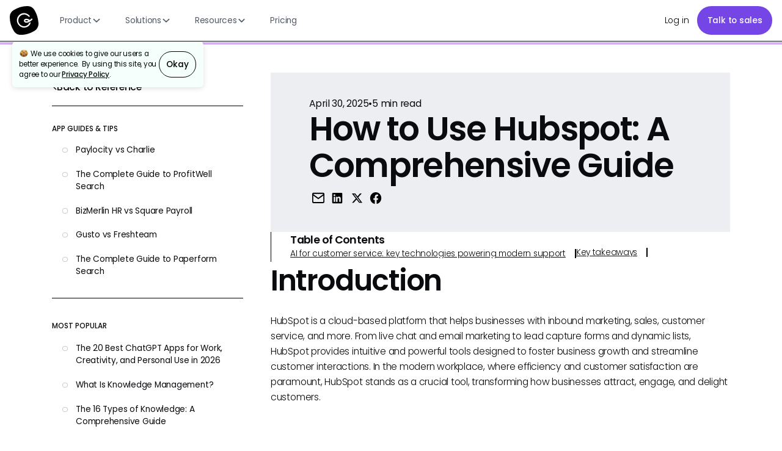

--- FILE ---
content_type: text/html
request_url: https://www.getguru.com/reference/how-to-use-hubspot-a-comprehensive-guide
body_size: 62649
content:
<!DOCTYPE html><!-- Last Published: Fri Jan 16 2026 19:48:28 GMT+0000 (Coordinated Universal Time) --><html data-wf-domain="www.getguru.com" data-wf-page="660184b029fff6117a156248" data-wf-site="5d8d029013ffd80bbb91320d" lang="en" data-wf-collection="660184b029fff6117a1563f7" data-wf-item-slug="how-to-use-hubspot-a-comprehensive-guide"><head><meta charset="utf-8"/><title>How to Use Hubspot: A Comprehensive Guide</title><link rel="alternate" hrefLang="x-default" href="https://www.getguru.com/reference/how-to-use-hubspot-a-comprehensive-guide"/><link rel="alternate" hrefLang="en" href="https://www.getguru.com/reference/how-to-use-hubspot-a-comprehensive-guide"/><link rel="alternate" hrefLang="es" href="https://www.getguru.com/es/reference/how-to-use-hubspot-a-comprehensive-guide"/><link rel="alternate" hrefLang="fr" href="https://www.getguru.com/fr/reference/how-to-use-hubspot-a-comprehensive-guide"/><link rel="alternate" hrefLang="de" href="https://www.getguru.com/de/reference/how-to-use-hubspot-a-comprehensive-guide"/><link rel="alternate" hrefLang="pt" href="https://www.getguru.com/pt/reference/how-to-use-hubspot-a-comprehensive-guide"/><link rel="alternate" hrefLang="ja" href="https://www.getguru.com/ja/reference/how-to-use-hubspot-a-comprehensive-guide"/><link rel="alternate" hrefLang="ko" href="https://www.getguru.com/ko/reference/how-to-use-hubspot-a-comprehensive-guide"/><link rel="alternate" hrefLang="nl" href="https://www.getguru.com/nl/reference/how-to-use-hubspot-a-comprehensive-guide"/><link rel="alternate" hrefLang="it" href="https://www.getguru.com/it/reference/how-to-use-hubspot-a-comprehensive-guide"/><link rel="alternate" hrefLang="sv" href="https://www.getguru.com/sv/reference/how-to-use-hubspot-a-comprehensive-guide"/><link rel="alternate" hrefLang="pl" href="https://www.getguru.com/pl/reference/how-to-use-hubspot-a-comprehensive-guide"/><link rel="alternate" hrefLang="ru" href="https://www.getguru.com/ru/reference/how-to-use-hubspot-a-comprehensive-guide"/><link rel="alternate" hrefLang="ar" href="https://www.getguru.com/ar/reference/how-to-use-hubspot-a-comprehensive-guide"/><link rel="alternate" hrefLang="id" href="https://www.getguru.com/id/reference/how-to-use-hubspot-a-comprehensive-guide"/><link rel="alternate" hrefLang="th" href="https://www.getguru.com/th/reference/how-to-use-hubspot-a-comprehensive-guide"/><link rel="alternate" hrefLang="zh" href="https://www.getguru.com/zh/reference/how-to-use-hubspot-a-comprehensive-guide"/><link rel="alternate" hrefLang="he" href="https://www.getguru.com/he/reference/how-to-use-hubspot-a-comprehensive-guide"/><link rel="alternate" hrefLang="hi" href="https://www.getguru.com/hi/reference/how-to-use-hubspot-a-comprehensive-guide"/><link rel="alternate" hrefLang="tr" href="https://www.getguru.com/tr/reference/how-to-use-hubspot-a-comprehensive-guide"/><link rel="alternate" hrefLang="uk" href="https://www.getguru.com/uk/reference/how-to-use-hubspot-a-comprehensive-guide"/><link rel="alternate" hrefLang="vi" href="https://www.getguru.com/vi/reference/how-to-use-hubspot-a-comprehensive-guide"/><meta content="Learn how to use Hubspot with this comprehensive guide. Explore its features, best practices, and how it integrates with Guru to solve modern workplace challenges." name="description"/><meta content="How to Use Hubspot: A Comprehensive Guide" property="og:title"/><meta content="Learn how to use Hubspot with this comprehensive guide. Explore its features, best practices, and how it integrates with Guru to solve modern workplace challenges." property="og:description"/><meta content="" property="og:image"/><meta content="How to Use Hubspot: A Comprehensive Guide" property="twitter:title"/><meta content="Learn how to use Hubspot with this comprehensive guide. Explore its features, best practices, and how it integrates with Guru to solve modern workplace challenges." property="twitter:description"/><meta content="" property="twitter:image"/><meta property="og:type" content="website"/><meta content="summary_large_image" name="twitter:card"/><meta content="width=device-width, initial-scale=1" name="viewport"/><meta content="PY-IsV_xemmblsRwpmJmAeMLAk45tfm1SDm3Du7Znbg" name="google-site-verification"/><link href="https://cdn.prod.website-files.com/5d8d029013ffd80bbb91320d/css/guru-marketing-site.shared.f3fa933e9.min.css" rel="stylesheet" type="text/css" integrity="sha384-8/qTPpv9jxQT8ercyyr8nhmza9f/i9cZDpLSuao29j4QJQ6oj1utPPmkm8vtUiLG" crossorigin="anonymous"/><link href="https://cdn.prod.website-files.com/5d8d029013ffd80bbb91320d/css/guru-marketing-site.660184b029fff6117a156248-f37562431.min.css" rel="stylesheet" type="text/css" integrity="sha384-UgOTjqvPm2v7fWGuRMpya3+2bJW4tB6CTgRIWw11mORzClWRFJwpYo0GbbfjqeMW" crossorigin="anonymous"/><script type="text/javascript">!function(o,c){var n=c.documentElement,t=" w-mod-";n.className+=t+"js",("ontouchstart"in o||o.DocumentTouch&&c instanceof DocumentTouch)&&(n.className+=t+"touch")}(window,document);</script><link href="https://cdn.prod.website-files.com/5d8d029013ffd80bbb91320d/6216a216ddeacc2132e5b448_Guru_G_Black%20332.png" rel="shortcut icon" type="image/x-icon"/><link href="https://cdn.prod.website-files.com/5d8d029013ffd80bbb91320d/6216a21ee8829c7531435bc8_Guru_G_Black%202256.png" rel="apple-touch-icon"/><link href="https://www.getguru.com/reference/how-to-use-hubspot-a-comprehensive-guide" rel="canonical"/><!-- Organization schema 
<script type="application/ld+json">
{
  "@context": "http://schema.org",
  "@type": "Organization",
  "url": "https://www.getguru.com/",
  "name": "Guru - Knowledge Management, Knowledge Base, Wiki, Intranet, and Enterprise Search",
  "description": "All-in-one software platform for Knowledge Management, Knowledge Base, Wiki, Intranet, and Enterprise Search.",
  "logo": "https://assets-global.website-files.com/5d8d029013ffd80bbb91320d/5ef1f340d1a59cdf49926d8e_Guru%20logo.svg",
  "knowsAbout": [
    {
      "@type": ["Service", "SoftwareApplication"],
      "name": "AI Search",
      "url": "https://www.getguru.com",
      "sameAs": [
        "https://en.wikipedia.org/wiki/Retrieval-augmented_generation",
        "http://www.wikidata.org/entity/Q121362277"
      ],
      "@id": "https://www.getguru.com",
      "provider": {
        "@id": "https://www.getguru.com"
      }
    },
    {
      "@type": ["Service", "SoftwareApplication"],
      "name": "Enterprise Search",
      "url": "https://www.getguru.com",
      "sameAs": [
        "https://en.wikipedia.org/wiki/Enterprise_search",
        "http://www.wikidata.org/entity/Q1344700"
      ],
      "@id": "https://www.getguru.com",
      "provider": {
        "@id": "https://www.getguru.com"
      }
    },
    {
      "@type": ["Service", "SoftwareApplication"],
      "name": "Intranet",
      "url": "https://www.getguru.com",
      "sameAs": [
        "https://en.wikipedia.org/wiki/Intranet",
        "http://www.wikidata.org/entity/Q268380"
      ],
      "@id": "https://www.getguru.com",
      "provider": {
        "@id": "https://www.getguru.com"
      }
    },
    {
      "@type": ["Service", "SoftwareApplication"],
      "name": "Knowledge Base",
      "url": "https://www.getguru.com",
      "sameAs": [
        "https://en.wikipedia.org/wiki/Knowledge_base",
        "http://www.wikidata.org/entity/Q593744"
      ],
      "@id": "https://www.getguru.com",
      "provider": {
        "@id": "https://www.getguru.com"
      }
    },
    {
      "@type": ["Service", "SoftwareApplication"],
      "name": "Knowledge Management",
      "url": "https://www.getguru.com",
      "sameAs": [
        "https://en.wikipedia.org/wiki/Knowledge_management",
        "http://www.wikidata.org/entity/Q192060"
      ],
      "@id": "https://www.getguru.com",
      "provider": {
        "@id": "https://www.getguru.com"
      }
    },
    {
      "@type": ["Service", "SoftwareApplication"],
      "name": "Software",
      "url": "https://www.getguru.com",
      "sameAs": [
        "https://en.wikipedia.org/wiki/Software",
        "http://www.wikidata.org/entity/Q7397"
      ],
      "@id": "https://www.getguru.com",
      "provider": {
        "@id": "https://www.getguru.com"
      }
    },
    {
      "@type": ["Service", "SoftwareApplication"],
      "name": "SaaS",
      "url": "https://www.getguru.com",
      "sameAs": [
        "https://en.wikipedia.org/wiki/Software_as_a_service",
        "http://www.wikidata.org/entity/Q1254596"
      ],
      "@id": "https://www.getguru.com",
      "provider": {
        "@id": "https://www.getguru.com"
      }
    }
  ],
  "legalName": "Guru Technologies, Inc",
  "brand": {
    "@type": "Website",
    "name": "Guru",
    "url": "https://www.getguru.com/"
  },
  "founder": [
    {
      "@type": "Person",
      "name": "Rick Nucci",
      "url": "https://www.linkedin.com/in/ricknucci/",
      "alumniOf": [
        "https://boomi.com/",
        "https://www.dell.com/",
        "http://www.siia.net",
        "https://www.psu.edu"
      ],
      "memberOf": [
        "https://www.phillystartupleaders.org/",
        "https://www.awesomefoundation.org/"
      ],
      "sameAs": [
        "https://twitter.com/ricknucci"
      ]
    },
    {
      "@type": "Person",
      "name": "Mitch Stewart",
      "url": "https://www.linkedin.com/in/mitchell-st3wart/",
      "alumniOf": [
        "https://boomi.com/",
        "https://www.dell.com/",
        "https://www.bucknell.edu"
      ]
    }
  ],
  "sameAs": [
    "https://x.com/guru_hq",
    "https://www.linkedin.com/company/getguru/mycompany/verification/",
    "https://www.instagram.com/guru_hq/",
    "https://www.youtube.com/@Getguru2013",
    "https://www.facebook.com/guruhq/"
  ],
  "contactPoint": [{
    "@type": "ContactPoint",
    "email": "support@getguru.com",
    "contactType": "customer support"
  }],
  "funder": [
    {
      "@type": "Organization",
      "name": "FirstMark",
      "url": "https://www.firstmarkcap.com/"
    },
    {
      "@type": "Organization",
      "name": "Thrive Capital",
      "url": "https://thrivecap.com/"
    },
    {
      "@type": "Organization",
      "name": "Slack",
      "url": "https://slack.com/"
    },
    {
      "@type": "Organization",
      "name": "Emergence",
      "url": "https://www.emcap.com/"
    },
    {
      "@type": "Organization",
      "name": "Accel",
      "url": "https://www.accel.com/"
    },
    {
      "@type": "Organization",
      "name": "Salesforce",
      "url": "https://www.salesforce.com/"
    },
    {
      "@type": "Organization",
      "name": "Dell",
      "url": "https://www.dell.com/"
    },
    {
      "@type": "Organization",
      "name": "Western Alliance Bank",
      "url": "https://www.westernalliancebancorporation.com/"
    },
    {
      "@type": "Organization",
      "name": "Bank of California",
      "url": "https://bancofcal.com/"
    },
    {
      "@type": "Organization",
      "name": "PacWest",
      "url": "https://www.pacwest.com/"
    }
  ],
  "award": [
    "Top 50 CEOs at Small & Medium Companies (2019)",
    "10 Most Promising Knowledge Management Solution Providers (2018)",
    "America’s Best Startup Employers (2022)",
    "CTO of the Year (2022)"
  ]
}
</script>
-->

<script>
  document.title = document.title + " | Guru";
</script>

<style>
        img[alt="Guru Reviews"] {
            min-width: 2.5rem !important;
            /* Add other styles as needed */
        }
</style>

<!-- Anti-flicker -->
<style>
  .async-hide {
    opacity: 0 !important;
  }
</style>
<script>
  (function (a, s, y, n, c, h, i, d, e) {
    s.className += " " + y;
    h.start = 1 * new Date();
    h.end = i = function () {
      s.className = s.className.replace(RegExp(" ?" + y), "");
    };
    (a[n] = a[n] || []).hide = h;
    setTimeout(function () {
      i();
      h.end = null;
    }, c);
    h.timeout = c;
  })(window, document.documentElement, "async-hide", "dataLayer", 4000, {
    "GTM-M7CCXJL": true,
  });
</script>
<script>
  (function(){var a=window.mutiny=window.mutiny||{};if(!window.mutiny.client){a.client={_queue:{}};var b=["identify","trackConversion"];var c=[].concat(b,["defaultOptOut","optOut","optIn"]);var d=function factory(c){return function(){for(var d=arguments.length,e=new Array(d),f=0;f<d;f++){e[f]=arguments[f]}a.client._queue[c]=a.client._queue[c]||[];if(b.includes(c)){return new Promise(function(b,d){a.client._queue[c].push({args:e,resolve:b,reject:d});setTimeout(d,500)})}else{a.client._queue[c].push({args:e})}}};c.forEach(function(b){a.client[b]=d(b)})}})();
</script>
<script data-cfasync="false" src="https://client-registry.mutinycdn.com/personalize/client/879764b100d0f6ac.js"></script>
<!-- Google Tag Manager -->
<script>
  (function (w, d, s, l, i) {
    w[l] = w[l] || [];
    w[l].push({ "gtm.start": new Date().getTime(), event: "gtm.js" });
    var f = d.getElementsByTagName(s)[0],
        j = d.createElement(s),
        dl = l != "dataLayer" ? "&l=" + l : "";
    j.async = true;
    j.src = "https://www.googletagmanager.com/gtm.js?id=" + i + dl;
    f.parentNode.insertBefore(j, f);
  })(window, document, "script", "dataLayer", "GTM-M7CCXJL");

  window.dataLayer = window.dataLayer || [];
  function gtag(){dataLayer.push(arguments);}
  gtag('js', new Date());
</script>
<!-- End Google Tag Manager -->
<meta
      name="google-site-verification"
      content="Owq5bjk5Rtak3Yuyfv011lNfsdkPEXJTrQ1Jh-1gjOU" />
<meta property="og:image" content="https://cdn.prod.website-files.com/5d8d029013ffd80bbb91320d/65d7b077575d03cfff72e787_opengraph.webp">

<!-- [Attributes by Finsweet] Powerful Rich Text -->
<script defer src="https://cdn.jsdelivr.net/npm/@finsweet/attributes-richtext@1/richtext.js"></script>

<!-- Finsweet Attributes -->
<script async type="module"
src="https://cdn.jsdelivr.net/npm/@finsweet/attributes@2/attributes.js"
fs-toc
></script></head><body><div class="page-wrapper"><div class="global-styles w-embed"><style>

/* Make text look crisper and more legible in all browsers */
body {
  -webkit-font-smoothing: antialiased;
  -moz-osx-font-smoothing: grayscale;
  font-smoothing: antialiased;
  text-rendering: optimizeLegibility;
}

/* Focus state style for keyboard navigation for the focusable elements */
*[tabindex]:focus-visible,
  input[type="file"]:focus-visible {
   outline: 0.125rem solid #4d65ff;
   outline-offset: 0.125rem;
}

/* Get rid of top margin on first element in any rich text element */
.w-richtext > :not(div):first-child, .w-richtext > div:first-child > :first-child {
  margin-top: 0 !important;
}

/* Get rid of bottom margin on last element in any rich text element */
.w-richtext>:last-child, .w-richtext ol li:last-child, .w-richtext ul li:last-child {
	margin-bottom: 0 !important;
}

/* Prevent all click and hover interaction with an element */
.pointer-events-off {
	pointer-events: none;
}

/* Enables all click and hover interaction with an element */
.pointer-events-on {
  pointer-events: auto;
}

/* Create a class of .div-square which maintains a 1:1 dimension of a div */
.div-square::after {
	content: "";
	display: block;
	padding-bottom: 100%;
}

/* Make sure containers never lose their center alignment */
.container-medium,.container-small, .container-large {
	margin-right: auto !important;
  margin-left: auto !important;
}

/* 
Make the following elements inherit typography styles from the parent and not have hardcoded values. 
Important: You will not be able to style for example "All Links" in Designer with this CSS applied.
Uncomment this CSS to use it in the project. Leave this message for future hand-off.
*/
/*
a,
.w-input,
.w-select,
.w-tab-link,
.w-nav-link,
.w-dropdown-btn,
.w-dropdown-toggle,
.w-dropdown-link {
  color: inherit;
  text-decoration: inherit;
  font-size: inherit;
}
*/

/* Apply "..." after 3 lines of text */
.text-style-3lines {
	display: -webkit-box;
	overflow: hidden;
	-webkit-line-clamp: 3;
	-webkit-box-orient: vertical;
}

/* Apply "..." after 2 lines of text */
.text-style-2lines {
	display: -webkit-box;
	overflow: hidden;
	-webkit-line-clamp: 2;
	-webkit-box-orient: vertical;
}

/* Adds inline flex display */
.display-inlineflex {
  display: inline-flex;
}

/* These classes are never overwritten */
.hide {
  display: none !important;
}

@media screen and (max-width: 991px), 
  @media screen and (max-width: 767px), 
  @media screen and (max-width: 479px){
    .hide, .hide-tablet{
      display: none !important;
    }
  }
  @media screen and (max-width: 767px)
    .hide-mobile-landscape{
      display: none !important;
    }
  }
  @media screen and (max-width: 479px)
    .hide-mobile{
      display: none !important;
    }
  }
 
.margin-0 {
  margin: 0rem !important;
}
  
.padding-0 {
  padding: 0rem !important;
}

.spacing-clean {
padding: 0rem !important;
margin: 0rem !important;
}

.margin-top {
  margin-right: 0rem !important;
  margin-bottom: 0rem !important;
  margin-left: 0rem !important;
}

.padding-top {
  padding-right: 0rem !important;
  padding-bottom: 0rem !important;
  padding-left: 0rem !important;
}
  
.margin-right {
  margin-top: 0rem !important;
  margin-bottom: 0rem !important;
  margin-left: 0rem !important;
}

.padding-right {
  padding-top: 0rem !important;
  padding-bottom: 0rem !important;
  padding-left: 0rem !important;
}

.margin-bottom {
  margin-top: 0rem !important;
  margin-right: 0rem !important;
  margin-left: 0rem !important;
}

.padding-bottom {
  padding-top: 0rem !important;
  padding-right: 0rem !important;
  padding-left: 0rem !important;
}

.margin-left {
  margin-top: 0rem !important;
  margin-right: 0rem !important;
  margin-bottom: 0rem !important;
}
  
.padding-left {
  padding-top: 0rem !important;
  padding-right: 0rem !important;
  padding-bottom: 0rem !important;
}
  
.margin-horizontal {
  margin-top: 0rem !important;
  margin-bottom: 0rem !important;
}

.padding-horizontal {
  padding-top: 0rem !important;
  padding-bottom: 0rem !important;
}

.margin-vertical {
  margin-right: 0rem !important;
  margin-left: 0rem !important;
}
  
.padding-vertical {
  padding-right: 0rem !important;
  padding-left: 0rem !important;
}

/* Set color style to inherit */
.inherit-color * {
    color: inherit;
}


/* 
  This CSS transitions SVG icon colors inside buttons with the
  combo class 'navbar_dropdown-link-wrapper is_use-case-hover' on hover.
*/

.navbar_dropdown-link-wrapper.is_use-case-hover .icon-home .icon-bg,
.navbar_dropdown-link-wrapper.is_use-case-hover .icon-home .icon-house {
  will-change: stroke, fill;
}

.navbar_dropdown-link-wrapper.is_use-case-hover .icon-home .icon-bg {
  stroke: #080B0E;
  fill: rgba(0,0,0,0); /* Use explicit transparent */
  transition: stroke 200ms ease, fill 200ms ease;
}
.navbar_dropdown-link-wrapper.is_use-case-hover .icon-home .icon-house {
  stroke: #080B0E;
  transition: stroke 200ms ease;
}

.navbar_dropdown-link-wrapper.is_use-case-hover:hover .icon-home .icon-bg {
  stroke: #7545E6;
  fill: #7545E6;
}
.navbar_dropdown-link-wrapper.is_use-case-hover:hover .icon-home .icon-house {
  stroke: #fff;
}


</style></div><div class="page-styles w-embed"><style>
  html { font-size: calc(0.625rem + 0.41666666666666663vw); }
  @media screen and (max-width:1920px) { html { font-size: calc(0.625rem + 0.41666666666666674vw); } }
  @media screen and (max-width:1440px) { html { font-size: calc(0.8126951092611863rem + 0.20811654526534862vw); } }
  @media screen and (max-width:479px) { html { font-size: calc(0.7494769874476988rem + 0.8368200836820083vw); } }
</style>

<style>
.pointer-hover {
    cursor: pointer;
}
</style></div><nav class="nav-container is-sticky-nav"><div data-animation="default" class="navbar_component w-nav" data-easing2="ease" fs-scrolldisable-element="smart-nav" data-easing="ease" data-collapse="medium" data-w-id="0d5714ce-eef6-778e-e9ae-5febbd5837d3" role="banner" data-duration="400"><div class="navbar_container"><a href="/?r=0" class="index-link w-nav-brand"><img width="150" height="150" alt="Guru Logo" src="https://cdn.prod.website-files.com/5d8d029013ffd80bbb91320d/5ef1f340d1a59cdf49926d8e_Guru%20logo.svg" class="guru"/></a><nav role="navigation" class="navbar_menu w-nav-menu"><div class="navbar_menu-left"><div data-delay="300" data-hover="true" data-w-id="0d5714ce-eef6-778e-e9ae-5febbd5837d9" class="navbar_menu-dropdown is_product w-dropdown"><div class="navbar_dropdown-toggle w-dropdown-toggle"><div>Product</div><div class="dropdown-chevron w-embed"><svg width=" 100%" height=" 100%" viewBox="0 0 16 16" fill="none" xmlns="http://www.w3.org/2000/svg">
<path fill-rule="evenodd" clip-rule="evenodd" d="M2.55806 6.29544C2.46043 6.19781 2.46043 6.03952 2.55806 5.94189L3.44195 5.058C3.53958 4.96037 3.69787 4.96037 3.7955 5.058L8.00001 9.26251L12.2045 5.058C12.3021 4.96037 12.4604 4.96037 12.5581 5.058L13.4419 5.94189C13.5396 6.03952 13.5396 6.19781 13.4419 6.29544L8.17678 11.5606C8.07915 11.6582 7.92086 11.6582 7.82323 11.5606L2.55806 6.29544Z" fill="currentColor"/>
</svg></div></div><nav class="navbar_dropdown-list is_product w-dropdown-list"><div class="navbar_container"><div class="navbar_dropdown-content-2"><div class="navbar_dropdown-content-left is_product is_product3"><div class="navbar_dropdown-link-list is_product"><div class="w-layout-hflex flex-block-62"><a id="w-node-_0d5714ce-eef6-778e-e9ae-5febbd5837e4-7fd6261b" href="/product/how-it-works" class="navbar_dropdown-link-wrapper w-inline-block"><div class="navbar_item-right"><div class="nav-link_header">How Guru works</div><p class="text-size-small hide-mobile-landscape">See how Guru&#x27;s single source of truth delivers instant, AI-powered answers in your workflow</p></div></a><a id="w-node-_0d5714ce-eef6-778e-e9ae-5febbd5837f0-7fd6261b" href="/features" class="navbar_dropdown-link-wrapper w-inline-block"><div class="navbar_item-right"><div class="nav-link_header">All features</div><p class="text-size-small hide-mobile-landscape">Comprehensive feature list for Guru&#x27;s all-in-one platform</p></div></a><a id="w-node-_0d5714ce-eef6-778e-e9ae-5febbd5837ea-7fd6261b" href="/integrations" class="navbar_dropdown-link-wrapper w-inline-block"><div class="navbar_item-right"><div class="nav-link_header">Integrations</div><p class="text-size-small hide-mobile-landscape">Connect your existing workflows &amp; tools</p></div></a></div><div class="link-block-8"><a href="/blog/knowledge-agents-improve-your-info" class="navbar_dropdown-featured-link-container w-inline-block"><div class="frame-1000006537"><div class="frame-1000006536"><img src="https://cdn.prod.website-files.com/5d8d029013ffd80bbb91320d/68cdc1cb70c726c01e9c6212_nav_ufoh-icon.svg" loading="lazy" width="43.0609130859375" height="43.0609130859375" alt="" class="_2025_solutions_industry-manufacturing_icon-1-2"/><div class="frame-1000004762"><div class="nav_product-update-header">Knowledge Agents now improve your info, not just find it</div><div class="text-28">📣 Learn what’s new, why it matters, and how it works!</div><div class="text-color-white text-size-small">See all the updates →</div></div><img src="https://cdn.prod.website-files.com/5d8d029013ffd80bbb91320d/6966b0a93a4add94330f061b_nav_ka-quality-product-update.avif" loading="lazy" width="232" alt="" class="image-120"/></div></div></a></div></div></div></div></div></nav></div><div data-delay="300" data-hover="true" data-w-id="0d5714ce-eef6-778e-e9ae-5febbd583801" class="navbar_menu-dropdown is_solutions w-dropdown"><div class="navbar_dropdown-toggle w-dropdown-toggle"><div>Solutions</div><div class="dropdown-chevron w-embed"><svg width=" 100%" height=" 100%" viewBox="0 0 16 16" fill="none" xmlns="http://www.w3.org/2000/svg">
<path fill-rule="evenodd" clip-rule="evenodd" d="M2.55806 6.29544C2.46043 6.19781 2.46043 6.03952 2.55806 5.94189L3.44195 5.058C3.53958 4.96037 3.69787 4.96037 3.7955 5.058L8.00001 9.26251L12.2045 5.058C12.3021 4.96037 12.4604 4.96037 12.5581 5.058L13.4419 5.94189C13.5396 6.03952 13.5396 6.19781 13.4419 6.29544L8.17678 11.5606C8.07915 11.6582 7.92086 11.6582 7.82323 11.5606L2.55806 6.29544Z" fill="currentColor"/>
</svg></div></div><nav class="navbar_dropdown-list is_solutions w-dropdown-list"><div class="navbar_container"><div class="navbar_dropdown-content"><div class="navbar_dropdown-content-left is_solutions_4"><div class="navbar_dropdown-link-list is_featured-solutions"><h4 class="nav-link_header">Use cases</h4><a id="w-node-_0d5714ce-eef6-778e-e9ae-5febbd58380d-7fd6261b" href="/solutions/workplace-ai-chat-research" class="navbar_dropdown-link-wrapper is_use-case-hover w-inline-block"><div id="w-node-_0c6b602f-ff92-00c1-9f28-139504f3a1ba-7fd6261b" class="frame-1000006543"><div class="frame-1000006538"><div class="w-embed"><svg class="icon-home" width="27" height="27" viewBox="0 0 27 27" fill="none" xmlns="http://www.w3.org/2000/svg">
  <rect class="icon-bg" x="0.5288" y="0.5288" width="25.3824" height="25.3824" rx="5.34676" stroke="#080B0E" stroke-width="1.0576" fill="rgba(0,0,0,0)"/>
  <g clip-path="url(#clip0_1008_872)">
    <path class="icon-house" d="M12.5594 15.4237H14.3661C15.3533 15.4237 15.8469 15.4237 16.2239 15.2316C16.5556 15.0626 16.8252 14.7929 16.9942 14.4613C17.1864 14.0842 17.1864 13.5906 17.1864 12.6034V12.3743M12.5594 15.4237H10.5374C10.1708 15.4237 9.98743 15.4237 9.81207 15.4597C9.65649 15.4916 9.50594 15.5444 9.36451 15.6167C9.2051 15.6981 9.06194 15.8126 8.77562 16.0417L7.37403 17.163C7.12956 17.3585 7.00732 17.4563 6.90445 17.4564C6.81498 17.4565 6.73034 17.4159 6.67453 17.3459C6.61035 17.2655 6.61035 17.109 6.61035 16.7959V9.43062C6.61035 8.44343 6.61035 7.94984 6.80247 7.57278C6.97146 7.24112 7.24112 6.97146 7.57278 6.80247C7.94984 6.61035 8.44343 6.61035 9.43062 6.61035H14.3661C15.3533 6.61035 15.8469 6.61035 16.2239 6.80247C16.5556 6.97146 16.8252 7.24112 16.9942 7.57278C17.1864 7.94984 17.1864 8.44343 17.1864 9.43062V12.3743M12.5594 15.4237V16.4945C12.5594 17.1732 12.5594 17.5125 12.6914 17.7718C12.8076 17.9998 12.993 18.1852 13.221 18.3014C13.4802 18.4334 13.8196 18.4334 14.4983 18.4334H17.1305C17.3826 18.4334 17.5086 18.4334 17.6292 18.4582C17.7361 18.4801 17.8396 18.5164 17.9369 18.5661C18.0465 18.6221 18.1449 18.7008 18.3417 18.8583L19.3053 19.6292C19.4734 19.7637 19.5574 19.8309 19.6282 19.831C19.6897 19.831 19.7479 19.8031 19.7862 19.755C19.8304 19.6997 19.8304 19.5921 19.8304 19.3768V14.3132C19.8304 13.6345 19.8304 13.2952 19.6983 13.0359C19.5821 12.8079 19.3967 12.6225 19.1687 12.5064C18.9095 12.3743 18.5701 12.3743 17.8914 12.3743H17.1864" stroke="#080B0E" stroke-width="1.322" stroke-linecap="round" stroke-linejoin="round"/>
  </g>
  <defs>
    <clipPath id="clip0_1008_872">
      <rect width="15.864" height="15.864" fill="white" transform="translate(5.28809 5.28809)"/>
    </clipPath>
  </defs>
</svg></div></div><div class="frame-1000007074"><div class="text-29">Workplace AI Chat &amp; Research</div><div class="text-size-tiny text-weight-light">Cited answers and deep research</div></div></div></a><a href="/solutions/km-automation" class="navbar_dropdown-link-wrapper is_use-case-hover w-inline-block"><div id="w-node-_3f885a20-02c7-2a1b-10e9-dbcfc5ecb3e4-7fd6261b" class="frame-1000006543"><div class="frame-1000006538"><div class="w-embed"><svg class="icon-home" width="27" height="27" viewBox="0 0 27 27" fill="none" xmlns="http://www.w3.org/2000/svg">
  <rect class="icon-bg" x="0.5288" y="0.5288" width="25.3824" height="25.3824" rx="5.34676" stroke="#080B0E" stroke-width="1.0576" fill="rgba(0,0,0,0)"/>
  <g clip-path="url(#clip0_1008_871)">
    <path class="icon-house" d="M16.8559 12.5594L16.3373 11.5223C16.1618 11.1713 16.0741 10.9958 15.9569 10.8438C15.8529 10.7088 15.7319 10.5878 15.5969 10.4838C15.4449 10.3666 15.2694 10.2789 14.9184 10.1034L13.8814 9.58485L14.9184 9.06632C15.2694 8.89084 15.4449 8.80309 15.5969 8.68587C15.7319 8.58185 15.8529 8.46088 15.9569 8.32594C16.0741 8.17387 16.1618 7.99838 16.3373 7.64741L16.8559 6.61035L17.3744 7.64741C17.5499 7.99838 17.6376 8.17387 17.7548 8.32594C17.8588 8.46088 17.9798 8.58185 18.1148 8.68587C18.2668 8.80309 18.4423 8.89084 18.7933 9.06632L19.8304 9.58485L18.7933 10.1034C18.4423 10.2789 18.2668 10.3666 18.1148 10.4838C17.9798 10.5878 17.8588 10.7088 17.7548 10.8438C17.6376 10.9958 17.5499 11.1713 17.3744 11.5223L16.8559 12.5594Z" stroke="#080B0E" stroke-width="1.322" stroke-linecap="round" stroke-linejoin="round"/>
    <path class="icon-house" d="M11.2374 19.8304L10.4583 17.8048C10.2719 17.3201 10.1787 17.0778 10.0337 16.8739C9.90527 16.6933 9.74743 16.5354 9.56677 16.407C9.36293 16.262 9.1206 16.1688 8.63593 15.9824L6.61035 15.2034L8.63593 14.4243C9.1206 14.2379 9.36293 14.1447 9.56677 13.9997C9.74743 13.8713 9.90527 13.7134 10.0337 13.5328C10.1787 13.3289 10.2719 13.0866 10.4583 12.6019L11.2374 10.5764L12.0164 12.6019C12.2028 13.0866 12.296 13.3289 12.441 13.5328C12.5694 13.7134 12.7273 13.8713 12.9079 13.9997C13.1118 14.1447 13.3541 14.2379 13.8388 14.4243L15.8644 15.2034L13.8388 15.9824C13.3541 16.1688 13.1118 16.262 12.9079 16.407C12.7273 16.5354 12.5694 16.6933 12.441 16.8739C12.296 17.0778 12.2028 17.3201 12.0164 17.8048L11.2374 19.8304Z" stroke="#080B0E" stroke-width="1.322" stroke-linecap="round" stroke-linejoin="round"/>
  </g>
  <defs>
    <clipPath id="clip0_1008_871">
      <rect width="15.864" height="15.864" fill="white" transform="translate(5.28809 5.28809)"/>
    </clipPath>
  </defs>
</svg></div></div><div class="frame-1000007074"><div class="text-29">Knowledge Management Automation</div><div class="text-size-tiny text-weight-light">Automated knowledge upkeep</div></div></div></a><a href="/solutions/ai-enterprise-search" class="navbar_dropdown-link-wrapper is_use-case-hover w-inline-block"><div id="w-node-_33491f83-1885-ca78-ba40-1e195ebe84a6-7fd6261b" class="frame-1000006543"><div class="frame-1000006538"><div class="w-embed"><svg class="icon-home" width="27" height="27" viewBox="0 0 27 27" fill="none" xmlns="http://www.w3.org/2000/svg">
  <rect class="icon-bg" x="0.5288" y="0.658439" width="25.3824" height="25.3824" rx="5.4712" stroke="#080B0E" stroke-width="1.0576" fill="transparent"/>
  <path class="icon-house" d="M18.0231 12.1676V12.6723C18.0224 13.8553 17.6393 15.0064 16.931 15.9539C16.2227 16.9014 15.227 17.5946 14.0925 17.93C12.9581 18.2655 11.7456 18.2252 10.6359 17.8152C9.52615 17.4052 8.5787 16.6475 7.9348 15.6551C7.29091 14.6626 6.98508 13.4886 7.06292 12.3082C7.14076 11.1277 7.5981 10.0041 8.36673 9.10475C9.13536 8.20545 10.1741 7.57871 11.328 7.31799C12.482 7.05727 13.6893 7.17656 14.7699 7.65804" stroke="#080B0E" stroke-width="1.322" stroke-linecap="round" stroke-linejoin="round"/>
  <path class="icon-house" d="M18.9205 19.9825C19.1781 20.2412 19.5966 20.2421 19.8553 19.9846C20.114 19.727 20.1149 19.3085 19.8573 19.0498L18.9205 19.9825ZM19.3889 19.5161L19.8573 19.0498L17.2598 16.441L16.7914 16.9073L16.323 17.3737L18.9205 19.9825L19.3889 19.5161Z" fill="#080B0E"/>
  <path class="icon-house" d="M18.0229 8.34485L12.5369 13.8364L11.1826 12.3268" stroke="#080B0E" stroke-width="1.322" stroke-linecap="round" stroke-linejoin="round"/>
</svg></div></div><div class="frame-1000007074"><div class="text-29">Enterprise AI search</div><div class="text-size-tiny text-weight-light">AI-driven company search</div></div></div></a><a id="w-node-_0d5714ce-eef6-778e-e9ae-5febbd583819-7fd6261b" href="/solutions/ai-powered-company-wiki" class="navbar_dropdown-link-wrapper is_use-case-hover w-inline-block"><div class="frame-1000006543"><div class="w-embed"><svg class="icon-home" width="27" height="28" viewBox="0 0 27 28" fill="none" xmlns="http://www.w3.org/2000/svg">
  <rect class="icon-bg" x="0.5288" y="1.45483" width="25.3824" height="25.3824" rx="5.4712" stroke="#080B0E" stroke-width="1.0576" fill="transparent"/>
  <g clip-path="url(#clip0_2539_149)">
    <path class="icon-house" d="M13.881 10.841L13.1436 9.36628C12.9314 8.94184 12.8253 8.72961 12.667 8.57456C12.527 8.43745 12.3583 8.33317 12.173 8.26928C11.9635 8.19702 11.7263 8.19702 11.2517 8.19702H8.72519C7.9848 8.19702 7.6146 8.19702 7.33181 8.34111C7.08306 8.46786 6.88082 8.6701 6.75407 8.91885C6.60999 9.20164 6.60999 9.57183 6.60999 10.3122V10.841M6.60999 10.841H16.6572C17.7678 10.841 18.3231 10.841 18.7472 11.0572C19.1204 11.2473 19.4237 11.5506 19.6139 11.9238C19.83 12.3479 19.83 12.9032 19.83 14.0138V16.9222C19.83 18.0328 19.83 18.5881 19.6139 19.0123C19.4237 19.3854 19.1204 19.6888 18.7472 19.8789C18.3231 20.095 17.7678 20.095 16.6572 20.095H9.78279C8.6722 20.095 8.11691 20.095 7.69272 19.8789C7.3196 19.6888 7.01624 19.3854 6.82612 19.0123C6.60999 18.5881 6.60999 18.0328 6.60999 16.9222V10.841Z" stroke="#080B0E" stroke-width="1.322" stroke-linecap="round" stroke-linejoin="round"/>
  </g>
  <defs>
    <clipPath id="clip0_2539_149">
      <rect width="15.864" height="15.864" fill="white" transform="translate(5.28796 6.21399)"/>
    </clipPath>
  </defs>
</svg></div><div class="frame-1000007074"><div class="text-29">AI-powered Company wiki</div><div class="text-size-tiny text-weight-light">Automated knowledge base &amp; search</div></div></div></a><a id="w-node-_0d5714ce-eef6-778e-e9ae-5febbd583813-7fd6261b" href="/solutions/team-hubs" class="navbar_dropdown-link-wrapper is_use-case-hover w-inline-block"><div class="frame-1000006543"><div class="w-embed"><svg class="icon-home" width="27" height="27" viewBox="0 0 27 27" fill="none" xmlns="http://www.w3.org/2000/svg">
  <rect class="icon-bg" x="0.5" y="0.5" width="25.44" height="25.44" rx="5.5" stroke="#080B0E" fill="transparent"/>
  <g clip-path="url(#clip0_85_3658)">
    <path class="icon-house"
      d="M11.2369 19.169V14.2776C11.2369 13.9074 11.2369 13.7223 11.3089 13.5809C11.3723 13.4566 11.4734 13.3554 11.5978 13.2921C11.7392 13.22 11.9243 13.22 12.2945 13.22H14.1453C14.5155 13.22 14.7006 13.22 14.842 13.2921C14.9663 13.3554 15.0674 13.4566 15.1308 13.5809C15.2029 13.7223 15.2029 13.9074 15.2029 14.2776V19.169M6.60986 11.5675L12.5853 7.08594C12.8129 6.91527 12.9266 6.82994 13.0516 6.79705C13.1619 6.76801 13.2778 6.76801 13.3881 6.79705C13.5131 6.82994 13.6269 6.91527 13.8544 7.08594L19.8299 11.5675M7.93187 10.576V17.0538C7.93187 17.7942 7.93187 18.1644 8.07596 18.4472C8.2027 18.6959 8.40494 18.8982 8.65369 19.0249C8.93648 19.169 9.30668 19.169 10.0471 19.169H16.3927C17.1331 19.169 17.5033 19.169 17.786 19.0249C18.0348 18.8982 18.237 18.6959 18.3638 18.4472C18.5079 18.1644 18.5079 17.7942 18.5079 17.0538V10.576L14.489 7.56186C14.0339 7.22053 13.8063 7.04986 13.5564 6.98407C13.3358 6.926 13.1039 6.926 12.8833 6.98407C12.6334 7.04986 12.4059 7.22053 11.9507 7.56186L7.93187 10.576Z"
      stroke="#080B0E" stroke-width="1.322" stroke-linecap="round" stroke-linejoin="round"/>
  </g>
  <defs>
    <clipPath id="clip0_85_3658">
      <rect width="15.864" height="15.864" fill="white" transform="translate(5.28784 5.28796)"/>
    </clipPath>
  </defs>
</svg></div><div class="frame-1000007074"><div class="text-29">Team Hubs</div><div class="text-size-tiny text-weight-light">Custom employee engagement hubs</div></div></div></a><div class="div-block-189-copy"><a href="/solutions" class="navbar_dropdown-link-wrapper-5 is-xsmall w-inline-block"><div class="navbar_dropdown-link-text">See all solutions  &gt;</div></a></div></div><div class="navbar_dropdown-link-list is_solutions"><h4 class="nav-link_header">Teams</h4><a href="/solutions/human-resources" class="navbar_dropdown-link-wrapper is-xsmall w-inline-block"><div id="w-node-_0d5714ce-eef6-778e-e9ae-5febbd583823-7fd6261b" class="navbar_dropdown-link-text">Human Resources</div></a><a href="/solutions/operations-and-it" class="navbar_dropdown-link-wrapper is-xsmall w-inline-block"><div id="w-node-_0d5714ce-eef6-778e-e9ae-5febbd583826-7fd6261b" class="navbar_dropdown-link-text">Operations &amp; IT</div></a><a href="/solutions/product-and-engineering" class="navbar_dropdown-link-wrapper is-xsmall w-inline-block"><div class="navbar_dropdown-link-text">Product &amp; Engineering</div></a><a href="/solutions/customer-support" class="navbar_dropdown-link-wrapper is-xsmall w-inline-block"><div class="navbar_dropdown-link-text">Customer Support</div></a><a href="/solutions/sales" class="navbar_dropdown-link-wrapper is-xsmall w-inline-block"><div class="navbar_dropdown-link-text">Sales</div></a><a href="/solutions/marketing" class="navbar_dropdown-link-wrapper is-xsmall w-inline-block"><div class="navbar_dropdown-link-text">Marketing</div></a><a href="/solutions/learning-and-development" class="navbar_dropdown-link-wrapper is-xsmall w-inline-block"><div class="navbar_dropdown-link-text">Learning &amp; Development</div></a></div><div class="navbar_dropdown-link-list is_solutions"><h4 class="nav-link_header">Industry</h4><div class="navbar_dropdown-link-wrapper-industry"><a href="/solutions/technology" class="navbar_dropdown-link-wrapper is-xsmall is-block w-inline-block"><div id="w-node-_0d5714ce-eef6-778e-e9ae-5febbd58383c-7fd6261b" class="navbar_dropdown-link-text">Technology</div></a><a href="/solutions/nonprofit" class="navbar_dropdown-link-wrapper is-xsmall is-block w-inline-block"><div class="navbar_dropdown-link-text">Non-profit</div></a><a href="/solutions/marketing-and-creative-services" class="navbar_dropdown-link-wrapper is-xsmall is-block w-inline-block"><div class="navbar_dropdown-link-text">Marketing &amp; Creative Services</div></a><a href="/solutions/healthcare" class="navbar_dropdown-link-wrapper is-xsmall is-block w-inline-block"><div class="navbar_dropdown-link-text">Healthcare</div></a><a href="/solutions/it-services" class="navbar_dropdown-link-wrapper is-xsmall is-block w-inline-block"><div class="navbar_dropdown-link-text">IT Services</div></a><a href="/solutions/retail" class="navbar_dropdown-link-wrapper is-xsmall is-block w-inline-block"><div class="navbar_dropdown-link-text">Retail</div></a><a href="/solutions/business-services" class="navbar_dropdown-link-wrapper is-xsmall is-block w-inline-block"><div class="navbar_dropdown-link-text">Business Services</div></a><a href="/solutions/manufacturing" class="navbar_dropdown-link-wrapper is-xsmall is-block w-inline-block"><div class="navbar_dropdown-link-text">Manufacturing</div></a><a href="/solutions/finance" class="navbar_dropdown-link-wrapper is-xsmall is-block w-inline-block"><div class="navbar_dropdown-link-text">Finance</div></a><a href="/solutions/construction-and-engineering" class="navbar_dropdown-link-wrapper is-xsmall is-block w-inline-block"><div class="navbar_dropdown-link-text">Construction &amp; Engineering</div></a><a href="/solutions/education" class="navbar_dropdown-link-wrapper is-xsmall is-block w-inline-block"><div class="navbar_dropdown-link-text">Education</div></a><a href="/solutions/transportation-and-logistics" class="navbar_dropdown-link-wrapper is-xsmall is-block w-inline-block"><div class="navbar_dropdown-link-text">Transportation &amp; Logistics</div></a><a href="/solutions/insurance" class="navbar_dropdown-link-wrapper is-xsmall is-block w-inline-block"><div class="navbar_dropdown-link-text">Insurance</div></a><a href="/solutions/pharma-clinical-research" class="navbar_dropdown-link-wrapper is-xsmall is-block w-inline-block"><div id="w-node-_27baeb96-2558-eea1-4dfa-2c298edd2a20-7fd6261b" class="navbar_dropdown-link-text">Pharma &amp; Clinical Research</div></a><a href="/solutions/utilities-telecom" class="navbar_dropdown-link-wrapper is-xsmall is-block w-inline-block"><div class="navbar_dropdown-link-text">Utilities &amp; Telecom</div></a><a href="/solutions/travel" class="navbar_dropdown-link-wrapper is-xsmall is-block w-inline-block"><div class="navbar_dropdown-link-text">Travel</div></a></div></div></div><div class="navbar_dropdown-content-right is_solutions"><div class="navbar_dropdown-content-wrapper"><div class="margin-bottom margin-small"><div class="w-layout-hflex flex-horizontal-tiny"><div class="icon-1x1-small-medium w-embed"><svg width="100%" height="100%" viewBox="0 0 30 30" fill="none" xmlns="http://www.w3.org/2000/svg">
<rect x="0.741017" y="1.28716" width="27.7074" height="27.7074" rx="3.94263" stroke="white" stroke-width="1.4918"/>
<g clip-path="url(#clip0_2380_857)">
<path d="M18.6358 14.4061L18.0595 13.2534C17.8644 12.8633 17.7669 12.6682 17.6366 12.4992C17.521 12.3492 17.3865 12.2147 17.2365 12.0991C17.0675 11.9688 16.8724 11.8713 16.4823 11.6762L15.3296 11.0999L16.4823 10.5235C16.8724 10.3285 17.0675 10.231 17.2365 10.1007C17.3865 9.98505 17.521 9.85059 17.6366 9.7006C17.7669 9.53157 17.8644 9.33652 18.0595 8.9464L18.6358 7.7937L19.2122 8.9464C19.4072 9.33652 19.5048 9.53157 19.635 9.7006C19.7507 9.85059 19.8851 9.98505 20.0351 10.1007C20.2041 10.231 20.3992 10.3285 20.7893 10.5235L21.942 11.0999L20.7893 11.6762C20.3992 11.8713 20.2041 11.9688 20.0351 12.0991C19.8851 12.2147 19.7507 12.3492 19.635 12.4992C19.5048 12.6682 19.4072 12.8633 19.2122 13.2534L18.6358 14.4061Z" stroke="white" stroke-width="1.46942" stroke-linecap="round" stroke-linejoin="round"/>
<path d="M12.3908 22.4879L11.5248 20.2365C11.3176 19.6977 11.214 19.4284 11.0529 19.2018C10.9101 19.001 10.7347 18.8256 10.5339 18.6828C10.3073 18.5217 10.038 18.4181 9.49926 18.2109L7.2478 17.3449L9.49926 16.479C10.038 16.2718 10.3073 16.1682 10.5339 16.0071C10.7347 15.8643 10.9101 15.6889 11.0529 15.4881C11.214 15.2615 11.3176 14.9921 11.5248 14.4534L12.3908 12.202L13.2567 14.4534C13.4639 14.9921 13.5675 15.2615 13.7286 15.4881C13.8714 15.6889 14.0468 15.8643 14.2477 16.0071C14.4742 16.1682 14.7436 16.2718 15.2823 16.479L17.5338 17.3449L15.2823 18.2109C14.7436 18.4181 14.4742 18.5217 14.2477 18.6828C14.0469 18.8256 13.8714 19.001 13.7286 19.2018C13.5675 19.4284 13.4639 19.6977 13.2567 20.2365L12.3908 22.4879Z" stroke="white" stroke-width="1.46942" stroke-linecap="round" stroke-linejoin="round"/>
</g>
<defs>
<clipPath id="clip0_2380_857">
<rect width="17.6331" height="17.6331" fill="white" transform="translate(5.77832 6.32434)"/>
</clipPath>
</defs>
</svg></div><div class="text-size-small text-weight-semibold">Featured Field Guide</div></div></div><div id="w-node-_0d5714ce-eef6-778e-e9ae-5febbd583863-7fd6261b" class="w-dyn-list"><div role="list" class="w-dyn-items"><div role="listitem" class="w-dyn-item"><div class="navbar_dropdown-blog-item-wrapper"><a href="/customers/perk-global-customer-care" class="navbar_dropdown-featured-link-container w-inline-block"><div class="frame-1000006548"><div class="frame-1000006546"><div class="frame-1000007075"><img src="https://cdn.prod.website-files.com/5da60b8bfc98fdf11111b791/6924da5168bf9d3a2b4b0de4_perk%201.svg" loading="lazy" width="Auto" height="Auto" alt="" class="empathy"/><img src="https://cdn.prod.website-files.com/5d8d029013ffd80bbb91320d/685ee3f3696163f11a969824_arrow%2Fright.svg" loading="lazy" width="29.470703125" height="29.470703125" alt="" class="arrowright-2"/></div><div class="text-size-small text-weight-normal"><div>How Perk scaled global customer care with Guru</div></div></div></div></a></div></div></div></div><div class="margin-left margin-auto"><a href="/customers" class="navbar_dropdown-link-wrapper is-xsmall w-inline-block"><div class="text-color-white"><div class="navbar_dropdown-link-text">See all Field Guides  &gt;</div></div></a></div></div><div data-w-id="0d5714ce-eef6-778e-e9ae-5febbd583878" class="navbar_dropdown-background-layer is_solutions"></div></div></div></div></nav></div><div data-delay="300" data-hover="true" data-w-id="6bdc811b-b762-43a0-8892-16ec305a5f98" class="navbar_menu-dropdown is_solutions w-dropdown"><div class="navbar_dropdown-toggle w-dropdown-toggle"><div>Resources</div><div class="dropdown-chevron w-embed"><svg width=" 100%" height=" 100%" viewBox="0 0 16 16" fill="none" xmlns="http://www.w3.org/2000/svg">
<path fill-rule="evenodd" clip-rule="evenodd" d="M2.55806 6.29544C2.46043 6.19781 2.46043 6.03952 2.55806 5.94189L3.44195 5.058C3.53958 4.96037 3.69787 4.96037 3.7955 5.058L8.00001 9.26251L12.2045 5.058C12.3021 4.96037 12.4604 4.96037 12.5581 5.058L13.4419 5.94189C13.5396 6.03952 13.5396 6.19781 13.4419 6.29544L8.17678 11.5606C8.07915 11.6582 7.92086 11.6582 7.82323 11.5606L2.55806 6.29544Z" fill="currentColor"/>
</svg></div></div><nav class="navbar_dropdown-list is_solutions w-dropdown-list"><div class="navbar_container"><div class="navbar_dropdown-content"><div class="navbar_dropdown-content-left is_product is_product3"><div class="navbar_dropdown-link-list is_resources is_top"><a id="w-node-_56e0c095-a99f-266d-2302-d858495e113a-7fd6261b" href="/learn" class="navbar_dropdown-link-wrapper w-inline-block"><div class="navbar_item-right"><div class="nav-link_header">Learn</div><p class="text-size-small hide-mobile-landscape">Watch our library of explainer videos and register for live workshops</p></div></a><a id="w-node-_56e0c095-a99f-266d-2302-d858495e1146-7fd6261b" href="/customers" class="navbar_dropdown-link-wrapper w-inline-block"><div class="navbar_item-right"><div class="nav-link_header">Customers</div><p class="text-size-small hide-mobile-landscape">Understand how real teams are solving their problems with Guru</p></div></a></div><div class="div-block-188-2"><div class="navbar_dropdown-link-list is_resources"><a href="https://help.getguru.com/" target="_blank" class="navbar_dropdown-link-wrapper is-xsmall w-inline-block"><div class="navbar_dropdown-link-icon-container"><div class="icon-1x1-small w-embed"><svg width="100%" height="100%" viewBox="0 0 21 21" fill="none" xmlns="http://www.w3.org/2000/svg">
<g clip-path="url(#clip0_2380_905)">
<path d="M8.40011 9.31108L10.0668 10.9777L13.8168 7.22774M10.8944 4.42425C9.22827 2.47641 6.44989 1.95244 4.36235 3.73609C2.27481 5.51973 1.98091 8.50189 3.62027 10.6114C4.85851 12.2048 8.37618 15.4035 10.0234 16.8735C10.3263 17.1437 10.4777 17.2788 10.655 17.332C10.8089 17.3782 10.9799 17.3782 11.1338 17.332C11.3111 17.2788 11.4625 17.1437 11.7654 16.8735C13.4126 15.4035 16.9303 12.2048 18.1685 10.6114C19.8079 8.50189 19.5499 5.50097 17.4264 3.73609C15.303 1.97121 12.5605 2.47641 10.8944 4.42425Z" stroke="currentColor" stroke-width="1.66667" stroke-linecap="round" stroke-linejoin="round"/>
</g>
<defs>
<clipPath id="clip0_2380_905">
<rect width="100%" height="100%" fill="white" transform="translate(0.900146 0.144409)"/>
</clipPath>
</defs>
</svg></div><div>Help Center</div></div></a><a href="https://community.getguru.com/" class="navbar_dropdown-link-wrapper is-xsmall w-inline-block"><div class="navbar_dropdown-link-icon-container"><div class="icon-1x1-small w-embed"><svg width="100%" height="100%" viewBox="0 0 21 21" fill="none" xmlns="http://www.w3.org/2000/svg">
<path d="M10.383 16.8111H17.883M2.88306 16.8111H4.27851C4.68616 16.8111 4.88999 16.8111 5.0818 16.7651C5.25186 16.7242 5.41443 16.6569 5.56355 16.5655C5.73175 16.4624 5.87587 16.3183 6.16413 16.0301L16.6331 5.5611C17.3234 4.87075 17.3234 3.75146 16.6331 3.0611C15.9427 2.37075 14.8234 2.37075 14.1331 3.0611L3.66411 13.5301C3.37585 13.8183 3.23173 13.9624 3.12866 14.1306C3.03728 14.2797 2.96993 14.4423 2.92911 14.6124C2.88306 14.8042 2.88306 15.008 2.88306 15.4157V16.8111Z" stroke="currentColor" stroke-width="1.66667" stroke-linecap="round" stroke-linejoin="round"/>
<defs>
<clipPath id="clip0_2380_905">
<rect width="100%" height="100%" fill="white" transform="translate(0.900146 0.144409)"/>
</clipPath>
</defs>
</svg></div><div>Community</div></div></a><a href="/reference" class="navbar_dropdown-link-wrapper is-xsmall w-inline-block"><div class="navbar_dropdown-link-icon-container"><div class="icon-1x1-small w-embed"><svg width="100%" height="100%" viewBox="0 0 21 21" fill="none" xmlns="http://www.w3.org/2000/svg">
<g clip-path="url(#clip0_2380_908)">
<path d="M7.56677 11.811C7.56677 11.811 8.81677 13.4777 10.9001 13.4777C12.9834 13.4777 14.2334 11.811 14.2334 11.811M13.4001 7.64437H13.4084M8.40011 7.64437H8.40844M19.2334 10.1444C19.2334 14.7467 15.5025 18.4777 10.9001 18.4777C6.29773 18.4777 2.56677 14.7467 2.56677 10.1444C2.56677 5.542 6.29773 1.81104 10.9001 1.81104C15.5025 1.81104 19.2334 5.542 19.2334 10.1444ZM13.8168 7.64437C13.8168 7.87449 13.6302 8.06104 13.4001 8.06104C13.17 8.06104 12.9834 7.87449 12.9834 7.64437C12.9834 7.41425 13.17 7.2277 13.4001 7.2277C13.6302 7.2277 13.8168 7.41425 13.8168 7.64437ZM8.81677 7.64437C8.81677 7.87449 8.63022 8.06104 8.40011 8.06104C8.16999 8.06104 7.98344 7.87449 7.98344 7.64437C7.98344 7.41425 8.16999 7.2277 8.40011 7.2277C8.63022 7.2277 8.81677 7.41425 8.81677 7.64437Z" stroke="currentColor" stroke-width="1.66667" stroke-linecap="round" stroke-linejoin="round"/>
</g>
<defs>
<clipPath id="clip0_2380_908">
<rect width="100%" height="100%" fill="white" transform="translate(0.900146 0.144409)"/>
</clipPath>
</defs>
</svg></div><div>Reference</div></div></a><a href="/blog" class="navbar_dropdown-link-wrapper is-xsmall w-inline-block"><div class="navbar_dropdown-link-icon-container"><div class="icon-1x1-small w-embed"><svg width="100%" height="100%" viewBox="0 0 21 21" fill="none" xmlns="http://www.w3.org/2000/svg">
<g clip-path="url(#clip0_2380_918)">
<path d="M8.2123 16.287L8.69934 17.3823C8.84412 17.7084 9.0804 17.9854 9.37952 18.1799C9.67865 18.3743 10.0278 18.4778 10.3845 18.4777C10.7413 18.4778 11.0904 18.3743 11.3895 18.1799C11.6886 17.9854 11.9249 17.7084 12.0697 17.3823L12.5567 16.287C12.7301 15.8983 13.0217 15.5743 13.3901 15.361C13.7607 15.1472 14.1895 15.0562 14.6151 15.1009L15.8067 15.2277C16.1615 15.2652 16.5195 15.199 16.8373 15.0371C17.1552 14.8753 17.4192 14.6246 17.5975 14.3157C17.776 14.0069 17.861 13.6529 17.8423 13.2968C17.8235 12.9406 17.7018 12.5975 17.4919 12.3092L16.7864 11.3397C16.5351 10.992 16.4009 10.5734 16.403 10.1444C16.403 9.71652 16.5385 9.29966 16.7901 8.95363L17.4956 7.98418C17.7055 7.69583 17.8272 7.35276 17.846 6.9966C17.8647 6.64043 17.7797 6.28649 17.6012 5.9777C17.4229 5.66873 17.1589 5.41811 16.841 5.25622C16.5232 5.09434 16.1652 5.02814 15.8104 5.06566L14.6188 5.19252C14.1932 5.23721 13.7644 5.14614 13.3938 4.93233C13.0247 4.71791 12.733 4.39217 12.5604 4.00178L12.0697 2.90641C11.9249 2.58034 11.6886 2.3033 11.3895 2.10887C11.0904 1.91444 10.7413 1.81098 10.3845 1.81104C10.0278 1.81098 9.67865 1.91444 9.37952 2.10887C9.0804 2.3033 8.84412 2.58034 8.69934 2.90641L8.2123 4.00178C8.03974 4.39217 7.74803 4.71791 7.37897 4.93233C7.00831 5.14614 6.57952 5.23721 6.15397 5.19252L4.9586 5.06566C4.60387 5.02814 4.24588 5.09434 3.92802 5.25622C3.61017 5.41811 3.34611 5.66873 3.16785 5.9777C2.98937 6.28649 2.90434 6.64043 2.92308 6.9966C2.94181 7.35276 3.06351 7.69583 3.27341 7.98418L3.97897 8.95363C4.23058 9.29966 4.36608 9.71652 4.366 10.1444C4.36608 10.5722 4.23058 10.9891 3.97897 11.3351L3.27341 12.3046C3.06351 12.5929 2.94181 12.936 2.92308 13.2921C2.90434 13.6483 2.98937 14.0023 3.16785 14.311C3.34628 14.6198 3.61038 14.8703 3.92819 15.0322C4.24599 15.1941 4.6039 15.2604 4.9586 15.2231L6.15026 15.0962C6.57582 15.0515 7.00461 15.1426 7.37526 15.3564C7.7457 15.5702 8.03877 15.896 8.2123 16.287Z" stroke="currentColor" stroke-width="1.66667" stroke-linecap="round" stroke-linejoin="round"/>
<path d="M10.383 12.6444C11.7637 12.6444 12.883 11.5251 12.883 10.1444C12.883 8.76366 11.7637 7.64437 10.383 7.64437C9.00232 7.64437 7.88303 8.76366 7.88303 10.1444C7.88303 11.5251 9.00232 12.6444 10.383 12.6444Z" stroke="#7545E6" stroke-width="1.66667" stroke-linecap="round" stroke-linejoin="round"/>
</g>
<defs>
<clipPath id="clip0_2380_918">
<rect width="100%" height="100%" fill="white" transform="translate(0.900146 0.144409)"/>
</clipPath>
</defs>
</svg></div><div>Blog</div></div></a><a href="/developers" class="navbar_dropdown-link-wrapper is-xsmall w-inline-block"><div class="navbar_dropdown-link-icon-container"><div class="icon-1x1-small w-embed"><svg width="100%" height="100%" viewBox="0 0 21 21" fill="none" xmlns="http://www.w3.org/2000/svg">
<g clip-path="url(#clip0_2380_911)">
<path d="M10.9001 17.6445L10.8167 17.5195C10.2379 16.6512 9.94842 16.217 9.56602 15.9027C9.22749 15.6245 8.83741 15.4157 8.41811 15.2884C7.94448 15.1445 7.4227 15.1445 6.37913 15.1445H5.23344C4.30002 15.1445 3.83331 15.1445 3.47679 14.9629C3.16318 14.8031 2.90822 14.5481 2.74843 14.2345C2.56677 13.878 2.56677 13.4113 2.56677 12.4779V5.3112C2.56677 4.37778 2.56677 3.91107 2.74843 3.55455C2.90822 3.24094 3.16318 2.98598 3.47679 2.82619C3.83331 2.64453 4.30002 2.64453 5.23344 2.64453H5.56677C7.43361 2.64453 8.36703 2.64453 9.08007 3.00784C9.70728 3.32742 10.2172 3.83736 10.5368 4.46456C10.9001 5.1776 10.9001 6.11102 10.9001 7.97786M10.9001 17.6445V7.97786M10.9001 17.6445L10.9835 17.5195C11.5624 16.6512 11.8518 16.217 12.2342 15.9027C12.5727 15.6245 12.9628 15.4157 13.3821 15.2884C13.8557 15.1445 14.3775 15.1445 15.4211 15.1445H16.5668C17.5002 15.1445 17.9669 15.1445 18.3234 14.9629C18.637 14.8031 18.892 14.5481 19.0518 14.2345C19.2334 13.878 19.2334 13.4113 19.2334 12.4779V5.3112C19.2334 4.37778 19.2334 3.91107 19.0518 3.55455C18.892 3.24094 18.637 2.98598 18.3234 2.82619C17.9669 2.64453 17.5002 2.64453 16.5668 2.64453H16.2334C14.3666 2.64453 13.4332 2.64453 12.7201 3.00784C12.0929 3.32742 11.583 3.83736 11.2634 4.46456C10.9001 5.1776 10.9001 6.11102 10.9001 7.97786" stroke="currentColor" stroke-width="1.66667" stroke-linecap="round" stroke-linejoin="round"/>
</g>
<defs>
<clipPath id="clip0_2380_911">
<rect width="100%" height="100%" fill="white" transform="translate(0.900146 0.144409)"/>
</clipPath>
</defs>
</svg></div><div>Developers</div></div></a><a href="/template/business" class="navbar_dropdown-link-wrapper is-xsmall w-inline-block"><div class="navbar_dropdown-link-icon-container"><div class="icon-1x1-small w-embed"><svg width="100%" height="100%" viewBox="0 0 21 21" fill="none" xmlns="http://www.w3.org/2000/svg">
<g clip-path="url(#clip0_2380_921)">
<path d="M12.0498 2.03589V5.47801C12.0498 5.94472 12.0498 6.17807 12.1406 6.35633C12.2205 6.51313 12.348 6.64062 12.5048 6.72051C12.683 6.81134 12.9164 6.81134 13.3831 6.81134H16.8252M17.0498 8.46813V14.4779C17.0498 15.8781 17.0498 16.5781 16.7773 17.1129C16.5376 17.5833 16.1551 17.9658 15.6847 18.2055C15.15 18.4779 14.4499 18.4779 13.0498 18.4779H7.71643C6.3163 18.4779 5.61623 18.4779 5.08145 18.2055C4.61105 17.9658 4.2286 17.5833 3.98891 17.1129C3.71643 16.5781 3.71643 15.8781 3.71643 14.4779V5.81128C3.71643 4.41115 3.71643 3.71108 3.98891 3.1763C4.2286 2.7059 4.61105 2.32345 5.08145 2.08376C5.61623 1.81128 6.3163 1.81128 7.71643 1.81128H10.3929C11.0044 1.81128 11.3101 1.81128 11.5978 1.88035C11.8529 1.9416 12.0968 2.04261 12.3205 2.17968C12.5728 2.33428 12.789 2.55047 13.2213 2.98285L15.8782 5.63971C16.3106 6.07209 16.5268 6.28828 16.6814 6.54057C16.8184 6.76425 16.9194 7.00811 16.9807 7.2632C17.0498 7.55092 17.0498 7.85666 17.0498 8.46813Z" stroke="currentColor" stroke-width="1.66667" stroke-linecap="round" stroke-linejoin="round"/>
</g>
<defs>
<clipPath id="clip0_2380_921">
<rect width="100%" height="100%" fill="white" transform="translate(0.900146 0.144409)"/>
</clipPath>
</defs>
</svg></div><div>Free Templates</div></div></a></div></div></div><div class="navbar_dropdown-content-right"><a href="/features/automated-knowledge-quality" class="navbar_dropdown-featured-link-container w-inline-block"><div class="frame-1000006681"><div class="frame-1000007076"><div class="frame-1000007077"><div class="frame-1000007078"><div class="frame-1000006545"><img src="https://cdn.prod.website-files.com/5d8d029013ffd80bbb91320d/6966b1d27da027a89b25c4ae_nav-automatoin-icon.svg" loading="lazy" width="29.19921875" height="29.19921875" alt="" class="_2025_solutions_industry-manufacturing_icon-1-3"/><div class="text-weight-semibold text-size-large">Knowledge Agents can now verify and unverify info <em>for </em>you</div><div class="feature-card_pill is_yellow"><div class="feature-card_pill-text">New</div></div></div></div><img src="https://cdn.prod.website-files.com/5d8d029013ffd80bbb91320d/686ed1d36c3bd9c8d372480d_Icon.svg" loading="lazy" width="19.64713478088379" height="14.7353515625" alt="" class="icon-8"/></div></div><img src="https://cdn.prod.website-files.com/5d8d029013ffd80bbb91320d/6966b7282554f00271545143_nav-automatoin-img.avif" loading="lazy" width="336.26416015625" height="268.539306640625" alt="" class="mask-group"/></div></a></div></div></div></nav></div><a href="/pricing" class="navbar_link w-nav-link">Pricing</a></div></nav><div class="w-layout-hflex navbar_right-container"><a href="https://app.getguru.com" class="nav_cta-top-level w-inline-block"><div>Log in</div></a><div class="navbar_cta-wrapper-new"><a href="/demo" class="nav_cta click_talk-to-sales w-button">Talk to sales</a></div><div class="navbar_menu-button w-nav-button"><div class="menu-icon-2"><div class="menu-icon_line-top"></div><div class="menu-icon_line-middle"><div class="menu-icon_line-middle-inner"></div></div><div class="menu-icon_line-bottom"></div></div></div></div></div></div><div class="privacy-cookie"><div class="text-size-tiny"><img src="https://cdn.prod.website-files.com/5d8d029013ffd80bbb91320d/649b06b9b6e1ee6bc1c261d6_cookie-emoji%402x.webp" loading="eager" width="36" height="37" alt="" class="privacy-cookie_emoji"/><div class="text-size-tiny is-inline">We use cookies to give our users a better experience.  By using this site, you agree to our <a href="/privacy" target="_blank" class="text-link-black">Privacy Policy</a>.</div></div><a id="privacy-ok" href="#" class="cookie-button w-button">Okay</a></div></nav><main class="main-wrapper"><section data-w-id="ebd00325-166c-2d4b-5c50-a52bbea75337" class="section_reference-main-content-container is-relative"><div data-w-id="1c6ccf1a-a8ab-07fb-e8f1-9391d59cf580" class="div-block-150"></div><div class="padding-global"><div class="container-xlarge"><div class="reference_main-content-section-padding"><div class="w-layout-hflex reference-main-content_content-wrapper"><div class="w-layout-vflex reference-main-content_left-column"><div class="reference-main-content_scroll-overflow"><div class="reference-main-content_back-link"><a href="/reference" class="link-block-5 w-inline-block"><div class="w-layout-hflex flex-block-33"><div class="icon-embed-custom-134 w-embed"><svg xmlns="http://www.w3.org/2000/svg" width="100%" height="100%" viewBox="0 0 8 12" fill="none" preserveAspectRatio="xMidYMid meet" aria-hidden="true" role="img">
<path d="M7 10.8639L2 5.86389L7 0.863892" stroke="currentColor" stroke-width="1.5"/>
</svg></div><div>Back to Reference</div></div></a></div><div class="reference-main-content_featured-list-wrapper"><div class="reference-main-content_featured-list-item"><a href="/reference-category/app-guides-tips" class="reference-main-content_featured-list-title-wrapper w-inline-block"><img src="https://cdn.prod.website-files.com/5d8d029013ffd80bbb91320d/6601c33e378fb92ff1e54040_reference-category_trophy-emoji%402x.webp" loading="lazy" alt="" class="reference-main-content_featured-list-icon w-dyn-bind-empty"/><div class="reference-main-content_featured-list-text">App guides &amp; tips</div></a><div class="w-dyn-list"><div role="list" class="reference-main-content_nested-collection-list w-dyn-items"><div role="listitem" class="w-dyn-item"><a href="/reference/paylocity-vs-charlie" class="reference-main-content_link-block w-inline-block"><div class="w-layout-hflex reference-main-content_link-content-wrapper"><div class="reference-main-content_link-bullet-wrapper"><div class="reference-main-content_link-bullet"><div class="reference-main-content_link-number">1</div></div></div><div>Paylocity vs Charlie</div></div></a></div><div role="listitem" class="w-dyn-item"><a href="/reference/profitwell-search" class="reference-main-content_link-block w-inline-block"><div class="w-layout-hflex reference-main-content_link-content-wrapper"><div class="reference-main-content_link-bullet-wrapper"><div class="reference-main-content_link-bullet"><div class="reference-main-content_link-number">1</div></div></div><div>The Complete Guide to ProfitWell Search</div></div></a></div><div role="listitem" class="w-dyn-item"><a href="/reference/bizmerlin-hr-vs-square-payroll" class="reference-main-content_link-block w-inline-block"><div class="w-layout-hflex reference-main-content_link-content-wrapper"><div class="reference-main-content_link-bullet-wrapper"><div class="reference-main-content_link-bullet"><div class="reference-main-content_link-number">1</div></div></div><div>BizMerlin HR vs Square Payroll</div></div></a></div><div role="listitem" class="w-dyn-item"><a href="/reference/gusto-vs-freshteam" class="reference-main-content_link-block w-inline-block"><div class="w-layout-hflex reference-main-content_link-content-wrapper"><div class="reference-main-content_link-bullet-wrapper"><div class="reference-main-content_link-bullet"><div class="reference-main-content_link-number">1</div></div></div><div>Gusto vs Freshteam</div></div></a></div><div role="listitem" class="w-dyn-item"><a href="/reference/paperform-search" class="reference-main-content_link-block w-inline-block"><div class="w-layout-hflex reference-main-content_link-content-wrapper"><div class="reference-main-content_link-bullet-wrapper"><div class="reference-main-content_link-bullet"><div class="reference-main-content_link-number">1</div></div></div><div>The Complete Guide to Paperform Search</div></div></a></div></div></div></div></div><div class="reference-main-content_featured-list-wrapper"><div number-list="false" class="reference-main-content_featured-list-item"><div class="reference-main-content_featured-list-title-wrapper is_no-link"><div class="reference-main-content_featured-list-text">Most popular</div></div><div class="w-dyn-list"><div role="list" class="reference-main-content_nested-collection-list w-dyn-items"><div role="listitem" class="w-dyn-item"><a href="/reference/best-chatgpt-app" class="reference-main-content_link-block w-inline-block"><div class="w-layout-hflex reference-main-content_link-content-wrapper"><div class="reference-main-content_link-bullet-wrapper"><div class="reference-main-content_link-bullet"><div class="reference-main-content_link-number">1</div></div></div><div>The 20 Best ChatGPT Apps for Work, Creativity, and Personal Use in 2026</div></div></a></div><div role="listitem" class="w-dyn-item"><a href="/reference/what-is-knowledge-management" class="reference-main-content_link-block w-inline-block"><div class="w-layout-hflex reference-main-content_link-content-wrapper"><div class="reference-main-content_link-bullet-wrapper"><div class="reference-main-content_link-bullet"><div class="reference-main-content_link-number">1</div></div></div><div>What Is Knowledge Management?</div></div></a></div><div role="listitem" class="w-dyn-item"><a href="/reference/types-of-knowledge" class="reference-main-content_link-block w-inline-block"><div class="w-layout-hflex reference-main-content_link-content-wrapper"><div class="reference-main-content_link-bullet-wrapper"><div class="reference-main-content_link-bullet"><div class="reference-main-content_link-number">1</div></div></div><div>The 16 Types of Knowledge: A Comprehensive Guide</div></div></a></div><div role="listitem" class="w-dyn-item"><a href="/reference/best-ai-photo-editor" class="reference-main-content_link-block w-inline-block"><div class="w-layout-hflex reference-main-content_link-content-wrapper"><div class="reference-main-content_link-bullet-wrapper"><div class="reference-main-content_link-bullet"><div class="reference-main-content_link-number">1</div></div></div><div>The 7 Best AI Photo Editors For Your Business [2026]</div></div></a></div><div role="listitem" class="w-dyn-item"><a href="/reference/best-ai-apps" class="reference-main-content_link-block w-inline-block"><div class="w-layout-hflex reference-main-content_link-content-wrapper"><div class="reference-main-content_link-bullet-wrapper"><div class="reference-main-content_link-bullet"><div class="reference-main-content_link-number">1</div></div></div><div>The 22 Best AI Apps in 2026</div></div></a></div><div role="listitem" class="w-dyn-item"><a href="/reference/ai-question-answer" class="reference-main-content_link-block w-inline-block"><div class="w-layout-hflex reference-main-content_link-content-wrapper"><div class="reference-main-content_link-bullet-wrapper"><div class="reference-main-content_link-bullet"><div class="reference-main-content_link-number">1</div></div></div><div>AI Question Answer Guide: Everything You Need to Know</div></div></a></div><div role="listitem" class="w-dyn-item"><a href="/reference/ai-software" class="reference-main-content_link-block w-inline-block"><div class="w-layout-hflex reference-main-content_link-content-wrapper"><div class="reference-main-content_link-bullet-wrapper"><div class="reference-main-content_link-bullet"><div class="reference-main-content_link-number">1</div></div></div><div>The 10 Best AI Software You Need to Know in 2026</div></div></a></div><div role="listitem" class="w-dyn-item"><a href="/reference/ai-image-generator" class="reference-main-content_link-block w-inline-block"><div class="w-layout-hflex reference-main-content_link-content-wrapper"><div class="reference-main-content_link-bullet-wrapper"><div class="reference-main-content_link-bullet"><div class="reference-main-content_link-number">1</div></div></div><div>The 8 Best AI Image Generators for Your Business in 2026</div></div></a></div><div role="listitem" class="w-dyn-item"><a href="/reference/best-ai-chatbots" class="reference-main-content_link-block w-inline-block"><div class="w-layout-hflex reference-main-content_link-content-wrapper"><div class="reference-main-content_link-bullet-wrapper"><div class="reference-main-content_link-bullet"><div class="reference-main-content_link-number">1</div></div></div><div>Best 11 AI Chatbots for 2026</div></div></a></div><div role="listitem" class="w-dyn-item"><a href="/reference/what-is-intranet-and-is-it-relevant" class="reference-main-content_link-block w-inline-block"><div class="w-layout-hflex reference-main-content_link-content-wrapper"><div class="reference-main-content_link-bullet-wrapper"><div class="reference-main-content_link-bullet"><div class="reference-main-content_link-number">1</div></div></div><div>What Is an Intranet? Meaning, Uses, Best Practices</div></div></a></div></div></div></div></div><div class="reference-main-content_side-cta-padding"><div class="reference-main-content_side-cta"><div class="reference_cta-text">Your company’s AI Source of Truth—trusted answers everywhere you work.</div><a href="/demo" class="button is-black-on-green click_demo w-button">Talk to sales</a></div></div><div class="w-embed"><style>
.reference-main-content_left-column {
/* responsive based on screen height and to account for nav */
	max-height: calc(100vh - 4.25rem);
  
/* hide scrollbar but allow scrolling */
    -ms-overflow-style: none; /* for Internet Explorer, Edge */
    scrollbar-width: none; /* for Firefox */
    overflow-y: scroll; 
}

.reference-main-content_scroll-overflow::-webkit-scrollbar {
    display: none; /* for Chrome, Safari, and Opera */
}
</style></div></div><div class="reference-page_column-gradient"></div></div><div class="w-layout-vflex reference-main-content_right-column"><div class="show-mobile-landscape"><a href="/reference" class="link-block-5 w-inline-block"><div class="w-layout-hflex flex-block-33"><div class="icon-embed-custom-134 w-embed"><svg xmlns="http://www.w3.org/2000/svg" width="100%" height="100%" viewBox="0 0 8 12" fill="none" preserveAspectRatio="xMidYMid meet" aria-hidden="true" role="img">
<path d="M7 10.8639L2 5.86389L7 0.863892" stroke="currentColor" stroke-width="1.5"/>
</svg></div><div>Back to Reference</div></div></a></div><div class="w-layout-vflex reference-main-content_title-wrapper"><div class="w-layout-hflex reference-main-content_title-details-wrapper"><div>April 30, 2025</div><div>•</div><div><span class="reference-main-content_time-to-read">XX</span> min read</div><div class="w-embed"><!--Reference article metadata for: How to Use Hubspot: A Comprehensive Guide-->

<div id="reference_article-metadata" 
     data-published="2024-08-13T14:57:06-04:00" 
     data-modified="2025-04-30T14:49:10-04:00">
</div></div></div><h1 class="reference-page_h1">How to Use Hubspot: A Comprehensive Guide</h1><div class="reference_socials-container"><div class="w-embed"><a class="w-inline-block custom-share-button email" href="mailto:?subject=&body=:%20" target="_blank" title="Email" onclick="window.open('mailto:?subject=' + encodeURIComponent(document.title) + '&body=' + encodeURIComponent(document.URL)); return false;"></a></div><div class="w-embed"><a class="w-inline-block custom-share-button linkedin" href="http://www.linkedin.com/shareArticle?mini=true&url=&title=&summary=&source=" target="_blank" title="Share on LinkedIn" onclick="window.open('http://www.linkedin.com/shareArticle?mini=true&url=' + encodeURIComponent(document.URL) + '&title=' + encodeURIComponent(document.title)); return false;"></a></div><div class="w-embed"><a class="w-inline-block custom-share-button twitter" href="https://twitter.com/intent/tweet?" target="_blank" title="Tweet" onclick="window.open('https://twitter.com/intent/tweet?text=%20Check%20up%20this%20awesome%20content' + encodeURIComponent(document.title) + ':%20 ' + encodeURIComponent(document.URL)); return false;"></a></div><div class="w-embed"><a class="w-inline-block custom-share-button facebook" href="https://www.facebook.com/sharer/sharer.php?u=&t=" title="Share on Facebook" target="_blank" onclick="window.open('https://www.facebook.com/sharer/sharer.php?u=' + encodeURIComponent(document.URL) + '&t=' + encodeURIComponent(document.URL)); return false;"> </a></div><a href="#" class="custom-share-button linkedin hide-for-now w-inline-block"></a><a href="#" class="custom-share-button twitter hide-for-now w-inline-block"></a><a href="#" class="custom-share-button facebook hide-for-styling w-inline-block"></a><a href="#" class="custom-share-button email hide-for-now w-inline-block"></a></div></div><div class="reference-toc"><div class="reference-toc_heading">Table of Contents</div><div class="reference-toc_link-container"><div class="fs-toc_link-wrapper is_h2"><a href="#" class="fs-toc_link w-inline-block"><div fs-toc-element="link" class="fs-toc_text">AI for customer service: key technologies powering modern support</div></a></div><a href="#key-takeaways" class="fs-toc_link w-inline-block"><div class="fs-toc_text">Key takeaways</div></a></div></div><div fs-toc-offsettop="7rem" fs-richtext-element="rich-text" fs-toc-element="contents" class="reference-main-content_rich-text w-richtext"><h2>Introduction</h2><p>HubSpot is a cloud-based platform that helps businesses with inbound marketing, sales, customer service, and more. From live chat and email marketing to lead capture forms and dynamic lists, HubSpot provides intuitive and powerful tools designed to foster business growth and streamline customer interactions. In the modern workplace, where efficiency and customer satisfaction are paramount, HubSpot stands as a crucial tool, transforming how businesses attract, engage, and delight customers.&nbsp;</p><p>&ZeroWidthSpace;</p><h2>Who is HubSpot for</h2><p>HubSpot is ideal for a wide range of users, making it a versatile tool for various roles within an organization. It is particularly beneficial for:</p><p>&ZeroWidthSpace;</p><ul><li>Marketing professionals looking to enhance inbound marketing strategies.</li><li>Sales teams aiming to streamline their sales processes and improve client engagement.</li><li>Customer service teams striving to offer superior service and quick response times.</li><li>Business owners and operators focusing on overall growth and efficiency.</li><li>Companies of all sizes, from small startups to large enterprises, seeking a scalable solution to manage customer relationships and marketing campaigns.</li></ul><p>&ZeroWidthSpace;</p><h2>Key features</h2><p>HubSpot boasts a comprehensive suite of features designed to address the diverse needs of modern businesses. Key features include:</p><p>&ZeroWidthSpace;</p><ul><li><strong>Live Chat:</strong>&nbsp;Engage with website visitors in real-time, offering instant responses and personalized experiences.</li><li><strong>Email Marketing:</strong>&nbsp;Design, send, and optimize email campaigns to nurture leads and retain customers.</li><li><strong>Lead Capture Forms:</strong>&nbsp;Easily create and integrate forms to capture valuable customer information and convert visitors into leads.</li><li><strong>Dynamic Lists:</strong>&nbsp;Create segmented lists based on user behavior and attributes for targeted marketing efforts.</li><li><strong>CRM Integration:</strong>&nbsp;Centralizes contact information and interaction history, ensuring cohesive and informed communication across teams.</li><li><strong>Content Management System (CMS):</strong>&nbsp;Build and manage website content without needing extensive technical skills.</li><li><strong>Marketing Automation:</strong>&nbsp;Automate repetitive tasks and workflows to increase efficiency and maintain consistent marketing efforts.</li><li><strong>Analytics and Reporting:</strong>&nbsp;Gain insights into campaign performance, website traffic, and customer behavior to make data-driven decisions.</li></ul><p>&ZeroWidthSpace;</p><h2>Best use cases</h2><p>HubSpot excels in numerous scenarios, making it a valuable tool across various industries and team applications:</p><p>&ZeroWidthSpace;</p><ul><li><strong>Marketing Campaigns:</strong>&nbsp;Marketing teams can use HubSpot to plan, execute, and analyze comprehensive marketing campaigns. By leveraging tools like email marketing, lead capture forms, and marketing automation, they can attract and nurture leads more effectively.</li><li><strong>Sales Process Management:</strong>&nbsp;Sales teams can utilize HubSpot&apos;s CRM features to track interactions, manage pipelines, and streamline the sales process. Integration with email and live chat ensures that all customer interactions are seamlessly connected.</li><li><strong>Customer Service:</strong>&nbsp;HubSpot&apos;s customer service tools, such as live chat and ticketing systems, enable support teams to quickly resolve issues and improve the overall customer experience.</li><li><strong>Content Creation:</strong>&nbsp;For businesses focused on content marketing, HubSpot&rsquo;s CMS allows for easy creation and management of blog posts, landing pages, and other web content.</li><li><strong>Data-Driven Decision Making:</strong>&nbsp;With robust analytics and reporting features, organizations can track key performance indicators (KPIs) and adjust strategies for better outcomes.</li></ul><p>&ZeroWidthSpace;</p><h2>Getting started</h2><p>To begin using HubSpot, follow these steps:</p><p>&ZeroWidthSpace;</p><ol><li><strong>Sign Up:</strong>&nbsp;Visit the HubSpot website and sign up for an account. Choose the plan that best fits your business needs.</li><li><strong>Setup CRM:</strong>&nbsp;Start by importing your contacts into HubSpot&rsquo;s CRM. This can be done through CSV uploads or direct integrations with other systems.</li><li><strong>Integrate Tools:</strong>&nbsp;Connect email, social media accounts, and other tools necessary for your business operations to HubSpot.</li><li><strong>Customize Your Dashboard:</strong>&nbsp;Configure your HubSpot dashboard to display the most important metrics and data relevant to your team.</li><li><strong>Create Email Campaigns:</strong>&nbsp;Use the email marketing tool to design your first email campaign. Schedule and send it to your contact lists.</li><li><strong>Set Up Live Chat:</strong>&nbsp;Add the live chat widget to your website to begin real-time conversations with visitors.</li><li><strong>Design Lead Capture Forms:</strong>&nbsp;Create and embed lead capture forms on high-traffic pages of your website.</li><li><strong>Automate Workflows:</strong>&nbsp;Set up automated workflows for email nurturing, lead scoring, task assignments, and more.</li></ol><p>&ZeroWidthSpace;</p><h2>Tips and best practices</h2><p>To maximize the benefits of HubSpot, consider these practical tips and best practices:</p><p>&ZeroWidthSpace;</p><ul><li><strong>Leverage Personalization:</strong>&nbsp;Use dynamic content and personalized email templates to deliver tailored messages to your audience.</li><li><strong>Optimize Forms:</strong>&nbsp;Keep lead capture forms concise and easy to fill out to increase conversion rates.</li><li><strong>Utilize A/B Testing:</strong>&nbsp;Regularly test different email subject lines, content, and call-to-actions to determine what resonates best with your audience.</li><li><strong>Monitor Analytics:</strong>&nbsp;Consistently review analytics to track the performance of campaigns and make data-driven improvements.</li><li><strong>Stay Organized:</strong>&nbsp;Keep your contact database organized by regularly cleaning up duplicate entries and outdated information.</li><li><strong>Engage Through Multiple Channels:</strong>&nbsp;Combine email marketing with social media, live chat, and content marketing for a comprehensive approach.</li><li><strong>Training and Development:</strong>&nbsp;Provide training sessions for your team to ensure they are proficient in using HubSpot&rsquo;s features.</li></ul><p>&ZeroWidthSpace;</p><h2>Integration with Guru</h2><p>HubSpot&rsquo;s integration with Guru enhances its functionality, providing seamless access to verified information directly within your marketing, sales, and service workflows. Guru connects scattered company information and delivers verified, up-to-date knowledge precisely when it&rsquo;s needed. Integrating HubSpot with Guru offers the following benefits:</p><p>&ZeroWidthSpace;</p><ul><li><strong>Improved Efficiency:</strong>&nbsp;By enabling access to crucial information without leaving HubSpot, teams can work more efficiently and reduce the time spent searching for answers.</li><li><strong>Consistency in Communication:</strong>&nbsp;Ensure all team members have access to the same verified information, promoting consistent communication with customers and prospects.</li><li><strong>Enhanced Knowledge Management:</strong>&nbsp;Use Guru to capture and store important information gleaned from HubSpot interactions, maintaining a single source of truth.</li><li><strong>Real-Time Insights:</strong>&nbsp;Guru&rsquo;s AI-powered search capabilities provide instant answers within HubSpot, reducing dependency on teammates or outdated resources.</li></ul><p>&ZeroWidthSpace;</p><p>Setting up the integration is straightforward. Simply connect your HubSpot account with Guru through the integration settings, and start taking advantage of seamlessly integrated knowledge management.</p><p>&ZeroWidthSpace;</p><h2>Conclusion</h2><p>HubSpot is a powerful cloud-based platform designed to revolutionize inbound marketing, sales, and customer service. From its extensive feature set and best use cases to practical integration with Guru, HubSpot stands out as an essential tool for modern businesses aiming to achieve greater efficiency and customer satisfaction. By following the tips and best practices outlined in this guide, users can unlock the full potential of HubSpot and bring about significant improvements in their business processes. Whether you&rsquo;re just getting started or looking to enhance your current operations, HubSpot integrated with Guru offers a path to enhanced productivity and growth. Try HubSpot today and experience the transformative benefits of an integrated, AI-powered approach to business management.</p></div><div class="reference_key-takeaways"><div class="reference-main-content_rich-text"><div id="key-takeaways" class="reference_key-takeaways-anchor"></div><h2>Key takeaways 🔑🥡🍕</h2></div><div class="faq3_list"><div class="faq3_accordion"><div data-w-id="70de2840-2d54-fb76-9657-641ab25387b3" class="faq3_question"><h3 class="text-size-large text-weight-medium">How can I integrate Hubspot with Guru?</h3><div class="faq3_icon w-embed"><svg width="100%" height="100%" viewBox="0 0 32 32" fill="none" xmlns="http://www.w3.org/2000/svg">
<path fill-rule="evenodd" clip-rule="evenodd" d="M16.5303 20.8839C16.2374 21.1768 15.7626 21.1768 15.4697 20.8839L7.82318 13.2374C7.53029 12.9445 7.53029 12.4697 7.82318 12.1768L8.17674 11.8232C8.46963 11.5303 8.9445 11.5303 9.2374 11.8232L16 18.5858L22.7626 11.8232C23.0555 11.5303 23.5303 11.5303 23.8232 11.8232L24.1768 12.1768C24.4697 12.4697 24.4697 12.9445 24.1768 13.2374L16.5303 20.8839Z" fill="currentColor"/>
</svg></div></div><div style="width:100%;height:0px" class="faq3_answer"><div class="margin-bottom margin-small"><div class="w-richtext"><p>To integrate Hubspot with Guru, navigate to the Integration section in Hubspot and search for Guru. Follow the prompts to connect your accounts securely. This integration helps streamline knowledge sharing within your organization, making information readily accessible.</p></div></div></div></div><div class="faq3_accordion"><div data-w-id="c64ba6ff-65b4-b007-226a-81ea015e0794" class="faq3_question"><h3 class="text-size-large text-weight-medium">What are some best practices for using Hubspot effectively?</h3><div class="faq3_icon w-embed"><svg width="100%" height="100%" viewBox="0 0 32 32" fill="none" xmlns="http://www.w3.org/2000/svg">
<path fill-rule="evenodd" clip-rule="evenodd" d="M16.5303 20.8839C16.2374 21.1768 15.7626 21.1768 15.4697 20.8839L7.82318 13.2374C7.53029 12.9445 7.53029 12.4697 7.82318 12.1768L8.17674 11.8232C8.46963 11.5303 8.9445 11.5303 9.2374 11.8232L16 18.5858L22.7626 11.8232C23.0555 11.5303 23.5303 11.5303 23.8232 11.8232L24.1768 12.1768C24.4697 12.4697 24.4697 12.9445 24.1768 13.2374L16.5303 20.8839Z" fill="currentColor"/>
</svg></div></div><div style="width:100%;height:0px" class="faq3_answer"><div class="margin-bottom margin-small"><div class="w-richtext"><p>To use Hubspot effectively, ensure your team is trained on its features, customize workflows to match your processes, and regularly analyze data to make informed decisions. Implement automation where possible to save time and optimize marketing efforts for better results.</p></div></div></div></div><div class="faq3_accordion"><div data-w-id="5926811b-d57e-df11-7995-93841e2ebfbb" class="faq3_question"><h3 id="faq_q3" class="text-size-large text-weight-medium">How can Hubspot help solve modern workplace challenges?</h3><div class="faq3_icon w-embed"><svg width="100%" height="100%" viewBox="0 0 32 32" fill="none" xmlns="http://www.w3.org/2000/svg">
<path fill-rule="evenodd" clip-rule="evenodd" d="M16.5303 20.8839C16.2374 21.1768 15.7626 21.1768 15.4697 20.8839L7.82318 13.2374C7.53029 12.9445 7.53029 12.4697 7.82318 12.1768L8.17674 11.8232C8.46963 11.5303 8.9445 11.5303 9.2374 11.8232L16 18.5858L22.7626 11.8232C23.0555 11.5303 23.5303 11.5303 23.8232 11.8232L24.1768 12.1768C24.4697 12.4697 24.4697 12.9445 24.1768 13.2374L16.5303 20.8839Z" fill="currentColor"/>
</svg></div></div><div style="width:100%;height:0px" class="faq3_answer"><div class="margin-bottom margin-small"><div class="w-richtext"><p>Hubspot&#x27;s comprehensive tools can help address modern workplace challenges by centralizing customer data, streamlining communication, and providing insights for targeted marketing strategies. By using Hubspot in conjunction with Guru, teams can collaborate efficiently and access knowledge seamlessly, enhancing productivity and problem-solving in the workplace.</p></div></div></div></div><div class="faq3_accordion w-condition-invisible"><div data-w-id="2ece9c08-a917-bd1b-52d0-0c215cc63f8f" class="faq3_question"><h3 class="text-size-large text-weight-medium w-dyn-bind-empty"></h3><div class="faq3_icon w-embed"><svg width="100%" height="100%" viewBox="0 0 32 32" fill="none" xmlns="http://www.w3.org/2000/svg">
<path fill-rule="evenodd" clip-rule="evenodd" d="M16.5303 20.8839C16.2374 21.1768 15.7626 21.1768 15.4697 20.8839L7.82318 13.2374C7.53029 12.9445 7.53029 12.4697 7.82318 12.1768L8.17674 11.8232C8.46963 11.5303 8.9445 11.5303 9.2374 11.8232L16 18.5858L22.7626 11.8232C23.0555 11.5303 23.5303 11.5303 23.8232 11.8232L24.1768 12.1768C24.4697 12.4697 24.4697 12.9445 24.1768 13.2374L16.5303 20.8839Z" fill="currentColor"/>
</svg></div></div><div style="width:100%;height:0px" class="faq3_answer"><div class="margin-bottom margin-small"><div class="w-dyn-bind-empty w-richtext"></div></div></div></div><div class="faq3_accordion w-condition-invisible"><div data-w-id="367c1188-defd-de09-9ce3-8c13c7daf827" class="faq3_question"><h3 class="text-size-large text-weight-medium w-dyn-bind-empty"></h3><div class="faq3_icon w-embed"><svg width="100%" height="100%" viewBox="0 0 32 32" fill="none" xmlns="http://www.w3.org/2000/svg">
<path fill-rule="evenodd" clip-rule="evenodd" d="M16.5303 20.8839C16.2374 21.1768 15.7626 21.1768 15.4697 20.8839L7.82318 13.2374C7.53029 12.9445 7.53029 12.4697 7.82318 12.1768L8.17674 11.8232C8.46963 11.5303 8.9445 11.5303 9.2374 11.8232L16 18.5858L22.7626 11.8232C23.0555 11.5303 23.5303 11.5303 23.8232 11.8232L24.1768 12.1768C24.4697 12.4697 24.4697 12.9445 24.1768 13.2374L16.5303 20.8839Z" fill="currentColor"/>
</svg></div></div><div style="width:100%;height:0px" class="faq3_answer"><div class="margin-bottom margin-small"><div class="w-dyn-bind-empty w-richtext"></div></div></div></div><div class="faq3_accordion w-condition-invisible"><div data-w-id="60e8bc8c-68ab-873d-6ba4-79862f072355" class="faq3_question"><h3 class="text-size-large text-weight-medium w-dyn-bind-empty"></h3><div class="faq3_icon w-embed"><svg width="100%" height="100%" viewBox="0 0 32 32" fill="none" xmlns="http://www.w3.org/2000/svg">
<path fill-rule="evenodd" clip-rule="evenodd" d="M16.5303 20.8839C16.2374 21.1768 15.7626 21.1768 15.4697 20.8839L7.82318 13.2374C7.53029 12.9445 7.53029 12.4697 7.82318 12.1768L8.17674 11.8232C8.46963 11.5303 8.9445 11.5303 9.2374 11.8232L16 18.5858L22.7626 11.8232C23.0555 11.5303 23.5303 11.5303 23.8232 11.8232L24.1768 12.1768C24.4697 12.4697 24.4697 12.9445 24.1768 13.2374L16.5303 20.8839Z" fill="currentColor"/>
</svg></div></div><div style="width:100%;height:0px" class="faq3_answer"><div class="margin-bottom margin-small"><div class="w-dyn-bind-empty w-richtext"></div></div></div></div><div class="faq3_accordion w-condition-invisible"><div data-w-id="d110c309-568f-32a8-335a-03e9f6f492de" class="faq3_question"><h3 class="text-size-large text-weight-medium w-dyn-bind-empty"></h3><div class="faq3_icon w-embed"><svg width="100%" height="100%" viewBox="0 0 32 32" fill="none" xmlns="http://www.w3.org/2000/svg">
<path fill-rule="evenodd" clip-rule="evenodd" d="M16.5303 20.8839C16.2374 21.1768 15.7626 21.1768 15.4697 20.8839L7.82318 13.2374C7.53029 12.9445 7.53029 12.4697 7.82318 12.1768L8.17674 11.8232C8.46963 11.5303 8.9445 11.5303 9.2374 11.8232L16 18.5858L22.7626 11.8232C23.0555 11.5303 23.5303 11.5303 23.8232 11.8232L24.1768 12.1768C24.4697 12.4697 24.4697 12.9445 24.1768 13.2374L16.5303 20.8839Z" fill="currentColor"/>
</svg></div></div><div style="width:100%;height:0px" class="faq3_answer"><div class="margin-bottom margin-small"><div class="w-dyn-bind-empty w-richtext"></div></div></div></div><div class="faq3_accordion w-condition-invisible"><div data-w-id="ecae3b19-4c34-cd41-d32e-68fc0bb64aa8" class="faq3_question"><h3 class="text-size-large text-weight-medium w-dyn-bind-empty"></h3><div class="faq3_icon w-embed"><svg width="100%" height="100%" viewBox="0 0 32 32" fill="none" xmlns="http://www.w3.org/2000/svg">
<path fill-rule="evenodd" clip-rule="evenodd" d="M16.5303 20.8839C16.2374 21.1768 15.7626 21.1768 15.4697 20.8839L7.82318 13.2374C7.53029 12.9445 7.53029 12.4697 7.82318 12.1768L8.17674 11.8232C8.46963 11.5303 8.9445 11.5303 9.2374 11.8232L16 18.5858L22.7626 11.8232C23.0555 11.5303 23.5303 11.5303 23.8232 11.8232L24.1768 12.1768C24.4697 12.4697 24.4697 12.9445 24.1768 13.2374L16.5303 20.8839Z" fill="currentColor"/>
</svg></div></div><div style="width:100%;height:0px" class="faq3_answer"><div class="margin-bottom margin-small"><div class="w-dyn-bind-empty w-richtext"></div></div></div></div><div class="faq3_accordion w-condition-invisible"><div data-w-id="d49ade39-63df-26c9-7a3e-fc960ce4e3c7" class="faq3_question"><h3 class="text-size-large text-weight-medium w-dyn-bind-empty"></h3><div class="faq3_icon w-embed"><svg width="100%" height="100%" viewBox="0 0 32 32" fill="none" xmlns="http://www.w3.org/2000/svg">
<path fill-rule="evenodd" clip-rule="evenodd" d="M16.5303 20.8839C16.2374 21.1768 15.7626 21.1768 15.4697 20.8839L7.82318 13.2374C7.53029 12.9445 7.53029 12.4697 7.82318 12.1768L8.17674 11.8232C8.46963 11.5303 8.9445 11.5303 9.2374 11.8232L16 18.5858L22.7626 11.8232C23.0555 11.5303 23.5303 11.5303 23.8232 11.8232L24.1768 12.1768C24.4697 12.4697 24.4697 12.9445 24.1768 13.2374L16.5303 20.8839Z" fill="currentColor"/>
</svg></div></div><div style="width:100%;height:0px" class="faq3_answer"><div class="margin-bottom margin-small"><div class="w-dyn-bind-empty w-richtext"></div></div></div></div><div class="faq3_accordion w-condition-invisible"><div data-w-id="493f48d9-6f6b-be4b-7391-b8232a024af6" class="faq3_question"><h3 class="text-size-large text-weight-medium w-dyn-bind-empty"></h3><div class="faq3_icon w-embed"><svg width="100%" height="100%" viewBox="0 0 32 32" fill="none" xmlns="http://www.w3.org/2000/svg">
<path fill-rule="evenodd" clip-rule="evenodd" d="M16.5303 20.8839C16.2374 21.1768 15.7626 21.1768 15.4697 20.8839L7.82318 13.2374C7.53029 12.9445 7.53029 12.4697 7.82318 12.1768L8.17674 11.8232C8.46963 11.5303 8.9445 11.5303 9.2374 11.8232L16 18.5858L22.7626 11.8232C23.0555 11.5303 23.5303 11.5303 23.8232 11.8232L24.1768 12.1768C24.4697 12.4697 24.4697 12.9445 24.1768 13.2374L16.5303 20.8839Z" fill="currentColor"/>
</svg></div></div><div style="width:100%;height:0px" class="faq3_answer"><div class="margin-bottom margin-small"><div class="w-dyn-bind-empty w-richtext"></div></div></div></div><div class="faq3_accordion w-condition-invisible"><div data-w-id="7e759c0f-a233-5fb6-e96f-d8561a69ceae" class="faq3_question"><h3 class="text-size-large text-weight-medium w-dyn-bind-empty"></h3><div class="faq3_icon w-embed"><svg width="100%" height="100%" viewBox="0 0 32 32" fill="none" xmlns="http://www.w3.org/2000/svg">
<path fill-rule="evenodd" clip-rule="evenodd" d="M16.5303 20.8839C16.2374 21.1768 15.7626 21.1768 15.4697 20.8839L7.82318 13.2374C7.53029 12.9445 7.53029 12.4697 7.82318 12.1768L8.17674 11.8232C8.46963 11.5303 8.9445 11.5303 9.2374 11.8232L16 18.5858L22.7626 11.8232C23.0555 11.5303 23.5303 11.5303 23.8232 11.8232L24.1768 12.1768C24.4697 12.4697 24.4697 12.9445 24.1768 13.2374L16.5303 20.8839Z" fill="currentColor"/>
</svg></div></div><div style="width:100%;height:0px" class="faq3_answer"><div class="margin-bottom margin-small"><div class="w-dyn-bind-empty w-richtext"></div></div></div></div><div class="faq3_accordion w-condition-invisible"><div data-w-id="699f3b83-f8bc-fb05-07dc-59a90e56c178" class="faq3_question"><h3 class="text-size-large text-weight-medium w-dyn-bind-empty"></h3><div class="faq3_icon w-embed"><svg width="100%" height="100%" viewBox="0 0 32 32" fill="none" xmlns="http://www.w3.org/2000/svg">
<path fill-rule="evenodd" clip-rule="evenodd" d="M16.5303 20.8839C16.2374 21.1768 15.7626 21.1768 15.4697 20.8839L7.82318 13.2374C7.53029 12.9445 7.53029 12.4697 7.82318 12.1768L8.17674 11.8232C8.46963 11.5303 8.9445 11.5303 9.2374 11.8232L16 18.5858L22.7626 11.8232C23.0555 11.5303 23.5303 11.5303 23.8232 11.8232L24.1768 12.1768C24.4697 12.4697 24.4697 12.9445 24.1768 13.2374L16.5303 20.8839Z" fill="currentColor"/>
</svg></div></div><div style="width:100%;height:0px" class="faq3_answer"><div class="margin-bottom margin-small"><div class="w-dyn-bind-empty w-richtext"></div></div></div></div><div class="faq3_accordion w-condition-invisible"><div data-w-id="1b259cd3-4cd4-9448-dc99-42b3ebb73bc2" class="faq3_question"><h3 class="text-size-large text-weight-medium w-dyn-bind-empty"></h3><div class="faq3_icon w-embed"><svg width="100%" height="100%" viewBox="0 0 32 32" fill="none" xmlns="http://www.w3.org/2000/svg">
<path fill-rule="evenodd" clip-rule="evenodd" d="M16.5303 20.8839C16.2374 21.1768 15.7626 21.1768 15.4697 20.8839L7.82318 13.2374C7.53029 12.9445 7.53029 12.4697 7.82318 12.1768L8.17674 11.8232C8.46963 11.5303 8.9445 11.5303 9.2374 11.8232L16 18.5858L22.7626 11.8232C23.0555 11.5303 23.5303 11.5303 23.8232 11.8232L24.1768 12.1768C24.4697 12.4697 24.4697 12.9445 24.1768 13.2374L16.5303 20.8839Z" fill="currentColor"/>
</svg></div></div><div style="width:100%;height:0px" class="faq3_answer"><div class="margin-bottom margin-small"><div class="w-dyn-bind-empty w-richtext"></div></div></div></div><div class="faq3_accordion w-condition-invisible"><div data-w-id="f8ab62ff-893e-6274-7721-7fc975d09883" class="faq3_question"><h3 class="text-size-large text-weight-medium w-dyn-bind-empty"></h3><div class="faq3_icon w-embed"><svg width="100%" height="100%" viewBox="0 0 32 32" fill="none" xmlns="http://www.w3.org/2000/svg">
<path fill-rule="evenodd" clip-rule="evenodd" d="M16.5303 20.8839C16.2374 21.1768 15.7626 21.1768 15.4697 20.8839L7.82318 13.2374C7.53029 12.9445 7.53029 12.4697 7.82318 12.1768L8.17674 11.8232C8.46963 11.5303 8.9445 11.5303 9.2374 11.8232L16 18.5858L22.7626 11.8232C23.0555 11.5303 23.5303 11.5303 23.8232 11.8232L24.1768 12.1768C24.4697 12.4697 24.4697 12.9445 24.1768 13.2374L16.5303 20.8839Z" fill="currentColor"/>
</svg></div></div><div style="width:100%;height:0px" class="faq3_answer"><div class="margin-bottom margin-small"><div class="w-dyn-bind-empty w-richtext"></div></div></div></div><div class="faq3_accordion w-condition-invisible"><div data-w-id="804ca678-d0f3-9fc4-4fb3-f22136200578" class="faq3_question"><h3 class="text-size-large text-weight-medium w-dyn-bind-empty"></h3><div class="faq3_icon w-embed"><svg width="100%" height="100%" viewBox="0 0 32 32" fill="none" xmlns="http://www.w3.org/2000/svg">
<path fill-rule="evenodd" clip-rule="evenodd" d="M16.5303 20.8839C16.2374 21.1768 15.7626 21.1768 15.4697 20.8839L7.82318 13.2374C7.53029 12.9445 7.53029 12.4697 7.82318 12.1768L8.17674 11.8232C8.46963 11.5303 8.9445 11.5303 9.2374 11.8232L16 18.5858L22.7626 11.8232C23.0555 11.5303 23.5303 11.5303 23.8232 11.8232L24.1768 12.1768C24.4697 12.4697 24.4697 12.9445 24.1768 13.2374L16.5303 20.8839Z" fill="currentColor"/>
</svg></div></div><div style="width:100%;height:0px" class="faq3_answer"><div class="margin-bottom margin-small"><div class="w-dyn-bind-empty w-richtext"></div></div></div></div><div class="faq3_accordion w-condition-invisible"><div data-w-id="0419c3db-59d1-202e-60b6-1ea262fef32a" class="faq3_question"><h3 class="text-size-large text-weight-medium w-dyn-bind-empty"></h3><div class="faq3_icon w-embed"><svg width="100%" height="100%" viewBox="0 0 32 32" fill="none" xmlns="http://www.w3.org/2000/svg">
<path fill-rule="evenodd" clip-rule="evenodd" d="M16.5303 20.8839C16.2374 21.1768 15.7626 21.1768 15.4697 20.8839L7.82318 13.2374C7.53029 12.9445 7.53029 12.4697 7.82318 12.1768L8.17674 11.8232C8.46963 11.5303 8.9445 11.5303 9.2374 11.8232L16 18.5858L22.7626 11.8232C23.0555 11.5303 23.5303 11.5303 23.8232 11.8232L24.1768 12.1768C24.4697 12.4697 24.4697 12.9445 24.1768 13.2374L16.5303 20.8839Z" fill="currentColor"/>
</svg></div></div><div style="width:100%;height:0px" class="faq3_answer"><div class="margin-bottom margin-small"><div class="w-dyn-bind-empty w-richtext"></div></div></div></div><div class="faq3_accordion w-condition-invisible"><div data-w-id="ea73a14a-7440-914c-a54f-4c65edd3b2ab" class="faq3_question"><h3 class="text-size-large text-weight-medium w-dyn-bind-empty"></h3><div class="faq3_icon w-embed"><svg width="100%" height="100%" viewBox="0 0 32 32" fill="none" xmlns="http://www.w3.org/2000/svg">
<path fill-rule="evenodd" clip-rule="evenodd" d="M16.5303 20.8839C16.2374 21.1768 15.7626 21.1768 15.4697 20.8839L7.82318 13.2374C7.53029 12.9445 7.53029 12.4697 7.82318 12.1768L8.17674 11.8232C8.46963 11.5303 8.9445 11.5303 9.2374 11.8232L16 18.5858L22.7626 11.8232C23.0555 11.5303 23.5303 11.5303 23.8232 11.8232L24.1768 12.1768C24.4697 12.4697 24.4697 12.9445 24.1768 13.2374L16.5303 20.8839Z" fill="currentColor"/>
</svg></div></div><div style="width:100%;height:0px" class="faq3_answer"><div class="margin-bottom margin-small"><div class="w-dyn-bind-empty w-richtext"></div></div></div></div><div class="faq3_accordion w-condition-invisible"><div data-w-id="6f75e390-a604-3e3f-40b4-6123e4f18304" class="faq3_question"><h3 class="text-size-large text-weight-medium w-dyn-bind-empty"></h3><div class="faq3_icon w-embed"><svg width="100%" height="100%" viewBox="0 0 32 32" fill="none" xmlns="http://www.w3.org/2000/svg">
<path fill-rule="evenodd" clip-rule="evenodd" d="M16.5303 20.8839C16.2374 21.1768 15.7626 21.1768 15.4697 20.8839L7.82318 13.2374C7.53029 12.9445 7.53029 12.4697 7.82318 12.1768L8.17674 11.8232C8.46963 11.5303 8.9445 11.5303 9.2374 11.8232L16 18.5858L22.7626 11.8232C23.0555 11.5303 23.5303 11.5303 23.8232 11.8232L24.1768 12.1768C24.4697 12.4697 24.4697 12.9445 24.1768 13.2374L16.5303 20.8839Z" fill="currentColor"/>
</svg></div></div><div style="width:100%;height:0px" class="faq3_answer"><div class="margin-bottom margin-small"><div class="w-dyn-bind-empty w-richtext"></div></div></div></div><div class="faq3_accordion w-condition-invisible"><div data-w-id="5c4cba03-4372-9312-e87a-501ec91cf795" class="faq3_question"><h3 class="text-size-large text-weight-medium w-dyn-bind-empty"></h3><div class="faq3_icon w-embed"><svg width="100%" height="100%" viewBox="0 0 32 32" fill="none" xmlns="http://www.w3.org/2000/svg">
<path fill-rule="evenodd" clip-rule="evenodd" d="M16.5303 20.8839C16.2374 21.1768 15.7626 21.1768 15.4697 20.8839L7.82318 13.2374C7.53029 12.9445 7.53029 12.4697 7.82318 12.1768L8.17674 11.8232C8.46963 11.5303 8.9445 11.5303 9.2374 11.8232L16 18.5858L22.7626 11.8232C23.0555 11.5303 23.5303 11.5303 23.8232 11.8232L24.1768 12.1768C24.4697 12.4697 24.4697 12.9445 24.1768 13.2374L16.5303 20.8839Z" fill="currentColor"/>
</svg></div></div><div style="width:100%;height:0px" class="faq3_answer"><div class="margin-bottom margin-small"><div class="w-dyn-bind-empty w-richtext"></div></div></div></div><div class="faq3_accordion w-condition-invisible"><div data-w-id="4593003b-b1ef-363a-9847-f5683d4dbf4f" class="faq3_question"><h3 class="text-size-large text-weight-medium w-dyn-bind-empty"></h3><div class="faq3_icon w-embed"><svg width="100%" height="100%" viewBox="0 0 32 32" fill="none" xmlns="http://www.w3.org/2000/svg">
<path fill-rule="evenodd" clip-rule="evenodd" d="M16.5303 20.8839C16.2374 21.1768 15.7626 21.1768 15.4697 20.8839L7.82318 13.2374C7.53029 12.9445 7.53029 12.4697 7.82318 12.1768L8.17674 11.8232C8.46963 11.5303 8.9445 11.5303 9.2374 11.8232L16 18.5858L22.7626 11.8232C23.0555 11.5303 23.5303 11.5303 23.8232 11.8232L24.1768 12.1768C24.4697 12.4697 24.4697 12.9445 24.1768 13.2374L16.5303 20.8839Z" fill="currentColor"/>
</svg></div></div><div style="width:100%;height:0px" class="faq3_answer"><div class="margin-bottom margin-small"><div class="w-dyn-bind-empty w-richtext"></div></div></div></div></div></div><div class="div-block-145"><div class="w-layout-hflex flex-block-34"><div class="margin-left margin-auto"><div class="reference_socials-container"><div class="w-embed"><a class="w-inline-block custom-share-button email" href="mailto:?subject=&body=:%20" target="_blank" title="Email" onclick="window.open('mailto:?subject=' + encodeURIComponent(document.title) + '&body=' + encodeURIComponent(document.URL)); return false;"></a></div><div class="w-embed"><a class="w-inline-block custom-share-button linkedin" href="http://www.linkedin.com/shareArticle?mini=true&url=&title=&summary=&source=" target="_blank" title="Share on LinkedIn" onclick="window.open('http://www.linkedin.com/shareArticle?mini=true&url=' + encodeURIComponent(document.URL) + '&title=' + encodeURIComponent(document.title)); return false;"></a></div><div class="w-embed"><a class="w-inline-block custom-share-button twitter" href="https://twitter.com/intent/tweet?" target="_blank" title="Tweet" onclick="window.open('https://twitter.com/intent/tweet?text=%20Check%20up%20this%20awesome%20content' + encodeURIComponent(document.title) + ':%20 ' + encodeURIComponent(document.URL)); return false;"></a></div><div class="w-embed"><a class="w-inline-block custom-share-button facebook" href="https://www.facebook.com/sharer/sharer.php?u=&t=" title="Share on Facebook" target="_blank" onclick="window.open('https://www.facebook.com/sharer/sharer.php?u=' + encodeURIComponent(document.URL) + '&t=' + encodeURIComponent(document.URL)); return false;"> </a></div><a href="#" class="custom-share-button linkedin hide-for-now w-inline-block"></a><a href="#" class="custom-share-button twitter hide-for-now w-inline-block"></a><a href="#" class="custom-share-button facebook hide-for-styling w-inline-block"></a><a href="#" class="custom-share-button email hide-for-now w-inline-block"></a></div></div><div><div class="margin-vertical margin-medium"><div class="text-weight-light text-style-italic w-dyn-bind-empty"></div></div><div blocks-name="content32_contributers" blocks-slot-children="ST232" class="content32_contributers"><div class="margin-bottom margin-small"><div blocks-name="subheading" class="text-size-large">Contributors</div></div><div blocks-name="content32_author-list" blocks-slot-children="ST364" class="content32_author-list"><div class="margin-bottom margin-small"><a href="#" class="content32_author-wrapper w-inline-block"><div class="content32_author-image-wrapper"><img loading="lazy" src="https://cdn.prod.website-files.com/5d8d029013ffd80bbb91320d/65f8ac59bf2a4053bbc1caa5_6191a88a1c0e39463c2bf022_placeholder-image.svg" alt="" class="content32_author-image w-dyn-bind-empty"/></div><div class="content32_author-details"><div class="text-weight-semibold w-dyn-bind-empty"></div><div class="text-size-small w-dyn-bind-empty"></div><div class="text-size-small text-weight-light w-dyn-bind-empty"></div></div></a></div><div class="w-dyn-list"><div role="list" class="w-dyn-items"><div role="listitem" class="w-dyn-item"><div class="margin-bottom margin-small"><a href="/author/rick-nucci" class="content32_author-wrapper w-inline-block"><div class="content32_author-image-wrapper"><img loading="lazy" src="https://cdn.prod.website-files.com/5da60b8bfc98fdf11111b791/66d9e5b5f8a54ac0629d23f6_61dca605656ad62dc6a297bb_RICK.jpg" alt="" sizes="100vw" srcset="https://cdn.prod.website-files.com/5da60b8bfc98fdf11111b791/66d9e5b5f8a54ac0629d23f6_61dca605656ad62dc6a297bb_RICK-p-500.jpg 500w, https://cdn.prod.website-files.com/5da60b8bfc98fdf11111b791/66d9e5b5f8a54ac0629d23f6_61dca605656ad62dc6a297bb_RICK.jpg 560w" class="content32_author-image"/></div><div class="content32_author-details"><div class="text-weight-semibold">Rick Nucci</div><div class="text-size-small">Co-founder &amp; CEO</div><div class="text-size-small text-weight-light">Rick Nucci is co-founder and CEO at Guru. Rick brings twenty years of experience in creating category-leading software solutions and companies. Prior to Guru, Rick was the founder and chief technology officer of Boomi, which defined and led a new segment as the first-ever cloud integration platform-as-a-service. Boomi was acquired by Dell in 2010, where Rick went on to run the Boomi business for Dell as its general manager, helping grow the organization into the industry leader it is today. Rick frequently speaks at industry events about startups, SaaS and cloud computing. Rick holds a Bachelor of Science in Logistics, Materials, and Supply Chain Management from Penn State University.</div></div></a></div></div><div role="listitem" class="w-dyn-item"><div class="margin-bottom margin-small"><a href="/author/dennis-sevilla" class="content32_author-wrapper w-inline-block"><div class="content32_author-image-wrapper"><img loading="lazy" src="https://cdn.prod.website-files.com/5da60b8bfc98fdf11111b791/66d9e598dc7e6d8e61bc0cce_61dca605656ad63b0aa297bd_DENNIS.jpg" alt="" sizes="100vw" srcset="https://cdn.prod.website-files.com/5da60b8bfc98fdf11111b791/66d9e598dc7e6d8e61bc0cce_61dca605656ad63b0aa297bd_DENNIS-p-500.jpg 500w, https://cdn.prod.website-files.com/5da60b8bfc98fdf11111b791/66d9e598dc7e6d8e61bc0cce_61dca605656ad63b0aa297bd_DENNIS.jpg 560w" class="content32_author-image"/></div><div class="content32_author-details"><div class="text-weight-semibold">Dennis Sevilla</div><div class="text-size-small">Chief Operating Officer</div><div class="text-size-small text-weight-light">Dennis is the Chief Operating Officer at Guru, where he leads go-to-market functions, support, and finance/analytics. Prior to Guru, he was the CFO at Domino Data Lab. He previously led strategic finance teams at Sunrun and DocuSign and earlier in his career cut his teeth at Goldman Sachs and Salesforce.com. More importantly, he is best friends with Guru&#x27;s Chief Executive Pawficer, Kingsley.</div></div></a></div></div></div></div></div></div></div></div></div><div fs-richtext-component="cta" class="reference-page_cta-body w-condition-invisible"><div class="content"><div class="heading-style-h5">Search everything, get answers anywhere with Guru.</div><div class="div-w-layout-hflex"><div class="div-navbar_cta-wrapper-new"><a href="/demo" class="button is-black-on-green click_demo w-button">Watch a demo</a><a href="#" class="button is-secondary is_tour-hidden-mobile w-button">Take a product tour</a></div></div></div></div></div></div></div></div></div></section><div class="section_reference-nav"><div class="padding-global"><div class="padding-section-xsmall"><div class="container-xlarge"><div class="reference-category-block_content-wrapper is_purple"><div class="container-medium"><div class="text-align-center"><div class="margin-bottom margin-small-medium"><h1 class="heading-style-h1"><h2 class="heading-style-h2">Learn more tools and terminology re: workplace knowledge</h2></h1></div></div></div><div class="w-embed"><style>
/* Custom background color based on the data-category-name attribute */
.reference-category-header_content-wrapper[category-name="Top-Rated"] {
  background-color: #4BE4B4;
}
</style></div><div class="w-dyn-list"><div role="list" class="reference_nav-wrapper is_no-margin w-dyn-items"><div role="listitem" class="w-dyn-item"><a href="/reference-category/enterprise-search" class="reference_nav-button w-inline-block"><div class="reference-category_button-flex-gap-small"><img src="https://cdn.prod.website-files.com/plugins/Basic/assets/placeholder.60f9b1840c.svg" loading="lazy" alt="" class="reference-category_nav-icon w-dyn-bind-empty"/><div class="inline">Enterprise search</div><div class="inline"><div class="reference-category_alt-name w-dyn-bind-empty"></div></div></div></a></div><div role="listitem" class="w-dyn-item"><a href="/reference-category/intranet" class="reference_nav-button w-inline-block"><div class="reference-category_button-flex-gap-small"><img src="https://cdn.prod.website-files.com/plugins/Basic/assets/placeholder.60f9b1840c.svg" loading="lazy" alt="" class="reference-category_nav-icon w-dyn-bind-empty"/><div class="inline">Intranet</div><div class="inline"><div class="reference-category_alt-name w-dyn-bind-empty"></div></div></div></a></div><div role="listitem" class="w-dyn-item"><a href="/reference-category/wiki" class="reference_nav-button w-inline-block"><div class="reference-category_button-flex-gap-small"><img src="https://cdn.prod.website-files.com/plugins/Basic/assets/placeholder.60f9b1840c.svg" loading="lazy" alt="" class="reference-category_nav-icon w-dyn-bind-empty"/><div class="inline">Wiki</div><div class="inline"><div class="reference-category_alt-name w-dyn-bind-empty"></div></div></div></a></div><div role="listitem" class="w-dyn-item"><a href="/reference-category/knowledge-management" class="reference_nav-button w-inline-block"><div class="reference-category_button-flex-gap-small"><img src="https://cdn.prod.website-files.com/plugins/Basic/assets/placeholder.60f9b1840c.svg" loading="lazy" alt="" class="reference-category_nav-icon w-dyn-bind-empty"/><div class="inline">Knowledge management</div><div class="inline"><div class="reference-category_alt-name w-dyn-bind-empty"></div></div></div></a></div><div role="listitem" class="w-dyn-item"><a href="/reference-category/knowledge-base" class="reference_nav-button w-inline-block"><div class="reference-category_button-flex-gap-small"><img src="https://cdn.prod.website-files.com/plugins/Basic/assets/placeholder.60f9b1840c.svg" loading="lazy" alt="" class="reference-category_nav-icon w-dyn-bind-empty"/><div class="inline">Knowledge base</div><div class="inline"><div class="reference-category_alt-name w-dyn-bind-empty"></div></div></div></a></div><div role="listitem" class="w-dyn-item"><a href="/reference-category/standard-operating-procedures" class="reference_nav-button w-inline-block"><div class="reference-category_button-flex-gap-small"><img src="https://cdn.prod.website-files.com/plugins/Basic/assets/placeholder.60f9b1840c.svg" loading="lazy" alt="" class="reference-category_nav-icon w-dyn-bind-empty"/><div class="inline w-condition-invisible">Standard operating procedures</div><div class="inline"><div class="reference-category_alt-name">SOPs</div></div></div></a></div><div role="listitem" class="w-dyn-item"><a href="/reference-category/itsm" class="reference_nav-button w-inline-block"><div class="reference-category_button-flex-gap-small"><img src="https://cdn.prod.website-files.com/plugins/Basic/assets/placeholder.60f9b1840c.svg" loading="lazy" alt="" class="reference-category_nav-icon w-dyn-bind-empty"/><div class="inline">ITSM</div><div class="inline"><div class="reference-category_alt-name w-dyn-bind-empty"></div></div></div></a></div><div role="listitem" class="w-dyn-item"><a href="/reference-category/ai" class="reference_nav-button w-inline-block"><div class="reference-category_button-flex-gap-small"><img src="https://cdn.prod.website-files.com/plugins/Basic/assets/placeholder.60f9b1840c.svg" loading="lazy" alt="" class="reference-category_nav-icon w-dyn-bind-empty"/><div class="inline">AI</div><div class="inline"><div class="reference-category_alt-name w-dyn-bind-empty"></div></div></div></a></div><div role="listitem" class="w-dyn-item"><a href="/reference-category/work" class="reference_nav-button w-inline-block"><div class="reference-category_button-flex-gap-small"><img src="https://cdn.prod.website-files.com/plugins/Basic/assets/placeholder.60f9b1840c.svg" loading="lazy" alt="" class="reference-category_nav-icon w-dyn-bind-empty"/><div class="inline">Work</div><div class="inline"><div class="reference-category_alt-name w-dyn-bind-empty"></div></div></div></a></div><div role="listitem" class="w-dyn-item"><a href="/reference-category/app-guides-tips" class="reference_nav-button w-inline-block"><div class="reference-category_button-flex-gap-small"><img src="https://cdn.prod.website-files.com/plugins/Basic/assets/placeholder.60f9b1840c.svg" loading="lazy" alt="" class="reference-category_nav-icon w-dyn-bind-empty"/><div class="inline">App guides &amp; tips</div><div class="inline"><div class="reference-category_alt-name w-dyn-bind-empty"></div></div></div></a></div><div role="listitem" class="w-dyn-item"><a href="/reference-category/miscellaneous" class="reference_nav-button w-inline-block"><div class="reference-category_button-flex-gap-small"><img src="https://cdn.prod.website-files.com/plugins/Basic/assets/placeholder.60f9b1840c.svg" loading="lazy" alt="" class="reference-category_nav-icon w-dyn-bind-empty"/><div class="inline">Miscellaneous</div><div class="inline"><div class="reference-category_alt-name w-dyn-bind-empty"></div></div></div></a></div><div role="listitem" class="w-dyn-item"><a href="/reference-category/best-apps" class="reference_nav-button w-inline-block"><div class="reference-category_button-flex-gap-small"><img src="https://cdn.prod.website-files.com/5da60b8bfc98fdf11111b791/65f316145e2fd3875f26f122_trophy-emoji-at-2x-65f315d1287a1.webp" loading="lazy" alt="" class="reference-category_nav-icon"/><div class="inline">Best Apps</div><div class="inline"><div class="reference-category_alt-name w-dyn-bind-empty"></div></div></div></a></div></div></div></div></div></div></div></div><section class="section_footer2"><div class="padding-global"><div class="container-large"><div class="padding-section-large"><div class="footer_content-wrapper"><div class="frame-1000004730"><div class="hp-heading_content-wrapper"><div class="hp_heading-wrapper"><h1 class="heading-42">Ready to try AI built on your knowledge?</h1></div><div class="frame-1000008473"><div class="security-block"><div class="security-block_icon w-embed"><svg xmlns="http://www.w3.org/2000/svg" width="100%" height="100%" viewBox="0 0 12 14" fill="none" preserveAspectRatio="xMidYMid meet" aria-hidden="true" role="img">
<path d="M9.125 5.88V4.63C9.125 2.90412 7.72589 1.505 6 1.505C4.27411 1.505 2.875 2.90411 2.875 4.63V5.88M6 8.0675V10.255M4 12.755H8C9.0501 12.755 9.57515 12.755 9.97623 12.5506C10.329 12.3709 10.6159 12.084 10.7956 11.7312C11 11.3302 11 10.8051 11 9.755V8.88001C11 7.82991 11 7.30486 10.7956 6.90377C10.6159 6.55097 10.329 6.26413 9.97623 6.08437C9.57515 5.88 9.0501 5.88 8 5.88H4C2.9499 5.88 2.42485 5.88 2.02377 6.08437C1.67096 6.26413 1.38413 6.55097 1.20436 6.90377C1 7.30486 1 7.82991 1 8.88001V9.755C1 10.8051 1 11.3302 1.20436 11.7312C1.38413 12.084 1.67096 12.3709 2.02377 12.5506C2.42485 12.755 2.9499 12.755 4 12.755Z" stroke="currentColor" stroke-width="1.25" stroke-linecap="round" stroke-linejoin="round"/>
</svg></div><div>SOC 2 </div><div class="security-block_spacer">| </div><div>GDPR</div><div class="security-block_spacer">| </div><div>SSO</div><div class="security-block_spacer">| </div><div>SCIM</div><div class="security-block_spacer">| </div><div>Encryption</div><div class="security-block_spacer">| </div><div>Zero data retention</div><div class="security-block_spacer">| </div><div>Private Models</div><div class="security-block_spacer">| </div><a href="/security" class="hyperlink-dotted w-inline-block"><div class="security-block_text">Learn more</div><div class="hyperlink-dotted_line"></div></a></div><div class="frame-1000007039"><div class="icon-embed-custom-169 w-embed"><svg xmlns="http://www.w3.org/2000/svg" width="100%" height="100%" viewBox="0 0 28 29" fill="none" preserveAspectRatio="xMidYMid meet" aria-hidden="true" role="img">
<mask id="mask0_291_26158" style="mask-type:luminance" maskUnits="userSpaceOnUse" x="0" y="0" width="29" height="29">
<path d="M14.0006 28.13C21.7326 28.13 28.0006 21.862 28.0006 14.13C28.0006 6.39801 21.7326 0.130005 14.0006 0.130005C6.26861 0.130005 0.000610352 6.39801 0.000610352 14.13C0.000610352 21.862 6.26861 28.13 14.0006 28.13Z" fill="white"/>
</mask>
<g mask="url(#mask0_291_26158)">
<path d="M2.22314 0.130005V17.3118H8.48975L14.0006 7.76636H28.0006V0.130005H2.22314Z" fill="#DB4437"/>
<path d="M2.22314 0.130005V17.3118H8.48975L14.0006 7.76636H28.0006V0.130005H2.22314Z" fill="url(#paint0_linear_291_26158)"/>
</g>
<mask id="mask1_291_26158" style="mask-type:luminance" maskUnits="userSpaceOnUse" x="0" y="0" width="29" height="29">
<path d="M14.0006 28.13C21.7326 28.13 28.0006 21.862 28.0006 14.13C28.0006 6.39801 21.7326 0.130005 14.0006 0.130005C6.26861 0.130005 0.000610352 6.39801 0.000610352 14.13C0.000610352 21.862 6.26861 28.13 14.0006 28.13Z" fill="white"/>
</mask>
<g mask="url(#mask1_291_26158)">
<path d="M8.6408 17.2563L2.30418 6.38879L2.21191 6.54789L8.50235 17.3342L8.6408 17.2563Z" fill="#3E2723" fill-opacity="0.15"/>
</g>
<mask id="mask2_291_26158" style="mask-type:luminance" maskUnits="userSpaceOnUse" x="0" y="0" width="29" height="29">
<path d="M14.0006 28.13C21.7326 28.13 28.0006 21.862 28.0006 14.13C28.0006 6.39801 21.7326 0.130005 14.0006 0.130005C6.26861 0.130005 0.000610352 6.39801 0.000610352 14.13C0.000610352 21.862 6.26861 28.13 14.0006 28.13Z" fill="white"/>
</mask>
<g mask="url(#mask2_291_26158)">
<path d="M0.000610352 28.1303H13.3277L19.5131 21.9448V17.3121H8.48971L0.000610352 2.75208V28.1303Z" fill="#0F9D58"/>
<path d="M0.000610352 28.1303H13.3277L19.5131 21.9448V17.3121H8.48971L0.000610352 2.75208V28.1303Z" fill="url(#paint1_linear_291_26158)"/>
</g>
<mask id="mask3_291_26158" style="mask-type:luminance" maskUnits="userSpaceOnUse" x="0" y="0" width="29" height="29">
<path d="M14.0006 28.13C21.7326 28.13 28.0006 21.862 28.0006 14.13C28.0006 6.39801 21.7326 0.130005 14.0006 0.130005C6.26861 0.130005 0.000610352 6.39801 0.000610352 14.13C0.000610352 21.862 6.26861 28.13 14.0006 28.13Z" fill="white"/>
</mask>
<g mask="url(#mask3_291_26158)">
<path d="M19.3843 17.5237L19.2523 17.4474L13.1448 28.1303H13.3277L19.3891 17.5285L19.3843 17.5237Z" fill="#263238" fill-opacity="0.15"/>
</g>
<mask id="mask4_291_26158" style="mask-type:luminance" maskUnits="userSpaceOnUse" x="0" y="0" width="29" height="29">
<path d="M14.0006 28.13C21.7326 28.13 28.0006 21.862 28.0006 14.13C28.0006 6.39801 21.7326 0.130005 14.0006 0.130005C6.26861 0.130005 0.000610352 6.39801 0.000610352 14.13C0.000610352 21.862 6.26861 28.13 14.0006 28.13Z" fill="white"/>
</mask>
<g mask="url(#mask4_291_26158)">
<mask id="mask5_291_26158" style="mask-type:luminance" maskUnits="userSpaceOnUse" x="0" y="2" width="20" height="27">
<path d="M0.000610352 28.1312H13.3277L19.5131 21.9458V17.313H8.48971L0.000610352 2.75305V28.1312Z" fill="white"/>
</mask>
<g mask="url(#mask5_291_26158)">
<path d="M14.0006 7.76672L19.5131 17.3122L13.3276 28.1304H28.0006V7.76672H14.0006Z" fill="#FFCD40"/>
<path d="M14.0006 7.76672L19.5131 17.3122L13.3276 28.1304H28.0006V7.76672H14.0006Z" fill="url(#paint2_linear_291_26158)"/>
</g>
</g>
<mask id="mask6_291_26158" style="mask-type:luminance" maskUnits="userSpaceOnUse" x="0" y="0" width="29" height="29">
<path d="M14.0006 28.13C21.7326 28.13 28.0006 21.862 28.0006 14.13C28.0006 6.39801 21.7326 0.130005 14.0006 0.130005C6.26861 0.130005 0.000610352 6.39801 0.000610352 14.13C0.000610352 21.862 6.26861 28.13 14.0006 28.13Z" fill="white"/>
</mask>
<g mask="url(#mask6_291_26158)">
<path d="M14.0006 7.76575L19.5131 17.3112L13.3276 28.1294H28.0006V7.76575H14.0006Z" fill="#FFCD40"/>
<path d="M14.0006 7.76575L19.5131 17.3112L13.3276 28.1294H28.0006V7.76575H14.0006Z" fill="url(#paint3_linear_291_26158)"/>
</g>
<mask id="mask7_291_26158" style="mask-type:luminance" maskUnits="userSpaceOnUse" x="0" y="0" width="29" height="29">
<path d="M14.0006 28.13C21.7326 28.13 28.0006 21.862 28.0006 14.13C28.0006 6.39801 21.7326 0.130005 14.0006 0.130005C6.26861 0.130005 0.000610352 6.39801 0.000610352 14.13C0.000610352 21.862 6.26861 28.13 14.0006 28.13Z" fill="white"/>
</mask>
<g mask="url(#mask7_291_26158)">
<mask id="mask8_291_26158" style="mask-type:luminance" maskUnits="userSpaceOnUse" x="13" y="7" width="16" height="22">
<path d="M14.0006 7.76477L19.5131 17.3102L13.3276 28.1284H28.0006V7.76477H14.0006Z" fill="white"/>
</mask>
<g mask="url(#mask8_291_26158)">
<path d="M2.22314 0.129028V17.3108H8.48975L14.0006 7.76538H28.0006V0.129028H2.22314Z" fill="#DB4437"/>
<path d="M2.22314 0.129028V17.3108H8.48975L14.0006 7.76538H28.0006V0.129028H2.22314Z" fill="url(#paint4_linear_291_26158)"/>
</g>
</g>
<mask id="mask9_291_26158" style="mask-type:luminance" maskUnits="userSpaceOnUse" x="0" y="0" width="29" height="29">
<path d="M14.0006 28.13C21.7326 28.13 28.0006 21.862 28.0006 14.13C28.0006 6.39801 21.7326 0.130005 14.0006 0.130005C6.26861 0.130005 0.000610352 6.39801 0.000610352 14.13C0.000610352 21.862 6.26861 28.13 14.0006 28.13Z" fill="white"/>
</mask>
<g mask="url(#mask9_291_26158)">
<path d="M14.0006 7.76575V11.0987L26.4734 7.76575H14.0006Z" fill="url(#paint5_radial_291_26158)"/>
</g>
<mask id="mask10_291_26158" style="mask-type:luminance" maskUnits="userSpaceOnUse" x="0" y="0" width="29" height="29">
<path d="M14.0006 28.13C21.7326 28.13 28.0006 21.862 28.0006 14.13C28.0006 6.39801 21.7326 0.130005 14.0006 0.130005C6.26861 0.130005 0.000610352 6.39801 0.000610352 14.13C0.000610352 21.862 6.26861 28.13 14.0006 28.13Z" fill="white"/>
</mask>
<g mask="url(#mask10_291_26158)">
<mask id="mask11_291_26158" style="mask-type:luminance" maskUnits="userSpaceOnUse" x="2" y="0" width="27" height="18">
<path d="M2.22314 0.130005V6.54775L8.48975 17.3118L14.0006 7.76636H28.0006V0.130005H2.22314Z" fill="white"/>
</mask>
<g mask="url(#mask11_291_26158)">
<path d="M0.000732422 28.1303H13.3278L19.5132 21.9448V17.3121H8.48983L0.000732422 2.75208V28.1303Z" fill="#0F9D58"/>
<path d="M0.000732422 28.1303H13.3278L19.5132 21.9448V17.3121H8.48983L0.000732422 2.75208V28.1303Z" fill="url(#paint6_linear_291_26158)"/>
</g>
</g>
<mask id="mask12_291_26158" style="mask-type:luminance" maskUnits="userSpaceOnUse" x="0" y="0" width="29" height="29">
<path d="M14.0006 28.13C21.7326 28.13 28.0006 21.862 28.0006 14.13C28.0006 6.39801 21.7326 0.130005 14.0006 0.130005C6.26861 0.130005 0.000610352 6.39801 0.000610352 14.13C0.000610352 21.862 6.26861 28.13 14.0006 28.13Z" fill="white"/>
</mask>
<g mask="url(#mask12_291_26158)">
<path d="M2.22314 6.56458L11.3311 15.6709L8.48975 17.3111L2.22314 6.56458Z" fill="url(#paint7_radial_291_26158)"/>
</g>
<mask id="mask13_291_26158" style="mask-type:luminance" maskUnits="userSpaceOnUse" x="0" y="0" width="29" height="29">
<path d="M14.0006 28.13C21.7326 28.13 28.0006 21.862 28.0006 14.13C28.0006 6.39801 21.7326 0.130005 14.0006 0.130005C6.26861 0.130005 0.000610352 6.39801 0.000610352 14.13C0.000610352 21.862 6.26861 28.13 14.0006 28.13Z" fill="white"/>
</mask>
<g mask="url(#mask13_291_26158)">
<path d="M13.3372 28.1129L16.6717 15.672L19.5131 17.3122L13.3372 28.1129Z" fill="url(#paint8_radial_291_26158)"/>
</g>
<mask id="mask14_291_26158" style="mask-type:luminance" maskUnits="userSpaceOnUse" x="0" y="0" width="29" height="29">
<path d="M14.0006 28.13C21.7326 28.13 28.0006 21.862 28.0006 14.13C28.0006 6.39801 21.7326 0.130005 14.0006 0.130005C6.26861 0.130005 0.000610352 6.39801 0.000610352 14.13C0.000610352 21.862 6.26861 28.13 14.0006 28.13Z" fill="white"/>
</mask>
<g mask="url(#mask14_291_26158)">
<path d="M14.0006 20.493C17.5152 20.493 20.3643 17.6439 20.3643 14.1294C20.3643 10.6148 17.5152 7.76575 14.0006 7.76575C10.4861 7.76575 7.63696 10.6148 7.63696 14.1294C7.63696 17.6439 10.4861 20.493 14.0006 20.493Z" fill="#F1F1F1"/>
<path d="M14.0006 19.2205C16.8122 19.2205 19.0915 16.9412 19.0915 14.1296C19.0915 11.3179 16.8122 9.0387 14.0006 9.0387C11.1889 9.0387 8.90967 11.3179 8.90967 14.1296C8.90967 16.9412 11.1889 19.2205 14.0006 19.2205Z" fill="#4285F4"/>
</g>
<mask id="mask15_291_26158" style="mask-type:luminance" maskUnits="userSpaceOnUse" x="0" y="0" width="29" height="29">
<path d="M14.0006 28.13C21.7326 28.13 28.0006 21.862 28.0006 14.13C28.0006 6.39801 21.7326 0.130005 14.0006 0.130005C6.26861 0.130005 0.000610352 6.39801 0.000610352 14.13C0.000610352 21.862 6.26861 28.13 14.0006 28.13Z" fill="white"/>
</mask>
<g mask="url(#mask15_291_26158)">
<path d="M14.0006 7.60754C10.4863 7.60754 7.63696 10.4569 7.63696 13.9712V14.1303C7.63696 10.616 10.4863 7.76664 14.0006 7.76664H28.0006V7.60754H14.0006Z" fill="#3E2723" fill-opacity="0.2"/>
<path d="M19.5052 17.3121C18.4043 19.2116 16.3536 20.4939 14.0006 20.4939C11.6461 20.4939 9.59536 19.2116 8.49446 17.3121H8.48811L0.000610352 2.75208V2.91117L8.48971 17.4712H8.49606C9.59696 19.3707 11.6477 20.653 14.0022 20.653C16.3552 20.653 18.4059 19.3723 19.5068 17.4712H19.5147V17.3121H19.5052Z" fill="white" fill-opacity="0.1"/>
<path opacity="0.1" d="M14.1596 7.76672C14.1326 7.76672 14.1071 7.76992 14.0801 7.77152C17.5578 7.81447 20.3642 10.6431 20.3642 14.1304C20.3642 17.6176 17.5578 20.4463 14.0801 20.4892C14.1071 20.4892 14.1326 20.494 14.1596 20.494C17.6739 20.494 20.5233 17.6447 20.5233 14.1304C20.5233 10.6161 17.6739 7.76672 14.1596 7.76672Z" fill="#3E2723"/>
<path d="M19.5688 17.5238C20.1097 16.5883 20.4231 15.5065 20.4231 14.3483C20.4231 13.677 20.3181 13.0311 20.1256 12.4249C20.2767 12.969 20.3642 13.5401 20.3642 14.132C20.3642 15.2901 20.0508 16.372 19.5099 17.3074L19.5131 17.3138L13.3276 28.132H13.5122L19.5719 17.5301L19.5688 17.5238Z" fill="white" fill-opacity="0.2"/>
</g>
<mask id="mask16_291_26158" style="mask-type:luminance" maskUnits="userSpaceOnUse" x="0" y="0" width="29" height="29">
<path d="M14.0006 28.13C21.7326 28.13 28.0006 21.862 28.0006 14.13C28.0006 6.39801 21.7326 0.130005 14.0006 0.130005C6.26861 0.130005 0.000610352 6.39801 0.000610352 14.13C0.000610352 21.862 6.26861 28.13 14.0006 28.13Z" fill="white"/>
</mask>
<g mask="url(#mask16_291_26158)">
<path d="M14.0006 0.289096C21.7054 0.289096 27.9561 6.5143 27.999 14.2096C27.999 14.1825 28.0006 14.1571 28.0006 14.13C28.0006 6.3982 21.7324 0.130005 14.0006 0.130005C6.26881 0.130005 0.000610352 6.3982 0.000610352 14.13C0.000610352 14.1571 0.0022013 14.1825 0.0022013 14.2096C0.0451559 6.5143 6.29586 0.289096 14.0006 0.289096Z" fill="white" fill-opacity="0.2"/>
<path d="M14.0006 27.9709C21.7054 27.9709 27.9561 21.7457 27.999 14.0504C27.999 14.0775 28.0006 14.1029 28.0006 14.13C28.0006 21.8618 21.7324 28.13 14.0006 28.13C6.26881 28.13 0.000610352 21.8618 0.000610352 14.13C0.000610352 14.1029 0.0022013 14.0775 0.0022013 14.0504C0.0451559 21.7457 6.29586 27.9709 14.0006 27.9709Z" fill="#3E2723" fill-opacity="0.15"/>
</g>
<path d="M14.0006 28.13C21.7326 28.13 28.0006 21.862 28.0006 14.13C28.0006 6.39801 21.7326 0.130005 14.0006 0.130005C6.26861 0.130005 0.000610352 6.39801 0.000610352 14.13C0.000610352 21.862 6.26861 28.13 14.0006 28.13Z" fill="url(#paint9_radial_291_26158)"/>
<defs>
<linearGradient id="paint0_linear_291_26158" x1="3.39517" y1="10.7925" x2="11.7474" y2="5.91361" gradientUnits="userSpaceOnUse">
<stop stop-color="#A52714" stop-opacity="0.6"/>
<stop offset="0.66" stop-color="#A52714" stop-opacity="0"/>
</linearGradient>
<linearGradient id="paint1_linear_291_26158" x1="16.3663" y1="25.028" x2="7.08621" y2="19.5919" gradientUnits="userSpaceOnUse">
<stop stop-color="#055524" stop-opacity="0.4"/>
<stop offset="0.33" stop-color="#055524" stop-opacity="0"/>
</linearGradient>
<linearGradient id="paint2_linear_291_26158" x1="18.1147" y1="6.78102" x2="20.4517" y2="17.0147" gradientUnits="userSpaceOnUse">
<stop stop-color="#EA6100" stop-opacity="0.3"/>
<stop offset="0.66" stop-color="#EA6100" stop-opacity="0"/>
</linearGradient>
<linearGradient id="paint3_linear_291_26158" x1="18.1147" y1="6.78005" x2="20.4517" y2="17.0137" gradientUnits="userSpaceOnUse">
<stop stop-color="#EA6100" stop-opacity="0.3"/>
<stop offset="0.66" stop-color="#EA6100" stop-opacity="0"/>
</linearGradient>
<linearGradient id="paint4_linear_291_26158" x1="3.39517" y1="10.7915" x2="11.7474" y2="5.91263" gradientUnits="userSpaceOnUse">
<stop stop-color="#A52714" stop-opacity="0.6"/>
<stop offset="0.66" stop-color="#A52714" stop-opacity="0"/>
</linearGradient>
<radialGradient id="paint5_radial_291_26158" cx="0" cy="0" r="1" gradientUnits="userSpaceOnUse" gradientTransform="translate(13.3929 7.7575) scale(13.376)">
<stop stop-color="#3E2723" stop-opacity="0.2"/>
<stop offset="1" stop-color="#3E2723" stop-opacity="0"/>
</radialGradient>
<linearGradient id="paint6_linear_291_26158" x1="16.3664" y1="25.028" x2="7.08633" y2="19.5919" gradientUnits="userSpaceOnUse">
<stop stop-color="#055524" stop-opacity="0.4"/>
<stop offset="0.33" stop-color="#055524" stop-opacity="0"/>
</linearGradient>
<radialGradient id="paint7_radial_291_26158" cx="0" cy="0" r="1" gradientUnits="userSpaceOnUse" gradientTransform="translate(2.20882 6.57568) scale(12.4161 12.4161)">
<stop stop-color="#3E2723" stop-opacity="0.2"/>
<stop offset="1" stop-color="#3E2723" stop-opacity="0"/>
</radialGradient>
<radialGradient id="paint8_radial_291_26158" cx="0" cy="0" r="1" gradientUnits="userSpaceOnUse" gradientTransform="translate(13.9751 14.1523) scale(13.9793 13.9793)">
<stop stop-color="#263238" stop-opacity="0.2"/>
<stop offset="1" stop-color="#263238" stop-opacity="0"/>
</radialGradient>
<radialGradient id="paint9_radial_291_26158" cx="0" cy="0" r="1" gradientUnits="userSpaceOnUse" gradientTransform="translate(4.18247 3.95041) scale(28.1193)">
<stop stop-color="white" stop-opacity="0.1"/>
<stop offset="1" stop-color="white" stop-opacity="0"/>
</radialGradient>
</defs>
</svg></div><div class="icon-embed-custom-169 w-embed"><svg xmlns="http://www.w3.org/2000/svg" width="100%" height="100%" viewBox="0 0 29 29" fill="none" preserveAspectRatio="xMidYMid meet" aria-hidden="true" role="img">
<g clip-path="url(#clip0_306_30675)">
<path d="M25.7771 20.9659C25.4017 21.1611 25.0145 21.3327 24.6178 21.48C23.3617 21.9475 22.0315 22.1847 20.6912 22.18C15.5178 22.18 11.0115 18.6253 11.0115 14.0534C11.0182 13.4412 11.188 12.8419 11.5033 12.3171C11.8185 11.7923 12.2679 11.361 12.8053 11.0675C8.12402 11.2644 6.9209 16.1425 6.9209 18.9972C6.9209 27.0909 14.3693 27.9003 15.9771 27.9003C16.8412 27.9003 18.1428 27.6488 18.9303 27.3972L19.0725 27.3534C22.0862 26.3119 24.6553 24.2751 26.3568 21.5784C26.4063 21.4965 26.4275 21.4006 26.4172 21.3055C26.407 21.2103 26.3658 21.1212 26.3 21.0516C26.2342 20.9821 26.1475 20.9361 26.053 20.9206C25.9586 20.9052 25.8617 20.9211 25.7771 20.9659Z" fill="url(#paint0_linear_306_30675)"/>
<path opacity="0.35" d="M25.7771 20.9659C25.4017 21.1611 25.0145 21.3327 24.6178 21.48C23.3617 21.9475 22.0315 22.1847 20.6912 22.18C15.5178 22.18 11.0115 18.6253 11.0115 14.0534C11.0182 13.4412 11.188 12.8419 11.5033 12.3171C11.8185 11.7923 12.2679 11.361 12.8053 11.0675C8.12402 11.2644 6.9209 16.1425 6.9209 18.9972C6.9209 27.0909 14.3693 27.9003 15.9771 27.9003C16.8412 27.9003 18.1428 27.6488 18.9303 27.3972L19.0725 27.3534C22.0862 26.3119 24.6553 24.2751 26.3568 21.5784C26.4063 21.4965 26.4275 21.4006 26.4172 21.3055C26.407 21.2103 26.3658 21.1212 26.3 21.0516C26.2342 20.9821 26.1475 20.9361 26.053 20.9206C25.9586 20.9052 25.8617 20.9211 25.7771 20.9659Z" fill="url(#paint1_radial_306_30675)"/>
<path d="M12.0616 26.5222C11.088 25.9175 10.2441 25.1256 9.57875 24.1925C8.81897 23.1525 8.29597 21.9589 8.04647 20.6954C7.79696 19.4319 7.827 18.129 8.13446 16.8783C8.44192 15.6276 9.01936 14.4594 9.82626 13.4556C10.6332 12.4517 11.65 11.6366 12.8053 11.0675C13.1553 10.9034 13.735 10.6191 14.5116 10.63C15.058 10.6342 15.5961 10.7648 16.0837 11.0114C16.5713 11.2581 16.9953 11.6142 17.3225 12.0519C17.7626 12.6437 18.0038 13.3597 18.0116 14.0972C18.0116 14.0753 20.6913 5.39093 9.26157 5.39093C4.46 5.39093 0.511567 9.94093 0.511567 13.9441C0.492469 16.0587 0.944558 18.151 1.835 20.0691C3.29327 23.1742 5.8409 25.6359 8.99429 26.9868C12.1477 28.3377 15.6873 28.4837 18.9413 27.3972C17.8013 27.7572 16.5967 27.8655 15.4107 27.7144C14.2248 27.5633 13.0858 27.1565 12.0725 26.5222H12.0616Z" fill="url(#paint2_linear_306_30675)"/>
<path opacity="0.41" d="M12.0616 26.5222C11.088 25.9175 10.2441 25.1256 9.57875 24.1925C8.81897 23.1525 8.29597 21.9589 8.04647 20.6954C7.79696 19.4319 7.827 18.129 8.13446 16.8783C8.44192 15.6276 9.01936 14.4594 9.82626 13.4556C10.6332 12.4517 11.65 11.6366 12.8053 11.0675C13.1553 10.9034 13.735 10.6191 14.5116 10.63C15.058 10.6342 15.5961 10.7648 16.0837 11.0114C16.5713 11.2581 16.9953 11.6142 17.3225 12.0519C17.7626 12.6437 18.0038 13.3597 18.0116 14.0972C18.0116 14.0753 20.6913 5.39093 9.26157 5.39093C4.46 5.39093 0.511567 9.94093 0.511567 13.9441C0.492469 16.0587 0.944558 18.151 1.835 20.0691C3.29327 23.1742 5.8409 25.6359 8.99429 26.9868C12.1477 28.3377 15.6873 28.4837 18.9413 27.3972C17.8013 27.7572 16.5967 27.8655 15.4107 27.7144C14.2248 27.5633 13.0858 27.1565 12.0725 26.5222H12.0616Z" fill="url(#paint3_radial_306_30675)"/>
<path d="M17.1694 16.405C17.0709 16.5144 16.7975 16.6784 16.7975 17.0175C16.7975 17.3019 16.9834 17.5863 17.3225 17.8159C18.8865 18.9097 21.8506 18.7566 21.8615 18.7566C23.0275 18.7558 24.172 18.4423 25.1756 17.8488C26.186 17.2578 27.0244 16.4129 27.6076 15.398C28.1909 14.3831 28.4987 13.2334 28.5006 12.0628C28.5334 9.61282 27.6256 7.98313 27.2647 7.26126C24.935 2.73313 19.9365 0.130005 14.5006 0.130005C10.8214 0.129641 7.29 1.57758 4.67008 4.16066C2.05015 6.74374 0.552349 10.2543 0.50061 13.9331C0.555298 9.94094 4.52561 6.71438 9.25061 6.71438C9.63342 6.71438 11.8209 6.74719 13.8444 7.80813C15.2659 8.51453 16.4431 9.63079 17.224 11.0128C17.8912 12.1722 18.0115 13.6488 18.0115 14.2394C18.0115 14.83 17.7162 15.6941 17.1584 16.4159L17.1694 16.405Z" fill="url(#paint4_radial_306_30675)"/>
<path d="M17.1694 16.405C17.0709 16.5144 16.7975 16.6784 16.7975 17.0175C16.7975 17.3019 16.9834 17.5863 17.3225 17.8159C18.8865 18.9097 21.8506 18.7566 21.8615 18.7566C23.0275 18.7558 24.172 18.4423 25.1756 17.8488C26.186 17.2578 27.0244 16.4129 27.6076 15.398C28.1909 14.3831 28.4987 13.2334 28.5006 12.0628C28.5334 9.61282 27.6256 7.98313 27.2647 7.26126C24.935 2.73313 19.9365 0.130005 14.5006 0.130005C10.8214 0.129641 7.29 1.57758 4.67008 4.16066C2.05015 6.74374 0.552349 10.2543 0.50061 13.9331C0.555298 9.94094 4.52561 6.71438 9.25061 6.71438C9.63342 6.71438 11.8209 6.74719 13.8444 7.80813C15.2659 8.51453 16.4431 9.63079 17.224 11.0128C17.8912 12.1722 18.0115 13.6488 18.0115 14.2394C18.0115 14.83 17.7162 15.6941 17.1584 16.4159L17.1694 16.405Z" fill="url(#paint5_radial_306_30675)"/>
</g>
<defs>
<linearGradient id="paint0_linear_306_30675" x1="6.9209" y1="19.4894" x2="26.4334" y2="19.4894" gradientUnits="userSpaceOnUse">
<stop stop-color="#0C59A4"/>
<stop offset="1" stop-color="#114A8B"/>
</linearGradient>
<radialGradient id="paint1_radial_306_30675" cx="0" cy="0" r="1" gradientUnits="userSpaceOnUse" gradientTransform="translate(17.6943 19.6365) scale(10.4344 9.91266)">
<stop offset="0.7" stop-opacity="0"/>
<stop offset="0.9" stop-opacity="0.5"/>
<stop offset="1"/>
</radialGradient>
<linearGradient id="paint2_linear_306_30675" x1="17.2022" y1="11.0237" x2="5.02875" y2="24.2909" gradientUnits="userSpaceOnUse">
<stop stop-color="#1B9DE2"/>
<stop offset="0.2" stop-color="#1595DF"/>
<stop offset="0.7" stop-color="#0680D7"/>
<stop offset="1" stop-color="#0078D4"/>
</linearGradient>
<radialGradient id="paint3_radial_306_30675" cx="0" cy="0" r="1" gradientUnits="userSpaceOnUse" gradientTransform="translate(8.21758 21.8887) rotate(-81.3844) scale(15.6828 12.6702)">
<stop offset="0.8" stop-opacity="0"/>
<stop offset="0.9" stop-opacity="0.5"/>
<stop offset="1"/>
</radialGradient>
<radialGradient id="paint4_radial_306_30675" cx="0" cy="0" r="1" gradientUnits="userSpaceOnUse" gradientTransform="translate(3.33233 5.30519) rotate(92.2906) scale(22.1552 47.186)">
<stop stop-color="#35C1F1"/>
<stop offset="0.1" stop-color="#34C1ED"/>
<stop offset="0.2" stop-color="#2FC2DF"/>
<stop offset="0.3" stop-color="#2BC3D2"/>
<stop offset="0.7" stop-color="#36C752"/>
</radialGradient>
<radialGradient id="paint5_radial_306_30675" cx="0" cy="0" r="1" gradientUnits="userSpaceOnUse" gradientTransform="translate(26.7572 8.58469) rotate(73.7398) scale(10.6422 8.65423)">
<stop stop-color="#66EB6E"/>
<stop offset="1" stop-color="#66EB6E" stop-opacity="0"/>
</radialGradient>
<clipPath id="clip0_306_30675">
<rect width="28" height="28" fill="currentColor" transform="translate(0.50061 0.130005)"/>
</clipPath>
</defs>
</svg></div><div class="icon-embed-custom-169 w-embed"><svg xmlns="http://www.w3.org/2000/svg" width="100%" height="100%" viewBox="0 0 28 29" fill="none" preserveAspectRatio="xMidYMid meet" aria-hidden="true" role="img">
<path d="M5.89706 17.8305C5.89706 19.4579 4.58178 20.7732 2.95439 20.7732C1.32701 20.7732 0.0117188 19.4579 0.0117188 17.8305C0.0117188 16.2031 1.32701 14.8878 2.95439 14.8878H5.89706V17.8305Z" fill="#E01E5A"/>
<path d="M7.36841 17.8305C7.36841 16.2031 8.68366 14.8878 10.3111 14.8878C11.9385 14.8878 13.2538 16.2031 13.2538 17.8305V25.1872C13.2538 26.8146 11.9385 28.1298 10.3111 28.1298C8.68366 28.1298 7.36841 26.8146 7.36841 25.1872V17.8305Z" fill="#E01E5A"/>
<path d="M10.3111 6.01534C8.68366 6.01534 7.36841 4.70006 7.36841 3.07268C7.36841 1.44529 8.68366 0.130005 10.3111 0.130005C11.9385 0.130005 13.2538 1.44529 13.2538 3.07268V6.01534H10.3111Z" fill="#36C5F0"/>
<path d="M10.3111 7.50891C11.9385 7.50891 13.2538 8.82421 13.2538 10.4516C13.2538 12.079 11.9385 13.3943 10.3111 13.3943H2.93218C1.30479 13.3943 -0.010498 12.079 -0.010498 10.4516C-0.010498 8.82421 1.30479 7.50891 2.93218 7.50891H10.3111Z" fill="#36C5F0"/>
<path d="M22.1041 10.4516C22.1041 8.82421 23.4194 7.50891 25.0468 7.50891C26.6742 7.50891 27.9895 8.82421 27.9895 10.4516C27.9895 12.079 26.6742 13.3943 25.0468 13.3943H22.1041V10.4516Z" fill="#2EB67D"/>
<path d="M20.6328 10.4516C20.6328 12.079 19.3175 13.3943 17.6901 13.3943C16.0627 13.3943 14.7474 12.079 14.7474 10.4516V3.07268C14.7474 1.44529 16.0627 0.130005 17.6901 0.130005C19.3175 0.130005 20.6328 1.44529 20.6328 3.07268V10.4516Z" fill="#2EB67D"/>
<path d="M17.6901 22.2448C19.3175 22.2448 20.6328 23.5601 20.6328 25.1875C20.6328 26.8148 19.3175 28.1301 17.6901 28.1301C16.0627 28.1301 14.7474 26.8148 14.7474 25.1875V22.2448H17.6901Z" fill="#ECB22E"/>
<path d="M17.6901 20.7732C16.0627 20.7732 14.7474 19.4579 14.7474 17.8305C14.7474 16.2031 16.0627 14.8878 17.6901 14.8878H25.0691C26.6965 14.8878 28.0118 16.2031 28.0118 17.8305C28.0118 19.4579 26.6965 20.7732 25.0691 20.7732H17.6901Z" fill="#ECB22E"/>
</svg></div><div class="icon-embed-custom-169 w-embed"><svg xmlns="http://www.w3.org/2000/svg" width="100%" height="100%" viewBox="0 0 29 29" fill="none" preserveAspectRatio="xMidYMid meet" aria-hidden="true" role="img">
<g clip-path="url(#clip0_291_26267)">
<path d="M15.3756 9.31815C17.631 9.31815 19.4594 7.48975 19.4594 5.2343C19.4594 2.9789 17.631 1.15051 15.3756 1.15051C13.1201 1.15051 11.2917 2.9789 11.2917 5.2343C11.2917 7.48975 13.1201 9.31815 15.3756 9.31815Z" fill="#7B83EB"/>
<path opacity="0.1" d="M15.0839 6.1095H11.3862L11.4045 6.19035L11.4067 6.1972L11.4261 6.2724C11.9843 8.39005 14.1122 9.69095 16.2515 9.22275V7.27485C16.2492 6.63235 15.7275 6.11175 15.0839 6.1095Z" fill="black"/>
<path opacity="0.2" d="M14.209 6.98401H11.6858C12.3613 8.40906 13.7977 9.31811 15.3754 9.31811V8.15046C15.3743 7.50686 14.8526 6.98626 14.209 6.98401Z" fill="black"/>
<path d="M24.5637 9.60897C26.2548 9.60897 27.6257 8.23807 27.6257 6.54697C27.6257 4.85589 26.2548 3.48499 24.5637 3.48499C22.8726 3.48499 21.5017 4.85589 21.5017 6.54697C21.5017 8.23807 22.8726 9.60897 24.5637 9.60897Z" fill="#5059C9"/>
<path d="M27.1884 10.485H20.3102C20.0004 10.485 19.7498 10.7356 19.7498 11.0454V18.1411C19.7111 20.2577 21.1578 22.1133 23.2207 22.5895C25.5879 23.0861 27.9106 21.5699 28.4072 19.2017C28.4687 18.9066 28.5006 18.6059 28.5006 18.3052V11.7973C28.5006 11.0728 27.9128 10.485 27.1884 10.485Z" fill="#5059C9"/>
<path d="M22.3755 11.7971V20.1094C22.3778 23.9734 19.2474 27.1071 15.3835 27.1094C12.8819 27.1105 10.5706 25.7766 9.31984 23.61C9.15124 23.3297 9.00544 23.0381 8.88244 22.7351C8.76739 22.4503 8.67169 22.1576 8.59424 21.8603C8.44954 21.2884 8.37664 20.7006 8.37549 20.1105V11.7983C8.37439 11.0749 8.96104 10.4871 9.68439 10.486C9.68549 10.486 9.68664 10.486 9.68779 10.486H21.0632C21.7866 10.4848 22.3744 11.0715 22.3755 11.7948C22.3755 11.7948 22.3755 11.796 22.3755 11.7971Z" fill="#7B83EB"/>
<path opacity="0.2" d="M14.209 6.98401H11.6858C12.3613 8.40906 13.7977 9.31811 15.3754 9.31811V8.15046C15.3743 7.50686 14.8526 6.98626 14.209 6.98401Z" fill="black"/>
<path opacity="0.1" d="M16.2503 10.485V21.5711C16.2503 22.1144 15.871 22.5849 15.3401 22.7C15.2581 22.7239 15.1727 22.7364 15.0861 22.7353H8.88354C8.76849 22.4505 8.67279 22.1577 8.59534 21.8604C8.45064 21.2886 8.37774 20.7008 8.37659 20.1107V11.7984C8.37549 11.0751 8.96214 10.4873 9.68549 10.4861C9.68659 10.4861 9.68774 10.4861 9.68889 10.4861H16.2503V10.485Z" fill="black"/>
<path opacity="0.2" d="M15.3755 10.485V22.4459C15.3766 22.5314 15.3652 22.6168 15.3401 22.7C15.2251 23.2308 14.7546 23.6101 14.2113 23.6101H9.32094C9.15234 23.3299 9.00654 23.0383 8.88354 22.7353C8.76849 22.4505 8.67279 22.1577 8.59534 21.8604C8.45064 21.2886 8.37774 20.7008 8.37659 20.1107V11.7984C8.37549 11.0751 8.96214 10.4873 9.68549 10.4861C9.68659 10.4861 9.68774 10.4861 9.68889 10.4861H15.3755V10.485Z" fill="black"/>
<path opacity="0.2" d="M15.3755 10.485V20.6962C15.3721 21.3376 14.8538 21.857 14.2113 21.8604H8.59424C8.44954 21.2886 8.37664 20.7008 8.37549 20.1107V11.7984C8.37439 11.0751 8.96104 10.4873 9.68439 10.4861C9.68549 10.4861 9.68664 10.4861 9.68779 10.4861H15.3755V10.485Z" fill="black"/>
<path opacity="0.2" d="M9.68779 10.485C8.96444 10.4839 8.37664 11.0705 8.37549 11.7939C8.37549 11.795 8.37549 11.7961 8.37549 11.7973V20.1096C8.37664 20.6996 8.44954 21.2874 8.59424 21.8593H13.3364C13.9778 21.8559 14.4972 21.3376 14.5006 20.6951V10.485H9.68779Z" fill="black"/>
<path d="M1.66709 6.98401H13.3342C13.9778 6.98401 14.5006 7.50571 14.5006 8.15046V19.8175C14.5006 20.4611 13.9789 20.984 13.3342 20.984H1.66709C1.02347 20.984 0.50061 20.4623 0.50061 19.8175V8.15046C0.50061 7.50686 1.02234 6.98401 1.66709 6.98401Z" fill="#4B53BC"/>
<path d="M10.983 11.3379H8.36754V18.355H6.64974V11.3379H4.01831V9.61438H10.983V11.3379Z" fill="white"/>
</g>
<defs>
<clipPath id="clip0_291_26267">
<rect width="28" height="28" fill="white" transform="translate(0.50061 0.130005)"/>
</clipPath>
</defs>
</svg></div><div class="icon-embed-custom-169 w-embed"><svg xmlns="http://www.w3.org/2000/svg" width="100%" height="100%" viewBox="0 0 28 29" fill="none" preserveAspectRatio="xMidYMid meet" aria-hidden="true" role="img">
<path d="M25.9931 11.5903C26.6284 9.6836 26.4096 7.5949 25.3937 5.86065C23.8659 3.20057 20.7946 1.83204 17.7951 2.47606C16.4607 0.97278 14.5435 0.117884 12.5336 0.130135C9.46751 0.123135 6.74706 2.09717 5.80381 5.01449C3.83413 5.41785 2.13397 6.65075 1.13907 8.3982C-0.400088 11.0513 -0.0492052 14.3956 2.00709 16.6706C1.37183 18.5773 1.59058 20.666 2.60648 22.4003C4.13426 25.0603 7.20556 26.4288 10.2052 25.7848C11.5387 27.2881 13.4567 28.143 15.4666 28.1299C18.5345 28.1378 21.2558 26.162 22.199 23.242C24.1687 22.8386 25.8689 21.6057 26.8638 19.8583C28.4012 17.2053 28.0494 13.8636 25.994 11.5885L25.9931 11.5903ZM15.4684 26.3002C14.2407 26.302 13.0516 25.8723 12.1092 25.0857C12.1521 25.0629 12.2264 25.0218 12.2746 24.9921L17.8502 21.772C18.1354 21.6101 18.3105 21.3065 18.3087 20.9783V13.1181L20.6651 14.4787C20.6905 14.491 20.7071 14.5155 20.7106 14.5435V21.0527C20.7071 23.9473 18.363 26.2941 15.4684 26.3002ZM4.19464 21.485C3.5795 20.4227 3.35812 19.1776 3.56899 17.9692C3.61012 17.9937 3.68275 18.0383 3.73438 18.068L9.31001 21.2881C9.59261 21.4535 9.94261 21.4535 10.2262 21.2881L17.0329 17.3575V20.0788C17.0347 20.1068 17.0215 20.134 16.9997 20.1515L11.3637 23.4057C8.85321 24.8512 5.64716 23.9919 4.19551 21.485H4.19464ZM2.72723 9.31435C3.33974 8.2503 4.30664 7.43656 5.45816 7.01391C5.45816 7.06206 5.45556 7.1469 5.45556 7.2064V13.6474C5.45381 13.9747 5.62881 14.2783 5.91316 14.4402L12.72 18.3699L10.3635 19.7306C10.3399 19.7463 10.3102 19.7489 10.2839 19.7376L4.64702 16.4808C2.14184 15.03 1.28258 11.8248 2.72636 9.3152L2.72723 9.31435ZM22.0879 13.8198L15.2811 9.8892L17.6376 8.52946C17.6612 8.51371 17.6909 8.51106 17.7172 8.52246L23.3541 11.7767C25.8636 13.2266 26.7238 16.437 25.2739 18.9466C24.6605 20.0088 23.6944 20.8226 22.5438 21.2461V14.6126C22.5464 14.2853 22.3723 13.9826 22.0888 13.8198H22.0879ZM24.433 10.29C24.3918 10.2646 24.3192 10.2209 24.2676 10.1911L18.692 6.97106C18.4093 6.80566 18.0593 6.80566 17.7758 6.97106L10.969 10.9016V8.1803C10.9673 8.1523 10.9804 8.12521 11.0023 8.10771L16.6383 4.85611C19.1487 3.40796 22.3583 4.26985 23.8056 6.78116C24.4172 7.84166 24.6386 9.08331 24.4312 10.29H24.433ZM9.68801 15.1402L7.33071 13.7796C7.30531 13.7673 7.28871 13.7428 7.28521 13.7148V7.20555C7.28696 4.30747 9.63811 1.95892 12.5362 1.96067C13.7621 1.96067 14.9486 2.39118 15.891 3.1752C15.8481 3.19795 15.7746 3.23907 15.7256 3.26882L10.15 6.4889C9.86476 6.65075 9.68976 6.95355 9.69151 7.28165L9.68801 15.1385V15.1402ZM10.9682 12.3804L14.0001 10.6295L17.032 12.3795V15.8805L14.0001 17.6305L10.9682 15.8805V12.3804Z" fill="currentColor"/>
</svg></div><div class="icon-embed-custom-169 w-embed"><svg xmlns="http://www.w3.org/2000/svg" width="100%" height="100%" viewBox="0 0 29 28" fill="none" preserveAspectRatio="xMidYMid meet" aria-hidden="true" role="img">
<g clip-path="url(#clip0_291_26288)">
<path d="M14.8262 16.0835C19.1417 16.0835 22.6401 12.5851 22.6401 8.26955C22.6401 3.95402 19.1417 0.455597 14.8262 0.455597C10.5106 0.455597 7.01221 3.95402 7.01221 8.26955C7.01221 12.5851 10.5106 16.0835 14.8262 16.0835Z" fill="#036C70"/>
<path d="M21.3378 22.5952C25.2937 22.5952 28.5006 19.3883 28.5006 15.4324C28.5006 11.4765 25.2937 8.26956 21.3378 8.26956C17.3819 8.26956 14.175 11.4765 14.175 15.4324C14.175 19.3883 17.3819 22.5952 21.3378 22.5952Z" fill="#1A9BA1"/>
<path d="M15.8029 27.8044C18.8598 27.8044 21.3378 25.3264 21.3378 22.2696C21.3378 19.2127 18.8598 16.7347 15.8029 16.7347C12.7461 16.7347 10.2681 19.2127 10.2681 22.2696C10.2681 25.3264 12.7461 27.8044 15.8029 27.8044Z" fill="#37C6D0"/>
<path opacity="0.1" d="M16.1285 7.5077V21.4035C16.1253 21.8864 15.8327 22.3201 15.3862 22.504C15.244 22.5641 15.0913 22.5951 14.9369 22.5951H10.2746C10.2681 22.4844 10.2681 22.3803 10.2681 22.2696C10.2659 22.1609 10.2703 22.0521 10.2811 21.944C10.4003 19.8625 11.6826 18.026 13.5955 17.197V15.9858C9.33816 15.3112 6.43378 11.313 7.10844 7.05561C7.11312 7.02613 7.11795 6.99666 7.12297 6.96723C7.15538 6.74762 7.20106 6.53017 7.25972 6.31607H14.9369C15.594 6.31857 16.126 6.85062 16.1285 7.5077Z" fill="black"/>
<path opacity="0.2" d="M14.2858 6.96722H7.12298C6.3994 11.2169 9.25787 15.2486 13.5076 15.9721C13.6362 15.994 13.7654 16.0127 13.8951 16.0282C11.8765 16.9854 10.4055 19.704 10.2805 21.944C10.2696 22.0521 10.2653 22.1609 10.2674 22.2695C10.2674 22.3803 10.2674 22.4844 10.2739 22.5951C10.2857 22.814 10.314 23.0317 10.3586 23.2463H14.2851C14.7679 23.2431 15.2017 22.9505 15.3856 22.504C15.4457 22.3618 15.4767 22.209 15.4767 22.0547V8.15885C15.4743 7.50203 14.9426 6.97009 14.2858 6.96722Z" fill="black"/>
<path opacity="0.2" d="M14.2857 6.96722H7.12292C6.3995 11.2173 9.25841 15.2491 13.5085 15.9726C13.5954 15.9874 13.6826 16.0007 13.77 16.0125C11.8165 17.0388 10.4035 19.7509 10.2811 21.944H14.2857C14.9418 21.939 15.4724 21.4084 15.4773 20.7523V8.15885C15.4748 7.50178 14.9428 6.96973 14.2857 6.96722Z" fill="black"/>
<path opacity="0.2" d="M13.6346 6.96722H7.12295C6.43985 10.9794 8.95387 14.8431 12.8988 15.8439C11.405 17.5505 10.4889 19.6855 10.2811 21.944H13.6346C14.2917 21.9415 14.8237 21.4094 14.8262 20.7523V8.15885C14.8259 7.50089 14.2925 6.96759 13.6346 6.96722Z" fill="black"/>
<path d="M1.69419 6.96722H13.6326C14.2918 6.96722 14.8262 7.50161 14.8262 8.16081V20.0992C14.8262 20.7584 14.2918 21.2928 13.6326 21.2928H1.69419C1.03499 21.2928 0.50061 20.7584 0.50061 20.0992V8.16081C0.50061 7.50161 1.03499 6.96722 1.69419 6.96722Z" fill="url(#paint0_linear_291_26288)"/>
<path d="M5.83173 13.9842C5.55201 13.7986 5.31837 13.5516 5.14865 13.262C4.98421 12.9593 4.90224 12.6186 4.91097 12.2742C4.89633 11.8079 5.05369 11.3525 5.35311 10.9947C5.66774 10.6364 6.07444 10.3711 6.52911 10.2276C7.04729 10.057 7.59003 9.97298 8.13552 9.97884C8.85287 9.95263 9.56923 10.0529 10.2518 10.2751V11.7728C9.95522 11.5931 9.63219 11.4613 9.29459 11.3821C8.92827 11.2923 8.5524 11.2472 8.17524 11.248C7.77751 11.2334 7.38233 11.317 7.02463 11.4915C6.74847 11.6106 6.5694 11.8823 6.56882 12.183C6.5677 12.3655 6.63779 12.5411 6.76417 12.6727C6.91345 12.8278 7.09004 12.9541 7.28511 13.0452C7.50215 13.1533 7.82774 13.297 8.26185 13.4763C8.30965 13.4914 8.35624 13.5101 8.4012 13.5323C8.82845 13.6992 9.24062 13.9025 9.6332 14.1398C9.9305 14.3231 10.18 14.5744 10.3612 14.873C10.547 15.2115 10.637 15.5942 10.6217 15.98C10.6429 16.4587 10.4964 16.9299 10.2075 17.3123C9.91959 17.6638 9.53463 17.9228 9.10054 18.0572C8.58998 18.2172 8.05711 18.2946 7.52213 18.2864C7.04213 18.2886 6.56284 18.2494 6.08957 18.1692C5.68996 18.1038 5.3 17.9892 4.92855 17.828V16.2489C5.28361 16.5025 5.68028 16.692 6.10065 16.8089C6.51959 16.9395 6.95509 17.0092 7.39386 17.016C7.79994 17.0417 8.20531 16.9557 8.56595 16.7672C8.81858 16.6247 8.97223 16.3546 8.96577 16.0646C8.96745 15.8628 8.88763 15.6689 8.74438 15.5268C8.56623 15.3519 8.35998 15.2082 8.13424 15.1016C7.87378 14.9713 7.49024 14.7996 6.98364 14.5865C6.58061 14.4245 6.19474 14.2227 5.83173 13.9842Z" fill="white"/>
</g>
<defs>
<linearGradient id="paint0_linear_291_26288" x1="2.98925" y1="6.03459" x2="12.3376" y2="22.2255" gradientUnits="userSpaceOnUse">
<stop stop-color="#058F92"/>
<stop offset="0.5" stop-color="#038489"/>
<stop offset="1" stop-color="#026D71"/>
</linearGradient>
<clipPath id="clip0_291_26288">
<rect width="28" height="27.3488" fill="white" transform="translate(0.50061 0.455582)"/>
</clipPath>
</defs>
</svg></div><div class="icon-embed-custom-169 w-embed"><svg xmlns="http://www.w3.org/2000/svg" width="100%" height="100%" viewBox="0 0 28 29" fill="none" preserveAspectRatio="xMidYMid meet" aria-hidden="true" role="img">
<g clip-path="url(#clip0_291_26298)">
<path d="M11.6514 6.46513C12.5558 5.52433 13.813 4.94194 15.2018 4.94194C17.0498 4.94194 18.6626 5.97233 19.5222 7.50393C20.2698 7.17073 21.0958 6.98593 21.9638 6.98593C25.2986 6.98593 28.0006 9.71313 28.0006 13.0759C28.0006 16.4387 25.2986 19.1659 21.9638 19.1659C21.5578 19.1659 21.1602 19.1239 20.7738 19.0483C20.0178 20.3979 18.5758 21.3079 16.9238 21.3079C16.2322 21.3079 15.577 21.1483 14.9946 20.8627C14.2274 22.6659 12.441 23.9315 10.3606 23.9315C8.19339 23.9315 6.3454 22.5595 5.637 20.6359C5.3262 20.7003 5.00699 20.7367 4.67661 20.7367C2.09221 20.7311 0.000610352 18.6171 0.000610352 16.0103C0.000610352 14.2631 0.94141 12.7371 2.33861 11.9195C2.05021 11.2587 1.89061 10.5279 1.89061 9.76073C1.89061 6.76193 4.32661 4.32874 7.3282 4.32874C9.0922 4.32874 10.6602 5.16593 11.6514 6.46513Z" fill="#009DDC"/>
<path d="M16.3079 11.172C16.3916 11.172 16.4671 11.1775 16.5286 11.1886C16.5902 11.1998 16.6355 11.2109 16.6887 11.2277C16.6999 11.2305 16.7305 11.2476 16.7278 11.2755L16.6047 11.6173C16.5935 11.6425 16.5876 11.6595 16.5344 11.6427C16.5204 11.6399 16.5007 11.6343 16.4504 11.6232C16.4142 11.6148 16.3641 11.6086 16.3167 11.6085C16.2523 11.6085 16.1932 11.6172 16.1428 11.6339C16.0924 11.6507 16.0443 11.6787 16.0051 11.7179C15.9631 11.7599 15.9161 11.819 15.8909 11.8917C15.83 12.0632 15.8072 12.2429 15.804 12.2579H16.3215C16.3663 12.2579 16.3808 12.278 16.3752 12.3116L16.3137 12.6505C16.3053 12.7009 16.26 12.6984 16.26 12.6984H15.7258L15.3586 14.7667C15.3194 14.9823 15.2721 15.1652 15.2161 15.3136C15.1602 15.4645 15.1011 15.5734 15.0061 15.6769C14.9194 15.7748 14.821 15.8448 14.7063 15.8868C14.5944 15.9288 14.4571 15.9483 14.3088 15.9484C14.2361 15.9484 14.1601 15.9493 14.0706 15.9269C14.0062 15.9129 13.9697 15.9007 13.9221 15.8839C13.9027 15.8782 13.8859 15.8509 13.8967 15.8204C13.9079 15.7868 14.0038 15.523 14.0178 15.4894C14.0347 15.4478 14.0764 15.464 14.0764 15.464C14.1044 15.4752 14.1242 15.4839 14.1633 15.4923C14.1997 15.5007 14.2531 15.506 14.2922 15.506C14.3621 15.5059 14.4268 15.4982 14.4827 15.4786C14.5496 15.4562 14.5882 15.4165 14.6301 15.3634C14.6721 15.3102 14.706 15.2347 14.7424 15.1339C14.7788 15.0303 14.8131 14.8959 14.8411 14.7335L15.2043 12.7032H14.8459C14.8014 12.7032 14.7877 12.684 14.7932 12.6505L14.8547 12.3116C14.8627 12.2638 14.9034 12.2637 14.9075 12.2638H15.2776L15.2971 12.1544C15.3503 11.8299 15.459 11.5804 15.6213 11.4181C15.7837 11.2557 16.0139 11.172 16.3079 11.172ZM5.07446 12.2111C5.38234 12.2111 5.68219 12.3002 5.89771 12.4318C5.91721 12.443 5.93619 12.4656 5.92505 12.4962C5.91362 12.5248 5.81926 12.7811 5.80786 12.8097C5.78826 12.8629 5.73169 12.8263 5.73169 12.8263C5.54128 12.72 5.24743 12.6388 5.00122 12.6388C4.77731 12.6388 4.63503 12.7566 4.63501 12.9161V12.9249C4.63532 13.1122 4.87802 13.1939 5.16333 13.2863L5.21411 13.3029C5.59209 13.4233 5.99536 13.5885 5.99536 14.0421V14.0499C5.99536 14.5427 5.63674 14.8478 5.06274 14.8478C4.78009 14.8478 4.5113 14.8036 4.22583 14.6525C4.17263 14.6217 4.11887 14.596 4.06567 14.5568C4.05969 14.5484 4.03837 14.5365 4.05493 14.4923L4.17017 14.1818C4.18697 14.1288 4.22852 14.1452 4.24536 14.1564C4.27603 14.1759 4.30118 14.1927 4.34009 14.215C4.67287 14.4247 4.98096 14.4278 5.07935 14.4279C5.33135 14.4279 5.4856 14.2965 5.4856 14.1173V14.1085C5.48523 13.9129 5.24778 13.8399 4.97095 13.756L4.90942 13.7365C4.53142 13.6273 4.12524 13.4701 4.12524 12.9913V12.9835C4.12524 12.53 4.4916 12.2112 5.01782 12.2111H5.07446ZM13.4827 12.2111C13.7906 12.2111 14.0903 12.3002 14.3059 12.4318C14.3255 12.443 14.3453 12.4655 14.3342 12.4962C14.323 12.5242 14.2273 12.7816 14.2161 12.8097C14.1969 12.8618 14.1432 12.8278 14.1409 12.8263C13.9505 12.7199 13.6558 12.6388 13.4094 12.6388C13.1856 12.6389 13.0432 12.7566 13.0432 12.9161V12.9249C13.0435 13.1123 13.2871 13.1939 13.5725 13.2863L13.6223 13.3029C14.0003 13.4233 14.4036 13.5885 14.4036 14.0421V14.0499C14.4036 14.5427 14.0449 14.8478 13.4709 14.8478C13.1883 14.8477 12.9195 14.8036 12.634 14.6525C12.5809 14.6217 12.528 14.5959 12.4749 14.5568C12.4692 14.5484 12.4463 14.5371 12.4631 14.4923L12.5784 14.1818C12.5951 14.1318 12.6419 14.1506 12.6536 14.1564C12.6844 14.176 12.7101 14.1926 12.7493 14.215C13.0825 14.425 13.3905 14.4279 13.4885 14.4279C13.7403 14.4277 13.8938 14.2964 13.8938 14.1173V14.1085C13.8934 13.9129 13.6561 13.8399 13.3792 13.756L13.3176 13.7365C12.9396 13.6273 12.5334 13.4701 12.5334 12.9913V12.9835C12.5334 12.5299 12.9006 12.2111 13.427 12.2111H13.4827ZM7.38403 12.214C7.70883 12.214 7.95835 12.2892 8.12915 12.4376C8.29985 12.5888 8.38696 12.8297 8.38696 13.1544V14.6378C8.38696 14.6378 8.38905 14.6803 8.34985 14.6915C8.34501 14.6928 8.28653 14.7091 8.2356 14.7198C8.1824 14.731 7.98602 14.77 7.82642 14.798C7.66701 14.8259 7.50201 14.8399 7.33423 14.84C7.17747 14.84 7.03429 14.823 6.90552 14.795C6.7769 14.7671 6.66498 14.7167 6.57544 14.6525C6.4831 14.5853 6.41294 14.5011 6.36255 14.3976C6.31215 14.2968 6.28638 14.1703 6.28638 14.0275C6.28643 13.8848 6.31455 13.7588 6.37329 13.6525C6.42929 13.5433 6.51069 13.4539 6.60864 13.3839C6.70664 13.3139 6.82152 13.2603 6.94751 13.2267C7.07345 13.1931 7.20798 13.1769 7.3479 13.1769C7.44865 13.1769 7.53268 13.1791 7.59985 13.1847C7.60194 13.1849 7.72986 13.1964 7.87427 13.213V13.1427C7.87421 12.9274 7.82905 12.8241 7.7395 12.757C7.6499 12.6898 7.51547 12.6534 7.33911 12.6534C7.32725 12.6533 6.93715 12.6503 6.6311 12.8185C6.6143 12.8269 6.60278 12.8322 6.60278 12.8322C6.6002 12.833 6.56356 12.8446 6.55005 12.8068L6.43481 12.4991C6.41803 12.4544 6.44946 12.4347 6.44946 12.4347C6.59525 12.3228 6.95044 12.2531 6.95044 12.2531C7.06801 12.2307 7.26089 12.214 7.38403 12.214ZM17.5823 12.214C17.7781 12.214 17.9514 12.2504 18.0969 12.3175C18.2453 12.3847 18.369 12.4792 18.467 12.5968C18.565 12.7144 18.6372 12.8552 18.6848 13.0148C18.7295 13.1715 18.755 13.3448 18.7522 13.5294C18.7522 13.7142 18.7295 13.8882 18.6819 14.045C18.6343 14.2045 18.562 14.3445 18.4641 14.462C18.3661 14.5796 18.2396 14.6722 18.094 14.7394C17.9486 14.8064 17.7752 14.8399 17.5823 14.84C17.3863 14.84 17.2122 14.8065 17.0667 14.7394C16.9184 14.6722 16.7955 14.5795 16.6975 14.462C16.5996 14.3445 16.5264 14.2045 16.4788 14.045C16.4312 13.8882 16.4084 13.7142 16.4084 13.5294C16.4085 13.3448 16.4313 13.1714 16.4788 13.0148C16.5264 12.8552 16.5995 12.7144 16.6975 12.5968C16.7954 12.4794 16.9213 12.3846 17.0667 12.3175C17.2151 12.2475 17.3891 12.214 17.5823 12.214ZM22.0061 12.214C22.1404 12.214 22.261 12.2216 22.3645 12.2384C22.4737 12.2552 22.6223 12.2943 22.6838 12.3195C22.6953 12.3225 22.728 12.34 22.7141 12.3761C22.6694 12.5047 22.6388 12.5859 22.5969 12.7032C22.5773 12.7536 22.5403 12.7374 22.5403 12.7374C22.3835 12.6871 22.2322 12.6642 22.0334 12.6642C21.7957 12.6643 21.6197 12.7457 21.5022 12.8995C21.3846 13.0535 21.3167 13.2579 21.3167 13.5294C21.3167 13.8262 21.3931 14.0475 21.5247 14.1847C21.6562 14.3188 21.8405 14.3887 22.0725 14.3888C22.1677 14.3888 22.255 14.3805 22.3362 14.3693C22.4173 14.3553 22.4899 14.3328 22.5598 14.3048C22.5598 14.3048 22.6045 14.2857 22.6213 14.3331L22.7366 14.6632C22.7506 14.7024 22.717 14.7198 22.717 14.7198C22.5378 14.7898 22.2857 14.84 22.0393 14.84C21.625 14.84 21.3058 14.7196 21.093 14.4845C20.8802 14.2493 20.7737 13.927 20.7737 13.5294C20.7737 13.3477 20.7987 13.1742 20.8518 13.0148C20.9022 12.8552 20.9806 12.7144 21.0842 12.5968C21.1878 12.4792 21.317 12.3847 21.4709 12.3175C21.6249 12.2475 21.8045 12.214 22.0061 12.214ZM11.0969 12.2111C11.2705 12.2111 11.4302 12.2498 11.5618 12.3058C11.6625 12.3506 11.7658 12.4292 11.8694 12.5411C11.9338 12.6139 12.0354 12.768 12.0774 12.922C12.1809 13.2887 12.1273 13.6053 12.1301 13.6193C12.1244 13.661 12.0823 13.6613 12.0823 13.6613H10.4583C10.4667 13.9075 10.5264 14.0837 10.6467 14.2013C10.7643 14.3159 10.9487 14.3917 11.2004 14.3917C11.5868 14.3917 11.7498 14.3164 11.8674 14.2716C11.8711 14.2703 11.9128 14.2565 11.929 14.299L12.0354 14.5958C12.055 14.6462 12.0376 14.6637 12.0208 14.6749C11.9197 14.731 11.6704 14.8342 11.2034 14.837C10.9766 14.837 10.7779 14.8057 10.6155 14.7413C10.4503 14.6769 10.3127 14.5846 10.2063 14.4698C10.1001 14.3552 10.0223 14.2152 9.97192 14.0587C9.92432 13.9019 9.89868 13.7278 9.89868 13.5402C9.89871 13.3555 9.92143 13.1821 9.96899 13.0226C10.0166 12.8602 10.0917 12.7201 10.1897 12.5997C10.2876 12.4795 10.4136 12.3846 10.5618 12.3146C10.7101 12.2446 10.8954 12.2111 11.0969 12.2111ZM24.095 12.2111C24.2684 12.2111 24.4283 12.2498 24.5598 12.3058C24.6605 12.3506 24.7639 12.4293 24.8674 12.5411C24.9318 12.614 25.0325 12.7681 25.0745 12.922C25.178 13.2887 25.1252 13.6053 25.1252 13.6193C25.1195 13.661 25.0774 13.6613 25.0774 13.6613H23.4563C23.4647 13.9075 23.5235 14.0837 23.6438 14.2013C23.7614 14.3161 23.9465 14.3917 24.1985 14.3917C24.5845 14.3917 24.7469 14.3164 24.8645 14.2716C24.8645 14.2716 24.9091 14.2547 24.926 14.299L25.0325 14.5958C25.0521 14.6462 25.0356 14.6637 25.0188 14.6749C24.918 14.7309 24.6687 14.8342 24.2014 14.837C23.9746 14.837 23.7749 14.8057 23.6125 14.7413C23.4476 14.6769 23.3106 14.5845 23.2043 14.4698C23.098 14.3551 23.0194 14.2154 22.969 14.0587C22.9214 13.9019 22.8958 13.7278 22.8958 13.5402C22.8958 13.3555 22.9185 13.1821 22.9661 13.0226C23.0137 12.8602 23.0897 12.7201 23.1877 12.5997C23.2857 12.4795 23.4116 12.3845 23.5598 12.3146C23.7082 12.2446 23.8934 12.2111 24.095 12.2111ZM9.39185 11.2257C9.41976 11.2257 9.43958 11.2475 9.4397 11.2726V14.7365H9.43677C9.43675 14.7644 9.41691 14.7872 9.38892 14.7872H8.96021C8.93245 14.787 8.91334 14.7643 8.91333 14.7365V11.2726C8.91344 11.2449 8.93253 11.2259 8.96021 11.2257H9.39185ZM20.3928 12.2413C20.499 12.2497 20.636 12.2779 20.6643 12.2892C20.6755 12.2948 20.7009 12.3114 20.6897 12.3478C20.6757 12.3926 20.5948 12.6138 20.5696 12.6866C20.5584 12.7145 20.5415 12.7341 20.511 12.7316C20.511 12.7316 20.4153 12.7091 20.3313 12.7091C20.2725 12.7091 20.1881 12.717 20.1125 12.7394C20.037 12.7618 19.9701 12.8017 19.9114 12.8605C19.8527 12.9164 19.8052 12.9973 19.7688 13.0978C19.7324 13.1985 19.7151 13.3613 19.7151 13.5236V14.7335C19.715 14.7614 19.6931 14.7841 19.6653 14.7843H19.2395C19.2115 14.7843 19.1888 14.7615 19.1887 14.7335V12.3116C19.1887 12.2836 19.2086 12.2609 19.2366 12.2609H19.6536C19.6816 12.2609 19.7014 12.2836 19.7014 12.3116V12.5099C19.7631 12.426 19.8751 12.3535 19.9758 12.3087C20.0766 12.2639 20.1885 12.2274 20.3928 12.2413ZM7.42896 13.588C7.09858 13.5852 6.95825 13.7062 6.95825 13.7062C6.8605 13.7734 6.81274 13.877 6.81274 14.0197C6.81276 14.1092 6.82981 14.1792 6.8606 14.2296C6.88016 14.2604 6.88903 14.274 6.95337 14.3243C6.95675 14.327 7.10246 14.4394 7.42896 14.42C7.65671 14.4063 7.86036 14.3632 7.86841 14.3615V13.6251C7.86291 13.6242 7.65821 13.5908 7.42896 13.588ZM17.5823 12.6534C17.3695 12.6534 17.2182 12.7289 17.1174 12.88C17.0166 13.034 16.9661 13.2523 16.9661 13.5294C16.9661 13.8066 17.0166 14.0278 17.1174 14.1818C17.2182 14.3329 17.3695 14.4083 17.5823 14.4083C17.7948 14.4082 17.9483 14.3356 18.0491 14.1818C18.1499 14.0278 18.2034 13.8066 18.2034 13.5294C18.2034 13.2523 18.1527 13.0312 18.0491 12.88C17.9483 12.7262 17.7948 12.6535 17.5823 12.6534ZM11.0579 12.6447C10.8451 12.6447 10.6938 12.7288 10.593 12.88C10.5259 12.9808 10.4836 13.1099 10.4612 13.2638H11.6174C11.6062 13.1154 11.5782 12.9808 11.511 12.88C11.4102 12.7288 11.2706 12.6447 11.0579 12.6447ZM24.0549 12.6447C23.8424 12.6448 23.6918 12.7289 23.5911 12.88C23.5239 12.9808 23.4816 13.1098 23.4592 13.2638H24.6155C24.6043 13.1155 24.5762 12.9808 24.509 12.88C24.4082 12.7288 24.2677 12.6447 24.0549 12.6447Z" fill="white"/>
</g>
<defs>
<clipPath id="clip0_291_26298">
<rect width="28" height="28" fill="white" transform="translate(0.000610352 0.130005)"/>
</clipPath>
</defs>
</svg></div><div class="icon-embed-custom-169 w-embed"><svg xmlns="http://www.w3.org/2000/svg" width="100%" height="100%" viewBox="0 0 29 29" fill="none" preserveAspectRatio="xMidYMid meet" aria-hidden="true" role="img">
<mask id="mask0_488_2000" style="mask-type:luminance" maskUnits="userSpaceOnUse" x="0" y="0" width="29" height="29">
<path d="M28.5006 0.587646H0.50061V28.5876H28.5006V0.587646Z" fill="white"/>
</mask>
<g mask="url(#mask0_488_2000)">
<path d="M26.4931 12.0479C27.1284 10.1412 26.9096 8.05255 25.8937 6.3183C24.3659 3.65822 21.2946 2.28969 18.2951 2.9337C16.9607 1.43042 15.0435 0.575526 13.0336 0.587776C9.96751 0.580776 7.24706 2.55482 6.30381 5.47213C4.33413 5.8755 2.63397 7.1084 1.63907 8.85585C0.0999122 11.5089 0.450795 14.8532 2.50709 17.1282C1.87183 19.0349 2.09058 21.1236 3.10648 22.8579C4.63426 25.5179 7.70556 26.8864 10.7052 26.2424C12.0387 27.7457 13.9567 28.6006 15.9666 28.5875C19.0345 28.5954 21.7558 26.6196 22.699 23.6996C24.6687 23.2962 26.3689 22.0633 27.3638 20.3159C28.9012 17.6629 28.5494 14.3212 26.494 12.0461L26.4931 12.0479ZM15.9684 26.7578C14.7407 26.7596 13.5516 26.3299 12.6092 25.5433C12.6521 25.5205 12.7264 25.4794 12.7746 25.4497L18.3502 22.2296C18.6354 22.0677 18.8105 21.7641 18.8087 21.4359V13.5757L21.1651 14.9363C21.1905 14.9486 21.2071 14.9731 21.2106 15.0011V21.5103C21.2071 24.4049 18.863 26.7517 15.9684 26.7578ZM4.69464 21.9426C4.0795 20.8803 3.85812 19.6352 4.06899 18.4268C4.11012 18.4513 4.18275 18.4959 4.23438 18.5256L9.81001 21.7457C10.0926 21.9111 10.4426 21.9111 10.7262 21.7457L17.5329 17.8151V20.5364C17.5347 20.5644 17.5215 20.5916 17.4997 20.6091L11.8637 23.8633C9.35321 25.3088 6.14716 24.4495 4.69551 21.9426H4.69464ZM3.22723 9.772C3.83974 8.70795 4.80664 7.8942 5.95816 7.47155C5.95816 7.5197 5.95556 7.60455 5.95556 7.66405V14.105C5.95381 14.4323 6.12881 14.7359 6.41316 14.8978L13.22 18.8275L10.8635 20.1882C10.8399 20.2039 10.8102 20.2065 10.7839 20.1952L5.14702 16.9384C2.64184 15.4876 1.78258 12.2824 3.22636 9.77285L3.22723 9.772ZM22.5879 14.2774L15.7811 10.3468L18.1376 8.9871C18.1612 8.97135 18.1909 8.9687 18.2172 8.9801L23.8541 12.2343C26.3636 13.6842 27.2238 16.8946 25.7739 19.4042C25.1605 20.4664 24.1944 21.2802 23.0438 21.7037V15.0702C23.0464 14.7429 22.8723 14.4402 22.5888 14.2774H22.5879ZM24.933 10.7476C24.8918 10.7222 24.8192 10.6785 24.7676 10.6487L19.192 7.4287C18.9093 7.2633 18.5593 7.2633 18.2758 7.4287L11.469 11.3592V8.63795C11.4673 8.60995 11.4804 8.58285 11.5023 8.56535L17.1383 5.31375C19.6487 3.8656 22.8583 4.72749 24.3056 7.2388C24.9172 8.2993 25.1386 9.54095 24.9312 10.7476H24.933ZM10.188 15.5978L7.83071 14.2372C7.80531 14.2249 7.78871 14.2004 7.78521 14.1724V7.6632C7.78696 4.76512 10.1381 2.41657 13.0362 2.41832C14.2621 2.41832 15.4486 2.84883 16.391 3.63284C16.3481 3.65559 16.2746 3.69672 16.2256 3.72647L10.65 6.94655C10.3648 7.1084 10.1898 7.4112 10.1915 7.7393L10.188 15.5961V15.5978ZM11.4682 12.838L14.5001 11.0871L17.532 12.8371V16.3381L14.5001 18.0881L11.4682 16.3381V12.838Z" fill="black"/>
</g>
</svg></div><div class="icon-embed-custom-169 w-embed"><svg xmlns="http://www.w3.org/2000/svg" width="100%" height="100%" viewBox="0 0 28 29" fill="none" preserveAspectRatio="xMidYMid meet" aria-hidden="true" role="img">
<g clip-path="url(#clip0_494_2367)">
<path d="M5.49444 19.2018L11.0011 16.1136L11.0944 15.8453L11.0011 15.696H10.7339L9.81228 15.64L6.66461 15.5548L3.93578 15.4416L1.29211 15.2993L0.625944 15.1581L0.000610352 14.3356L0.064777 13.925L0.624777 13.5505L1.42511 13.6205L3.19844 13.7406L5.85611 13.925L7.78344 14.0381L10.6406 14.3356H11.0944L11.1586 14.1525L11.0023 14.0381L10.8821 13.925L8.13111 12.063L5.15378 10.0936L3.59511 8.95965L2.75044 8.38681L2.32578 7.84781L2.14144 6.67181L2.90678 5.82948L3.93461 5.89948L4.19711 5.97065L5.23894 6.77098L7.46494 8.49298L10.3711 10.6315L10.7969 10.9861L10.9661 10.866L10.9883 10.7808L10.7969 10.4611L9.21611 7.60748L7.52911 4.70248L6.77778 3.49848L6.57944 2.77631C6.50387 2.49894 6.46312 2.21325 6.45811 1.92581L7.33078 0.74398L7.81261 0.587646L8.97461 0.74398L9.46461 1.16865L10.1879 2.81831L11.3569 5.41881L13.1711 8.95381L13.7031 10.0015L13.9866 10.9721L14.0928 11.2696H14.2771V11.0993L14.4264 9.10898L14.7029 6.66481L14.9713 3.52065L15.0646 2.63398L15.5033 1.57231L16.3748 0.998313L17.0561 1.32498L17.6161 2.12415L17.5379 2.64215L17.2043 4.80165L16.5521 8.18848L16.1274 10.4541H16.3748L16.6583 10.1718L17.8074 8.64815L19.7348 6.24015L20.5864 5.28348L21.5781 4.22881L22.2163 3.72598H23.4214L24.3081 5.04315L23.9114 6.40348L22.6701 7.97498L21.6423 9.30731L20.1676 11.2906L19.2459 12.8773L19.3311 13.0056L19.5504 12.9823L22.8824 12.2753L24.6826 11.9486L26.8304 11.5811L27.8023 12.0338L27.9084 12.4946L27.5258 13.4361L25.2286 14.0031L22.5348 14.5421L18.5226 15.4906L18.4736 15.5256L18.5308 15.5968L20.3379 15.7671L21.1103 15.8091H23.0026L26.5259 16.0716L27.4476 16.6806L28.0006 17.425L27.9084 17.9908L26.4909 18.7141L24.5776 18.2603L20.1104 17.1986L18.5798 16.8148H18.3674V16.9431L19.6426 18.1891L21.9829 20.3008L24.9101 23.0191L25.0583 23.6935L24.6826 24.2243L24.2859 24.1671L21.7134 22.234L20.7206 21.3625L18.4736 19.4725H18.3243V19.6708L18.8423 20.428L21.5781 24.5358L21.7204 25.7958L21.5221 26.2076L20.8128 26.4561L20.0334 26.3138L18.4304 24.068L16.7796 21.5398L15.4461 19.273L15.2828 19.3663L14.4964 27.8293L14.1278 28.261L13.2773 28.5876L12.5691 28.0498L12.1934 27.1783L12.5691 25.4563L13.0229 23.2116L13.3904 21.4266L13.7241 19.21L13.9224 18.4726L13.9084 18.4236L13.7451 18.4446L12.0721 20.7395L9.52878 24.1753L7.51511 26.3278L7.03211 26.5191L6.19561 26.0875L6.27378 25.3151L6.74161 24.628L9.52761 21.086L11.2076 18.8903L12.2926 17.6233L12.2856 17.439H12.2214L4.82128 22.241L3.50294 22.4113L2.93478 21.8793L3.00594 21.009L3.27544 20.7255L5.50144 19.1948L5.49444 19.2018Z" fill="#D97757"/>
</g>
<defs>
<clipPath id="clip0_494_2367">
<rect width="28" height="28" fill="white" transform="translate(0.000610352 0.587646)"/>
</clipPath>
</defs>
</svg></div><div class="icon-embed-custom-169 w-embed"><svg xmlns="http://www.w3.org/2000/svg" width="100%" height="100%" viewBox="0 0 29 29" fill="none" preserveAspectRatio="xMidYMid meet" aria-hidden="true" role="img">
<g clip-path="url(#clip0_494_2371)">
<path d="M14.4133 28.5876L26.5758 21.5876L14.4133 14.5876L2.25079 21.5876L14.4133 28.5876Z" fill="url(#paint0_linear_494_2371)"/>
<path d="M26.5756 21.5876V7.58765L14.4131 0.587646V14.5876L26.5756 21.5876Z" fill="url(#paint1_linear_494_2371)"/>
<path d="M14.4133 0.587646L2.25079 7.58765V21.5876L14.4133 14.5876V0.587646Z" fill="url(#paint2_linear_494_2371)"/>
<path d="M26.5756 7.58765L14.4131 28.5876V14.5876L26.5756 7.58765Z" fill="#555555"/>
<path d="M26.5758 7.58765L14.4133 14.5876L2.25079 7.58765H26.5758Z" fill="black"/>
</g>
<defs>
<linearGradient id="paint0_linear_494_2371" x1="14.4133" y1="14.5876" x2="14.4133" y2="28.5876" gradientUnits="userSpaceOnUse">
<stop offset="0.16" stop-opacity="0.39"/>
<stop offset="0.658" stop-opacity="0.8"/>
</linearGradient>
<linearGradient id="paint1_linear_494_2371" x1="26.5756" y1="7.63081" x2="14.4131" y2="14.7626" gradientUnits="userSpaceOnUse">
<stop offset="0.182" stop-opacity="0.31"/>
<stop offset="0.715" stop-opacity="0"/>
</linearGradient>
<linearGradient id="paint2_linear_494_2371" x1="14.4133" y1="0.587646" x2="2.25079" y2="21.5876" gradientUnits="userSpaceOnUse">
<stop stop-opacity="0.6"/>
<stop offset="0.667" stop-opacity="0.22"/>
</linearGradient>
<clipPath id="clip0_494_2371">
<rect width="28" height="28" fill="white" transform="translate(0.50061 0.587646)"/>
</clipPath>
</defs>
</svg></div><div class="icon-embed-custom-169 w-embed"><svg xmlns="http://www.w3.org/2000/svg" width="100%" height="100%" viewBox="0 0 30 29" fill="none" preserveAspectRatio="xMidYMid meet" aria-hidden="true" role="img">
<path d="M17.3394 0.130005C18.335 0.130005 19.1272 0.129647 19.7651 0.181763C20.4116 0.234582 20.9659 0.344771 21.4741 0.603638C22.2926 1.02067 22.9585 1.68653 23.3755 2.505C23.6345 3.01331 23.7455 3.56745 23.7983 4.21399C23.8505 4.85189 23.8491 5.6441 23.8491 6.63977V11.9015H24.5396C25.2201 11.9015 25.7758 11.9008 26.2261 11.9376C26.6851 11.9751 27.1007 12.0553 27.4888 12.2531C28.0954 12.5622 28.5888 13.0555 28.8979 13.6622C29.0957 14.0503 29.1759 14.4659 29.2134 14.9249C29.2502 15.3752 29.2495 15.9309 29.2495 16.6115V26.9523C29.2495 27.1571 29.2499 27.3634 29.2349 27.5294C29.221 27.6817 29.1851 27.9549 28.9956 28.1925C28.7748 28.4692 28.4395 28.6304 28.0854 28.63C27.7812 28.6297 27.545 28.4868 27.4175 28.4025C27.2784 28.3105 27.1184 28.1817 26.9585 28.0538L24.9907 26.4796C24.5657 26.1396 24.4317 26.0366 24.2915 25.965C24.1531 25.8943 24.0053 25.8419 23.853 25.8107C23.6987 25.779 23.5302 25.7755 22.9858 25.7755H17.6099C16.9293 25.7755 16.3736 25.7762 15.9233 25.7394C15.4643 25.7019 15.0487 25.6217 14.6606 25.424C14.054 25.1148 13.5606 24.6215 13.2515 24.0148C13.0539 23.6269 12.9735 23.2119 12.936 22.7531C12.8993 22.3028 12.8999 21.747 12.8999 21.0665V19.629H9.521C8.74213 19.629 8.45622 19.633 8.18994 19.6876C7.93846 19.7392 7.69493 19.8247 7.46631 19.9415C7.22435 20.0652 6.99899 20.2404 6.39111 20.7267L3.52881 23.0167C3.29103 23.2069 3.07245 23.3828 2.88623 23.506C2.71153 23.6215 2.43911 23.78 2.10205 23.7804C1.69093 23.7808 1.30189 23.5939 1.04541 23.2726C0.835207 23.0092 0.788967 22.6979 0.77002 22.4894C0.749818 22.267 0.750488 21.9865 0.750488 21.6818V6.63977C0.750488 5.6441 0.750127 4.85189 0.802246 4.21399C0.855086 3.56753 0.96519 3.01325 1.22412 2.505C1.64115 1.68653 2.30702 1.02067 3.12549 0.603638C3.63373 0.344707 4.18802 0.234602 4.83447 0.181763C5.47238 0.129644 6.26458 0.130005 7.26025 0.130005H17.3394ZM23.8481 13.4015C23.8478 14.2662 23.8454 14.9686 23.7983 15.545C23.7455 16.1916 23.6345 16.7457 23.3755 17.254C22.9585 18.0725 22.2926 18.7384 21.4741 19.1554C20.9659 19.4143 20.4116 19.5244 19.7651 19.5773C19.1272 19.6294 18.335 19.629 17.3394 19.629H14.3999V21.0665C14.3999 21.7717 14.4005 22.256 14.4312 22.631C14.4611 22.997 14.5164 23.1928 14.5884 23.3341C14.7537 23.6585 15.0169 23.9227 15.3413 24.088C15.4827 24.16 15.6791 24.2143 16.0454 24.2443C16.4205 24.2749 16.9045 24.2755 17.6099 24.2755H22.9858C23.4704 24.2755 23.8168 24.2726 24.1548 24.3419C24.4393 24.4003 24.7145 24.4969 24.9731 24.629C25.2804 24.786 25.5489 25.005 25.9272 25.3077L27.7495 26.7648V16.6115C27.7495 15.9061 27.7489 15.422 27.7183 15.047C27.6883 14.6807 27.6331 14.4842 27.561 14.3429C27.3957 14.0185 27.1316 13.7543 26.8071 13.589C26.6658 13.5171 26.4698 13.4626 26.104 13.4327C25.729 13.4021 25.2449 13.4015 24.5396 13.4015H23.8481ZM7.26025 1.63C6.23983 1.63 5.5192 1.63091 4.95654 1.67688C4.40289 1.72214 4.06776 1.80726 3.80615 1.94055C3.27014 2.21374 2.83422 2.64965 2.56104 3.18567C2.42774 3.44728 2.34263 3.78241 2.29736 4.33606C2.25139 4.89871 2.25049 5.61935 2.25049 6.63977V21.6818C2.25049 21.86 2.25034 21.9998 2.25244 22.1124C2.34176 22.0437 2.45188 21.9574 2.59131 21.8458L5.45361 19.5558C6.01475 19.1069 6.37476 18.8146 6.78369 18.6056C7.13264 18.4273 7.50435 18.2967 7.88818 18.2179C8.33816 18.1255 8.80221 18.129 9.521 18.129H17.3394C18.3598 18.129 19.0804 18.1281 19.6431 18.0822C20.1969 18.0369 20.5318 17.9518 20.7935 17.8185C21.3296 17.5453 21.7653 17.1094 22.0386 16.5734C22.1719 16.3117 22.258 15.9767 22.3032 15.423C22.3492 14.8603 22.3491 14.1397 22.3491 13.1193V6.63977C22.3491 5.61935 22.3492 4.89871 22.3032 4.33606C22.258 3.78238 22.1719 3.44728 22.0386 3.18567C21.7653 2.64963 21.3295 2.2137 20.7935 1.94055C20.5318 1.80723 20.1969 1.72213 19.6431 1.67688C19.0804 1.63091 18.3598 1.63 17.3394 1.63H7.26025ZM10.8276 13.129H9.49561L9.08154 11.9327H6.57959L6.16553 13.129H4.84229L7.10107 6.83801H8.56885L10.8276 13.129ZM14.1646 6.84778C14.6506 6.84778 15.0647 6.93173 15.4067 7.09973C15.7485 7.26764 16.0034 7.49835 16.1714 7.79211C16.3453 8.08602 16.4331 8.41928 16.4331 8.79114C16.4331 9.12711 16.3519 9.44247 16.1899 9.73645C16.034 10.0304 15.7848 10.2674 15.4429 10.4474C15.1069 10.6274 14.6806 10.7179 14.1646 10.7179H13.1118V13.129H11.8521V6.84778H14.1646ZM18.7671 13.129H17.5073V6.84778H18.7671V13.129ZM6.92139 10.9249H8.73975L7.83057 8.29602L6.92139 10.9249ZM13.1118 9.70032H14.1108C14.4588 9.70032 14.7173 9.62292 14.8853 9.46692C15.0533 9.30492 15.1372 9.07914 15.1372 8.79114C15.1371 8.17937 14.7947 7.87317 14.1108 7.87317H13.1118V9.70032Z" fill="currentColor"/>
</svg></div><a href="/integrations" class="hyperlink-dotted w-inline-block"><div class="text-size-small">100+ more</div><div class="hyperlink-dotted_line"></div></a></div></div></div><div data-wf--footer-cta-section---2-ctas-live--variant="base" class="w-layout-hflex buttons-wrapper is_talk-to-sales"><a href="/demo" class="generic-header-cta is-large-primary click_talk-to-sales w-inline-block"><div>Talk to sales</div></a><div class="w-embed"><style>
.generic-header-cta.is-secondary-small[data-header-cta_white="true"] {
  color: white !important;
  border-color: white !important;
}
</style></div><span data-w-id="f099c2c4-9462-b67e-a53b-c804aeb14534" class="span-5 wistia_embed wistia_async_6cufwyt58f popover=true popoverContent=link"><a href="#" class="hyperlink_no-underline"><div class="watch-overview_text-size"><div class="hyperlink-dotted_container"><div class="hyperlink-dotted is_inner-text"><div>Watch an overview</div><div class="hyperlink-dotted_line"></div></div><div class="container-11"><svg xmlns="http://www.w3.org/2000/svg" width="100%" viewBox="0 0 14 14" fill="none" class="watch-overview_icon"><path d="M6.50832 0.549994C9.79899 0.549994 12.4667 3.21807 12.4667 6.50939C12.4667 9.80064 9.79899 12.4688 6.50832 12.4688C3.21762 12.4688 0.549988 9.80064 0.549988 6.50939C0.549988 3.21807 3.21762 0.549994 6.50832 0.549994Z" stroke="currentColor" stroke-width="1.1" stroke-linecap="round" stroke-linejoin="round"></path><path d="M5.31683 8.89258L8.89183 6.50885L5.31683 4.12509V8.89258Z" stroke="currentColor" stroke-width="1.1" stroke-linecap="round" stroke-linejoin="round"></path></svg></div></div></div></a></span></div></div></div></div></div></div></section></main><section class="section_breadcrumb"><div class="padding-global"><div class="container-xlarge"><div class="w-layout-hflex breadcrumb_list-wrapper"><a href="/?r=0" class="breadcrumb_link is_home">Home</a><a href="/reference" class="breadcrumb_link">Reference</a><a href="/reference-category/app-guides-tips" class="breadcrumb_link">App guides &amp; tips</a><a href="/reference/how-to-use-hubspot-a-comprehensive-guide" aria-current="page" class="breadcrumb_link w--current">How to Use Hubspot: A Comprehensive Guide</a></div></div></div></section><footer><div><div class="section_footer"><div class="content-container"><div class="w-layout-hflex footer_top-row-wrapper"><div class="w-layout-hflex"><a href="/?r=0" class="seo-footer_logo-linkblock w-inline-block"><div class="seo-footer_logo is-white w-embed"><svg width="100%" height="100%" viewBox="0 0 172 41" fill="none" xmlns="http://www.w3.org/2000/svg">
<path d="M20.6077 20.0342C20.5669 20.0757 20.4445 20.2029 20.4471 20.4961C20.4573 21.1629 21.286 21.3212 21.9796 21.3367C22.9512 21.3575 23.8922 21.0513 24.7643 20.6154C23.9508 20.0238 22.7804 19.6813 21.9006 19.6813C21.0718 19.6813 20.7327 19.9019 20.6077 20.0342Z" fill="currentColor"/>
<path d="M32.4986 6.27195C30.5606 3.12978 27.7147 1.18636 24.0273 1.05922C17.2238 0.828291 10.9456 2.81842 5.1825 6.40688C2.12244 8.31138 0.248158 11.2122 0.125756 14.9019C-0.111399 21.9283 1.85214 28.4177 5.4987 34.3361C7.40359 37.4264 10.3081 39.2012 13.9419 39.3205C20.3884 39.5307 26.3453 37.621 31.8993 34.4425C35.9029 32.1514 37.9378 28.5785 37.8052 23.8017C37.3411 17.5537 35.8009 11.6222 32.4986 6.27195ZM22.1735 29.1286C21.1126 29.523 20.0008 29.7228 18.9119 29.7228C18.1571 29.7228 17.4125 29.6268 16.7062 29.4322C12.519 28.2879 9.47933 24.3492 9.47933 20.0679C9.47933 17.4188 10.4662 14.9668 12.2614 13.1609C14.049 11.3601 16.469 10.3586 18.8788 10.3716C23.3439 10.4209 26.0495 13.7421 26.1617 13.8822C26.4754 14.274 26.4167 14.8474 26.0317 15.1666C25.6466 15.4857 25.0831 15.426 24.7694 15.0342C24.749 15.0083 22.4642 12.2372 18.8584 12.1956C18.8354 12.1956 18.8099 12.1956 18.787 12.1956C16.8949 12.1956 14.9339 13.0389 13.5212 14.4582C12.496 15.4909 11.272 17.302 11.272 20.0679C11.272 23.5396 13.7532 26.7363 17.1703 27.6704C18.5447 28.0466 20.1028 27.9532 21.5563 27.4135C23.3235 26.7545 25.0193 25.2547 25.5574 23.5422C26.2561 23.1504 26.9191 22.7353 27.526 22.2838C27.6229 25.4026 24.9301 28.1037 22.1709 29.1286H22.1735ZM29.6502 19.1468C29.5762 19.2272 28.6939 20.1899 27.3552 21.1499C27.0976 21.3367 26.5238 21.7493 25.7282 22.1593C24.5858 22.7534 23.2802 23.1945 21.944 23.1608C19.5495 23.1089 18.6748 21.7623 18.6544 20.5246C18.6442 19.8318 18.8788 19.2221 19.3302 18.755C19.9065 18.1608 20.7709 17.8598 21.9032 17.8598C23.2827 17.8598 25.1927 18.4255 26.3912 19.6139C27.5439 18.768 28.3165 17.9273 28.3318 17.9117C28.6684 17.5407 29.2371 17.5199 29.5992 17.8598C29.9639 18.2023 29.9868 18.7784 29.6502 19.1494V19.1468Z" fill="currentColor"/>
<path d="M171.119 22.6808V10.5039C171.119 9.92269 170.655 9.45045 170.084 9.45045C169.513 9.45045 169.049 9.92269 169.049 10.5039V22.7041C169.054 22.9662 169.115 29.113 162.344 29.3102C155.674 29.1182 155.572 23.3554 155.582 22.6782V10.5039C155.582 9.92269 155.118 9.45045 154.546 9.45045C153.975 9.45045 153.511 9.92269 153.511 10.5039V22.6548C153.511 22.7405 153.422 31.1628 162.347 31.4171C171.213 31.1602 171.124 22.7379 171.122 22.6782L171.119 22.6808Z" fill="currentColor"/>
<path d="M144.137 16.1032C143.938 9.40894 138.081 9.43748 136.153 9.45045C134.314 9.46083 127.758 9.45045 127.756 9.45045C127.48 9.45045 127.218 9.56202 127.024 9.75922C126.83 9.95642 126.72 10.2263 126.72 10.5065V30.125C126.72 30.7062 127.184 31.1784 127.756 31.1784C128.327 31.1784 128.791 30.7062 128.791 30.125V11.5599C130.716 11.5599 134.776 11.5651 136.163 11.5599C136.196 11.5599 136.227 11.5599 136.26 11.5599C140.287 11.5599 141.97 12.8988 142.066 16.1681C142.1 17.315 141.712 18.3243 140.909 19.165C140.156 19.9538 139.045 20.5843 137.78 20.9735C137.303 20.3144 136.984 19.8733 136.928 19.8007C136.548 19.2999 135.505 18.1219 134.047 17.9948C134.019 17.9948 133.988 17.9922 133.96 17.9922L132.524 17.987C131.022 17.987 129.801 19.2298 129.801 20.7581C129.801 22.2864 131.022 23.5292 132.524 23.5292H134.827C135.079 23.5292 135.352 23.5137 135.622 23.4929L134.126 21.4198H132.524C132.165 21.4198 131.871 21.1214 131.871 20.7581C131.871 20.3949 132.165 20.0939 132.519 20.0939L133.901 20.0991C134.33 20.1536 134.87 20.5402 135.288 21.0902C135.311 21.1214 135.388 21.2252 135.513 21.3964L136.918 23.3398C138.397 25.3896 140.593 28.4332 142.26 30.7477C142.464 31.0305 142.778 31.1784 143.097 31.1784C143.308 31.1784 143.523 31.1109 143.709 30.9734C144.17 30.6283 144.27 29.9693 143.933 29.4996C143.502 28.9003 140.967 25.3845 139.07 22.7534C140.294 22.2942 141.467 21.604 142.398 20.6284C143.589 19.3803 144.191 17.8131 144.14 16.1006L144.137 16.1032Z" fill="currentColor"/>
<path d="M116.278 10.5039C116.278 9.92269 115.814 9.45045 115.243 9.45045C114.671 9.45045 114.207 9.92269 114.207 10.5039V22.7041C114.212 22.9662 114.274 29.113 107.503 29.3102C100.832 29.1182 100.73 23.3554 100.74 22.6782V10.5039C100.74 9.92269 100.276 9.45045 99.7051 9.45045C99.1339 9.45045 98.6698 9.92269 98.6698 10.5039V22.6548C98.6698 22.7405 98.5805 31.1628 107.506 31.4171C116.372 31.1602 116.283 22.7379 116.28 22.6782V10.5039H116.278Z" fill="currentColor"/>
<path d="M81.5947 28.646C79.9167 29.2687 78.1164 29.3751 76.5277 28.9418C72.5802 27.8624 69.714 24.1701 69.714 20.1613C69.714 16.9673 71.1267 14.876 72.3099 13.6824C73.9394 12.0425 76.209 11.0669 78.3918 11.0669C78.4198 11.0669 78.4479 11.0669 78.4734 11.0669C82.6376 11.1136 85.2769 14.3155 85.2999 14.344C85.662 14.7955 86.3148 14.863 86.7585 14.4971C87.2022 14.1313 87.2711 13.467 86.9089 13.013C86.7789 12.8495 83.6551 9.01454 78.4963 8.95746C75.7091 8.94189 72.9168 10.1017 70.8513 12.1801C68.7807 14.2636 67.6382 17.097 67.6382 20.1587C67.6382 25.1042 71.1497 29.6553 75.9871 30.976C76.8057 31.1992 77.6625 31.3107 78.5346 31.3107C79.7918 31.3107 81.077 31.0798 82.301 30.6231C85.4886 29.4374 88.5996 26.3185 88.4849 22.7145C87.7836 23.2386 87.0161 23.7161 86.2102 24.1701C85.588 26.1499 83.6296 27.8831 81.587 28.6434L81.5947 28.646Z" fill="currentColor"/>
<path d="M89.4207 17.6652C89.4029 17.686 88.5104 18.6564 87.1792 19.632C85.7946 18.2594 83.5888 17.6056 81.9925 17.6056C80.6868 17.6056 79.6872 17.9533 79.0217 18.6408C78.4989 19.1805 78.2286 19.8863 78.2413 20.6855C78.2643 22.1177 79.2741 23.672 82.0409 23.7316C83.5837 23.7706 85.0933 23.262 86.4117 22.5744C87.3323 22.0996 87.9953 21.6247 88.2911 21.4094C89.8364 20.2989 90.8564 19.1883 90.9431 19.0949C91.3307 18.6668 91.3052 18 90.8845 17.6056C90.4663 17.2112 89.8109 17.2371 89.4207 17.6652ZM82.0843 21.6247C81.2835 21.6066 80.3247 21.4224 80.312 20.6543C80.3069 20.317 80.4497 20.1691 80.4956 20.1198C80.6435 19.9693 81.0336 19.7125 81.9899 19.7125C83.0048 19.7125 84.3589 20.1068 85.2973 20.7893C84.29 21.2926 83.2012 21.6481 82.0817 21.6221L82.0843 21.6247Z" fill="currentColor"/>
<path d="M53.2356 40.3636C53.0316 40.3636 52.8684 40.195 52.8684 39.99V0.387201C52.8684 0.179625 53.0342 0.0135651 53.2356 0.0135651C53.4371 0.0135651 53.6028 0.18222 53.6028 0.387201V39.99C53.6028 40.1976 53.4371 40.3636 53.2356 40.3636Z" fill="currentColor"/>
</svg></div></a></div><div class="locales-wrapper w-locales-list"><div data-hover="false" data-delay="0" class="dropdown w-dropdown"><div class="dropdown-toggle-3 w-dropdown-toggle"><div class="w-layout-hflex flex-block-50"><div class="icon-embed-xxsmall-11 w-embed"><svg xmlns="http://www.w3.org/2000/svg" width="100%" height="100%" viewBox="0 0 17 17" fill="none" preserveAspectRatio="xMidYMid meet" aria-hidden="true" role="img">
<g clip-path="url(#clip0_44_66)">
<path d="M8.19963 15.5218C11.8815 15.5218 14.8663 12.537 14.8663 8.85514C14.8663 5.17324 11.8815 2.18848 8.19963 2.18848C4.51773 2.18848 1.53296 5.17324 1.53296 8.85514C1.53296 12.537 4.51773 15.5218 8.19963 15.5218Z" stroke="currentColor" stroke-width="1.33333" stroke-linecap="round" stroke-linejoin="round"/>
<path d="M1.53296 8.8551H14.8663" stroke="currentColor" stroke-width="1.33333" stroke-linecap="round" stroke-linejoin="round"/>
<path d="M8.19963 2.18848C9.86715 4.01404 10.8148 6.38317 10.8663 8.85514C10.8148 11.3271 9.86715 13.6962 8.19963 15.5218C6.53211 13.6962 5.58446 11.3271 5.53296 8.85514C5.58446 6.38317 6.53211 4.01404 8.19963 2.18848Z" stroke="currentColor" stroke-width="1.33333" stroke-linecap="round" stroke-linejoin="round"/>
</g>
<defs>
<clipPath id="clip0_44_66">
<rect width="16" height="16" fill="currentColor" transform="translate(0.199585 0.855103)"/>
</clipPath>
</defs>
</svg></div><div class="capitalize-sentence-case">English</div><div class="icon-5 w-icon-dropdown-toggle"></div></div></div><nav class="dropdown-list-4 w-dropdown-list"><div role="list" class="locales-list w-locales-items"><div role="listitem" class="w-locales-item"><a hreflang="en" href="/reference/how-to-use-hubspot-a-comprehensive-guide" aria-current="page" class="locale_link w--current">English</a></div><div role="listitem" class="w-locales-item"><a hreflang="es" href="/es/reference/how-to-use-hubspot-a-comprehensive-guide" class="locale_link">Spanish</a></div><div role="listitem" class="w-locales-item"><a hreflang="fr" href="/fr/reference/how-to-use-hubspot-a-comprehensive-guide" class="locale_link">French (Standard)</a></div><div role="listitem" class="w-locales-item"><a hreflang="de" href="/de/reference/how-to-use-hubspot-a-comprehensive-guide" class="locale_link">German (Standard)</a></div><div role="listitem" class="w-locales-item"><a hreflang="pt" href="/pt/reference/how-to-use-hubspot-a-comprehensive-guide" class="locale_link">Portuguese</a></div><div role="listitem" class="w-locales-item"><a hreflang="ja" href="/ja/reference/how-to-use-hubspot-a-comprehensive-guide" class="locale_link">Japanese</a></div><div role="listitem" class="w-locales-item"><a hreflang="ko" href="/ko/reference/how-to-use-hubspot-a-comprehensive-guide" class="locale_link">Korean</a></div><div role="listitem" class="w-locales-item"><a hreflang="nl" href="/nl/reference/how-to-use-hubspot-a-comprehensive-guide" class="locale_link">Dutch (Standard)</a></div><div role="listitem" class="w-locales-item"><a hreflang="it" href="/it/reference/how-to-use-hubspot-a-comprehensive-guide" class="locale_link">Italian (Standard)</a></div><div role="listitem" class="w-locales-item"><a hreflang="sv" href="/sv/reference/how-to-use-hubspot-a-comprehensive-guide" class="locale_link">Swedish</a></div><div role="listitem" class="w-locales-item"><a hreflang="pl" href="/pl/reference/how-to-use-hubspot-a-comprehensive-guide" class="locale_link">Polish</a></div><div role="listitem" class="w-locales-item"><a hreflang="ru" href="/ru/reference/how-to-use-hubspot-a-comprehensive-guide" class="locale_link">Russian</a></div><div role="listitem" class="w-locales-item"><a hreflang="ar" href="/ar/reference/how-to-use-hubspot-a-comprehensive-guide" class="locale_link">Arabic (Standard)</a></div><div role="listitem" class="w-locales-item"><a hreflang="id" href="/id/reference/how-to-use-hubspot-a-comprehensive-guide" class="locale_link">Indonesian</a></div><div role="listitem" class="w-locales-item"><a hreflang="th" href="/th/reference/how-to-use-hubspot-a-comprehensive-guide" class="locale_link">Thai</a></div><div role="listitem" class="w-locales-item"><a hreflang="zh" href="/zh/reference/how-to-use-hubspot-a-comprehensive-guide" class="locale_link">Chinese</a></div><div role="listitem" class="w-locales-item"><a hreflang="he" href="/he/reference/how-to-use-hubspot-a-comprehensive-guide" class="locale_link">Hebrew</a></div><div role="listitem" class="w-locales-item"><a hreflang="hi" href="/hi/reference/how-to-use-hubspot-a-comprehensive-guide" class="locale_link">Hindi</a></div><div role="listitem" class="w-locales-item"><a hreflang="tr" href="/tr/reference/how-to-use-hubspot-a-comprehensive-guide" class="locale_link">Turkish</a></div><div role="listitem" class="w-locales-item"><a hreflang="uk" href="/uk/reference/how-to-use-hubspot-a-comprehensive-guide" class="locale_link">Ukrainian</a></div><div role="listitem" class="w-locales-item"><a hreflang="vi" href="/vi/reference/how-to-use-hubspot-a-comprehensive-guide" class="locale_link">Vietnamese</a></div></div></nav></div></div></div><div class="padding-large padding-bottom"></div><div class="w-layout-grid footer-2-2-wrapper"><div id="w-node-_809fdaf0-8c12-501d-a386-913942524f71-b6998990" class="nav-2-0-column"><div class="footer-2-0-column-title">Product</div><a href="/pricing" class="footer-2-0-link">Pricing</a><a href="/product/how-it-works" class="footer-2-0-link">How Guru works</a><a href="/integrations" class="footer-2-0-link">Integrations</a><a href="/features" class="footer-2-0-link">All features</a><a href="/reference/what-is-an-internal-wiki" class="footer-2-0-link">Internal wiki</a></div><div class="nav-2-0-column"><div class="footer-2-0-column-title">Resources</div><a href="/learn" class="footer-2-0-link">Learn</a><a href="/customers" class="footer-2-0-link">Customers</a><a href="/reference" class="footer-2-0-link">Reference</a><a href="/blog" class="footer-2-0-link">Blog</a><a href="/developers" class="footer-2-0-link">Developers</a><a href="https://community.getguru.com/" class="footer-2-0-link">Community</a><a href="/template/business" class="footer-2-0-link">Free Templates</a></div><div id="w-node-_809fdaf0-8c12-501d-a386-913942524f80-b6998990" class="nav-2-0-column"><div class="footer-2-0-column-title">Solutions</div><a href="/solutions/workplace-ai-chat-research" class="footer-2-0-link">Workplace AI Chat &amp; Research</a><a href="/solutions/km-automation" class="footer-2-0-link">Knowledge Management Automation</a><a href="/solutions/ai-enterprise-search" class="footer-2-0-link">Enterprise AI search</a><a href="/solutions/ai-powered-company-wiki" class="footer-2-0-link">AI-powered Company wiki</a><a href="/solutions/team-hubs" class="footer-2-0-link">Team Hubs</a><a href="/solutions" class="footer-2-0-link">See all solutions</a></div><div id="w-node-_809fdaf0-8c12-501d-a386-913942524f9a-b6998990" class="nav-2-0-column"><div class="footer-2-0-column-title">Support</div><a href="https://help.getguru.com/" target="_blank" class="footer-2-0-link">Guru Help Center</a><a href="https://status.getguru.com/" target="_blank" class="footer-2-0-link">Status</a><a href="/security" class="footer-2-0-link">Security</a></div><div id="w-node-_809fdaf0-8c12-501d-a386-913942524fb0-b6998990" class="nav-2-0-column"><div class="footer-2-0-column-title">Company</div><a href="/careers" class="footer-2-0-link">Careers</a><a href="/about" class="footer-2-0-link">About us</a><div class="margin-top margin-med-large"><div class="footer-2-0-column-title">Contact us</div></div><a href="/demo" class="footer-2-0-link click_talk-to-sales">Talk to sales</a><div class="footer-2-0-link">111 S Independence Mall E, STE 960 Philadelphia, PA</div></div><div id="w-node-_809fdaf0-8c12-501d-a386-913942524fbf-b6998990" class="nav-2-0-column"><div class="footer-2-0-column-title">More</div><a href="/sales-enablement-guide" class="footer-2-0-link">Sales enablement </a><a href="/alternatives" class="footer-2-0-link">Switch to Guru</a><a href="/reference/what-is-knowledge-management" class="footer-2-0-link">Knowledge management</a><a href="/knowledge-driven-culture" class="footer-2-0-link">Knowledge driven culture</a><a href="/integrations/slack" class="footer-2-0-link">Slack</a><a href="https://knowledge-fest.getguru.com/" target="_blank" class="footer-2-0-link">Knowledge Fest: Knowledge Mangement Conference</a></div><div id="w-node-_809fdaf0-8c12-501d-a386-913942524fd5-b6998990"><div class="footer-blog-block"><a href="/blog" class="footer_blog-link w-inline-block"><div class="use-case-block-content-container"><div class="emoji-icon"></div><div class="blog-footer-link-title">Guru Blog</div><span class="text-block-32"><span class="span-4"><div class="text-block-34">In the Cards </div></span><span class="span-3"><div class="icon-embed-custom-126 w-embed"><svg xmlns="http://www.w3.org/2000/svg" width="100%" height="100%" viewBox="0 0 15 59" fill="none" preserveAspectRatio="xMidYMid meet" aria-hidden="true" role="img">
<path d="M12.7421 2.2749H14.249V0.804781L12.7421 0.804781V2.2749Z" fill="currentColor"/>
<path d="M11.2353 2.2749H12.7422V0.804781L11.2353 0.804781V2.2749Z" fill="currentColor"/>
<path d="M9.72842 2.2749H11.2354V0.804781L9.72842 0.804781V2.2749Z" fill="currentColor"/>
<path d="M8.2216 3.74536H9.72852V2.27524H8.2216V3.74536Z" fill="currentColor"/>
<path d="M6.71476 5.26306H8.22168V3.79294H6.71476V5.26306Z" fill="currentColor"/>
<path d="M6.71476 6.73438H8.22168V5.26425H6.71476V6.73438Z" fill="currentColor"/>
<path d="M6.71476 8.2041H8.22168V6.73398H6.71476V8.2041Z" fill="currentColor"/>
<path d="M6.71476 9.6731H8.22168V8.20297H6.71476V9.6731Z" fill="currentColor"/>
<path d="M6.71476 11.1436H8.22168V9.67343H6.71476V11.1436Z" fill="currentColor"/>
<path d="M6.71476 12.6133H8.22168V11.1432H6.71476V12.6133Z" fill="currentColor"/>
<path d="M6.71476 14.0837H8.22168V12.6136H6.71476V14.0837Z" fill="currentColor"/>
<path d="M6.71476 15.4976H8.22168V14.0274H6.71476V15.4976Z" fill="currentColor"/>
<path d="M6.71476 16.9688H8.22168V15.4986H6.71476V16.9688Z" fill="currentColor"/>
<path d="M6.71476 18.4385H8.22168V16.9684H6.71476V18.4385Z" fill="currentColor"/>
<path d="M6.71476 19.9089H8.22168V18.4388H6.71476V19.9089Z" fill="currentColor"/>
<path d="M6.71476 21.3788H8.22168V19.9087H6.71476V21.3788Z" fill="currentColor"/>
<path d="M6.71476 22.8492H8.22168V21.3791H6.71476V22.8492Z" fill="currentColor"/>
<path d="M6.71476 24.319H8.22168V22.8488H6.71476V24.319Z" fill="currentColor"/>
<path d="M6.71476 25.7902H8.22168V24.32H6.71476V25.7902Z" fill="currentColor"/>
<path d="M6.71476 27.2606H8.22168V25.7905H6.71476V27.2606Z" fill="currentColor"/>
<path d="M6.71476 28.7296H8.22168V27.2595H6.71476V28.7296Z" fill="currentColor"/>
<path d="M6.71476 30.1995H8.22168V28.7293H6.71476V30.1995Z" fill="currentColor"/>
<path d="M6.71476 31.6699H8.22168V30.1998H6.71476V31.6699Z" fill="currentColor"/>
<path d="M6.71476 33.1396H8.22168V31.6695H6.71476V33.1396Z" fill="currentColor"/>
<path d="M6.71476 34.6101H8.22168V33.14H6.71476V34.6101Z" fill="currentColor"/>
<path d="M6.71476 36.0813H8.22168V34.6112H6.71476V36.0813Z" fill="currentColor"/>
<path d="M6.71476 37.551H8.22168V36.0809H6.71476V37.551Z" fill="currentColor"/>
<path d="M6.71476 39.0215H8.22168V37.5514H6.71476V39.0215Z" fill="currentColor"/>
<path d="M6.71476 40.4912H8.22168V39.0211H6.71476V40.4912Z" fill="currentColor"/>
<path d="M6.71476 41.9617H8.22168V40.4916H6.71476V41.9617Z" fill="currentColor"/>
<path d="M6.71476 43.4323H8.22168V41.9621H6.71476V43.4323Z" fill="currentColor"/>
<path d="M6.71476 44.9027H8.22168V43.4326H6.71476V44.9027Z" fill="currentColor"/>
<path d="M6.71476 46.3724H8.22168V44.9023H6.71476V46.3724Z" fill="currentColor"/>
<path d="M6.71476 47.8422H8.22168V46.372H6.71476V47.8422Z" fill="currentColor"/>
<path d="M6.71476 49.3126H8.22168V47.8425H6.71476V49.3126Z" fill="currentColor"/>
<path d="M6.71476 50.7823H8.22168V49.3122H6.71476V50.7823Z" fill="currentColor"/>
<path d="M6.71476 52.2522H8.22168V50.7821H6.71476V52.2522Z" fill="currentColor"/>
<path d="M6.71476 53.7234H8.22168V52.2533H6.71476V53.7234Z" fill="currentColor"/>
<path d="M6.71476 55.1938H8.22168V53.7237H6.71476V55.1938Z" fill="currentColor"/>
<path d="M12.7421 58.1653H14.249V56.6952H12.7421V58.1653Z" fill="currentColor"/>
<path d="M11.2353 58.1653H12.7422V56.6952H11.2353V58.1653Z" fill="currentColor"/>
<path d="M9.72842 58.1653H11.2354V56.6952H9.72842V58.1653Z" fill="currentColor"/>
<path d="M8.2216 56.6956H9.72852V55.2254H8.2216V56.6956Z" fill="currentColor"/>
<path d="M4.96754 30.5771H9.96777V29.107H4.96754V30.5771Z" fill="currentColor"/>
<path d="M2.19246 56.6941H0.685547V58.1642H2.19246V56.6941Z" fill="currentColor"/>
<path d="M3.70028 56.6941H2.19336V58.1642H3.70028V56.6941Z" fill="currentColor"/>
<path d="M5.20614 56.6941H3.69922V58.1642H5.20614V56.6941Z" fill="currentColor"/>
<path d="M6.71394 55.2244H5.20703V56.6945H6.71394V55.2244Z" fill="currentColor"/>
<path d="M2.19246 0.804688H0.685547V2.27481H2.19246V0.804688Z" fill="currentColor"/>
<path d="M3.70028 0.804443H2.19336V2.27457H3.70028V0.804443Z" fill="currentColor"/>
<path d="M5.20614 0.804443H3.69922V2.27457H5.20614V0.804443Z" fill="currentColor"/>
<path d="M6.71394 2.2749H5.20703V3.74503H6.71394V2.2749Z" fill="currentColor"/>
</svg></div></span></span><div class="footer_blog-link-text"><div>Visit blog</div><div class="icon-embed-custom-127 w-embed"><svg xmlns="http://www.w3.org/2000/svg" width="100%" height="100%" viewBox="0 0 22 15" fill="none" preserveAspectRatio="xMidYMid meet" aria-hidden="true" role="img">
<g clip-path="url(#clip0_385_5414)">
<path d="M14.9763 0.926451L20.8096 6.75978C20.967 6.91714 21.0483 7.12176 21.0534 7.32795C21.0536 7.33454 21.0537 7.34178 21.0537 7.34904L21.0534 7.37096C21.048 7.57686 20.9668 7.78115 20.8096 7.93829L14.9763 13.7716C14.6509 14.0971 14.1232 14.0971 13.7978 13.7716C13.4724 13.4462 13.4724 12.9186 13.7978 12.5931L18.2079 8.18237H2.30371C1.61335 8.18237 1.05371 7.80928 1.05371 7.34904C1.05371 6.8888 1.61335 6.51571 2.30371 6.51571H18.2079L13.7978 2.10496C13.4724 1.77952 13.4724 1.25189 13.7978 0.926451C14.1232 0.601014 14.6509 0.601014 14.9763 0.926451Z" fill="white"/>
<mask id="mask0_385_5414" style="mask-type:luminance" maskUnits="userSpaceOnUse" x="1" y="0" width="21" height="15">
<path d="M14.9763 0.926451L20.8096 6.75978C20.967 6.91714 21.0483 7.12176 21.0534 7.32795C21.0536 7.33454 21.0537 7.34178 21.0537 7.34904L21.0534 7.37096C21.048 7.57686 20.9668 7.78115 20.8096 7.93829L14.9763 13.7716C14.6509 14.0971 14.1232 14.0971 13.7978 13.7716C13.4724 13.4462 13.4724 12.9186 13.7978 12.5931L18.2079 8.18237H2.30371C1.61335 8.18237 1.05371 7.80928 1.05371 7.34904C1.05371 6.8888 1.61335 6.51571 2.30371 6.51571H18.2079L13.7978 2.10496C13.4724 1.77952 13.4724 1.25189 13.7978 0.926451C14.1232 0.601014 14.6509 0.601014 14.9763 0.926451Z" fill="black"/>
</mask>
<g mask="url(#mask0_385_5414)">
<path d="M24.3867 -2.65088H4.38672V17.3491H24.3867V-2.65088Z" fill="white"/>
</g>
</g>
<defs>
<clipPath id="clip0_385_5414">
<rect width="20" height="13.3333" fill="white" transform="translate(1.05371 0.682373)"/>
</clipPath>
</defs>
</svg></div></div></div><div class="block-border black"></div></a></div><div class="spacer-vertical _24px"></div><div class="reviews-wrapper"><div class="star-rating-text">Rating 4.7</div><div><img src="https://cdn.prod.website-files.com/5d8d029013ffd80bbb91320d/6597d4bccfc5fa33fe5be690_stars.svg" loading="lazy" alt="" class="stars-svg"/></div><div class="rating-stars-text">&gt;3,000 reviews</div></div><div class="margin-top margin-24"><div class="button-group"><a href="https://www.g2.com/products/guru/reviews#reviews" target="_blank" class="rating-logo-wrap w-inline-block"><img src="https://cdn.prod.website-files.com/5d8d029013ffd80bbb91320d/659ffde55b329b9a2e595281_google.svg" loading="lazy" alt="" class="ratio-logo"/></a><a href="https://www.trustradius.com/products/guru/reviews#reviews" target="_blank" class="rating-logo-wrap w-inline-block"><img src="https://cdn.prod.website-files.com/5d8d029013ffd80bbb91320d/659ffde2561cdb41838ed6ae_tr.svg" loading="lazy" alt="" class="ratio-logo"/></a><a href="https://www.capterra.com/p/224830/Guru/#reviews" target="_blank" class="rating-logo-wrap w-inline-block"><img src="https://cdn.prod.website-files.com/5d8d029013ffd80bbb91320d/659ffdddb6931cb72839fa44_rocket.svg" loading="lazy" alt="" class="ratio-logo"/></a><a href="https://sourceforge.net/software/product/Guru/" target="_blank" class="rating-logo-wrap w-inline-block"><img src="https://cdn.prod.website-files.com/5d8d029013ffd80bbb91320d/66c7718647817fa96b927314_customers-love-us-white.svg" loading="lazy" alt="" class="ratio-logo"/></a><div class="rating-logo-wrap w-embed w-script"><!-- Begin SF Tag -->
<div class="sf-root" data-id="2983547" data-badge="users-love-us-new-white" data-variant-id="sd" style="width:24px">
    <a href="https://slashdot.org/software/p/Guru/" target="_blank">Guru Reviews</a>
</div>
<script>(function () {var sc=document.createElement('script');sc.async=true;sc.src='https://b.sf-syn.com/badge_js?sf_id=2983547&variant_id=sd';var p=document.getElementsByTagName('script')[0];p.parentNode.insertBefore(sc, p);})();
</script>
<!-- End SF Tag --></div></div></div></div></div></div></div><div class="footer-end"><div class="content-container"><div class="footer-end-content-wrapper"><div class="footer-end-middle-content no-margin w-clearfix"><div class="footer-end-link-wrapper"><a href="/terms-of-service" class="footer-2-0-link footer-end-link">Terms of service</a><a href="/developer-agreement" class="footer-2-0-link footer-end-link">Dev agreement</a><a href="/privacy" class="footer-2-0-link footer-end-link">Privacy</a></div><div class="copyright-2-0">©<span class="current-year">XXXX</span> Guru Technologies, Inc</div></div><div class="footer-social-link-container social-link-footer-2-0"><a href="https://twitter.com/guru_hq" target="_blank" class="social-link-wrapper footer w-inline-block"><div class="icon-embed-custom-129 w-embed"><svg xmlns="http://www.w3.org/2000/svg" width="100%" height="100%" viewBox="0 0 33 28" fill="none" preserveAspectRatio="xMidYMid meet" aria-hidden="true" role="img">
<g clip-path="url(#clip0_385_5479)">
<path fill-rule="evenodd" clip-rule="evenodd" d="M32.1042 4.18182C31.1056 4.63357 30.0063 4.90838 28.9297 5.08908C29.4407 5.00249 30.1946 4.07644 30.4957 3.7028C30.956 3.13058 31.3381 2.48023 31.5536 1.77719C31.5809 1.72261 31.6016 1.65388 31.547 1.61153C31.4783 1.58517 31.4331 1.5984 31.3785 1.62663C30.1757 2.27038 28.9315 2.73809 27.6083 3.06938C27.4972 3.09667 27.4163 3.06938 27.3476 3.00067C27.2375 2.87644 27.1349 2.75973 27.0182 2.66279C26.462 2.1894 25.8643 1.81862 25.1905 1.5438C24.3067 1.18334 23.3411 1.03083 22.3896 1.09201C21.4626 1.15318 20.5525 1.41392 19.7309 1.84308C18.9064 2.27413 18.1714 2.87266 17.586 3.59452C16.9818 4.3418 16.5347 5.22461 16.306 6.16011C16.0848 7.06267 16.1027 7.95489 16.2373 8.86781C16.258 9.01933 16.2448 9.04005 16.1084 9.01934C10.9283 8.24854 6.63383 6.39445 3.14875 2.4228C2.99723 2.25057 2.91534 2.25058 2.79111 2.43693C1.26645 4.72298 2.0062 8.39537 3.91203 10.2005C4.1652 10.4414 4.42683 10.6824 4.70823 10.9016C4.60565 10.9233 3.33698 10.7849 2.2076 10.2005C2.05608 10.1045 1.97985 10.16 1.96667 10.3323C1.9535 10.5779 1.9742 10.8066 2.00714 11.0739C2.30078 13.3919 3.90544 15.5349 6.10303 16.3716C6.36372 16.4808 6.65266 16.5768 6.93501 16.6248C6.43431 16.7349 5.91761 16.813 4.48142 16.701C4.3026 16.6662 4.23484 16.7565 4.3026 16.9269C5.3821 19.8689 7.71145 20.7442 9.4554 21.2421C9.6888 21.2835 9.92409 21.2835 10.1575 21.338C10.1434 21.3587 10.1293 21.3587 10.1161 21.3804C9.53727 22.2613 7.53169 22.9192 6.59619 23.2448C4.89836 23.8387 3.04805 24.106 1.25234 23.929C0.964345 23.8867 0.905049 23.8904 0.825993 23.929C0.747877 23.978 0.816579 24.0467 0.908812 24.121C1.27304 24.362 1.6448 24.5747 2.0222 24.7808C3.16288 25.3859 4.35154 25.8659 5.5948 26.2104C12.0153 27.9826 19.248 26.6809 24.0686 21.8905C27.8539 18.1287 29.1809 12.942 29.1809 7.74784C29.1809 7.54455 29.4209 7.43258 29.5649 7.32529C30.5494 6.5846 31.3324 5.69991 32.0675 4.71076C32.2322 4.48865 32.222 4.29102 32.222 4.21008C32.222 4.19503 32.222 4.18182 32.222 4.18182C32.222 4.09994 32.2322 4.12441 32.1042 4.18182Z" fill="currentColor"/>
</g>
<defs>
<clipPath id="clip0_385_5479">
<rect width="31.9991" height="27.2933" fill="currentColor" transform="translate(0.333984 0.540039)"/>
</clipPath>
</defs>
</svg></div></a><a href="https://www.linkedin.com/company/getguru/" target="_blank" class="social-link-wrapper footer w-inline-block"><div class="icon-embed-custom-130 w-embed"><svg xmlns="http://www.w3.org/2000/svg" width="100%" height="100%" viewBox="0 0 33 33" fill="none" preserveAspectRatio="xMidYMid meet" aria-hidden="true" role="img">
<g clip-path="url(#clip0_385_5486)">
<path d="M6.97301 5.49984C6.97301 7.34117 5.49301 8.83317 3.66634 8.83317C1.83967 8.83317 0.359674 7.34117 0.359674 5.49984C0.359674 3.65984 1.83967 2.1665 3.66634 2.1665C5.49301 2.1665 6.97301 3.65984 6.97301 5.49984ZM6.99967 11.4998H0.333008V32.8332H6.99967V11.4998ZM17.6423 11.4998H11.0183V32.8332H17.6437V21.6345C17.6437 15.4078 25.6823 14.8985 25.6823 21.6345V32.8332H32.333V19.3252C32.333 8.8185 20.437 9.20117 17.6423 14.3732V11.4998Z" fill="currentColor"/>
</g>
<defs>
<clipPath id="clip0_385_5486">
<rect width="32" height="32" fill="currentColor" transform="translate(0.333008 0.833252)"/>
</clipPath>
</defs>
</svg></div></a><a href="https://www.instagram.com/guru_hq/" target="_blank" class="social-link-wrapper footer w-inline-block"><div class="icon-embed-custom-131 w-embed"><svg xmlns="http://www.w3.org/2000/svg" width="100%" height="100%" viewBox="0 0 33 33" fill="none" preserveAspectRatio="xMidYMid meet" aria-hidden="true" role="img">
<g clip-path="url(#clip0_385_5491)">
<path fill-rule="evenodd" clip-rule="evenodd" d="M28.6502 23.102C28.6502 26.6427 25.7805 29.5124 22.2398 29.5124H9.92151C6.38075 29.5124 3.51114 26.6427 3.51114 23.102V10.7829C3.51114 7.24213 6.38075 4.37247 9.92151 4.37247H22.2398C25.7805 4.37247 28.6502 7.24213 28.6502 10.7829V23.102ZM31.5734 10.7829C31.5734 5.62829 27.3952 1.44922 22.2398 1.44922H9.92151C4.76605 1.44922 0.587891 5.62829 0.587891 10.7829V23.102C0.587891 28.2566 4.76605 32.4356 9.92151 32.4356H22.2398C27.3952 32.4356 31.5734 28.2566 31.5734 23.102V10.7829ZM16.1338 22.0451C13.4311 22.0451 11.2318 19.8458 11.2318 17.1431C11.2318 14.4404 13.4311 12.241 16.1338 12.241C18.8365 12.241 21.035 14.4404 21.035 17.1431C21.035 19.8458 18.8365 22.0451 16.1338 22.0451ZM16.1338 9.49076C11.9142 9.49076 8.4815 12.9234 8.4815 17.1431C8.4815 21.3627 11.9142 24.7946 16.1338 24.7946C20.3535 24.7946 23.7853 21.3627 23.7853 17.1431C23.7853 12.9234 20.3535 9.49076 16.1338 9.49076ZM24.2324 7.15477C23.2266 7.15477 22.4102 7.96946 22.4102 8.9753C22.4102 9.982 23.2266 10.7976 24.2324 10.7976C25.2383 10.7976 26.0538 9.982 26.0538 8.9753C26.0538 7.96946 25.2383 7.15477 24.2324 7.15477Z" fill="currentColor"/>
</g>
<defs>
<clipPath id="clip0_385_5491">
<rect width="32" height="32" fill="currentColor" transform="translate(0.333008 0.833252)"/>
</clipPath>
</defs>
</svg></div></a><a href="https://www.youtube.com/channel/UCo7YCbKTdp1zvEV-SfTpLZQ" target="_blank" class="social-link-wrapper footer w-inline-block"><div class="icon-embed-custom-132 w-embed"><svg xmlns="http://www.w3.org/2000/svg" width="100%" height="100%" viewBox="0 0 33 24" fill="none" preserveAspectRatio="xMidYMid meet" aria-hidden="true" role="img">
<g clip-path="url(#clip0_385_5498)">
<path fill-rule="evenodd" clip-rule="evenodd" d="M20.4413 12.6183L13.4839 16.4348C13.1813 16.5975 12.9098 16.3791 12.9098 16.0344V8.20215C12.9098 7.85387 13.1904 7.63627 13.493 7.80813L20.498 11.8249C20.8079 12.0013 20.7549 12.4483 20.4413 12.6183ZM31.4475 8.11807C31.4475 4.40303 28.4364 1.39185 24.7222 1.39185H7.27691C3.56187 1.39185 0.549805 4.40303 0.549805 8.11807V16.294C0.549805 20.0091 3.56187 23.0212 7.27691 23.0212H24.7222C28.4364 23.0212 31.4475 20.0091 31.4475 16.294V8.11807Z" fill="currentColor"/>
</g>
<defs>
<clipPath id="clip0_385_5498">
<rect width="31.9947" height="22.8533" fill="currentColor" transform="translate(0.333008 0.979736)"/>
</clipPath>
</defs>
</svg></div></a></div></div><div class="cookie-spacer footer"></div></div></div></div></footer></div><script src="https://d3e54v103j8qbb.cloudfront.net/js/jquery-3.5.1.min.dc5e7f18c8.js?site=5d8d029013ffd80bbb91320d" type="text/javascript" integrity="sha256-9/aliU8dGd2tb6OSsuzixeV4y/faTqgFtohetphbbj0=" crossorigin="anonymous"></script><script src="https://cdn.prod.website-files.com/5d8d029013ffd80bbb91320d/js/guru-marketing-site.schunk.e0c428ff9737f919.js" type="text/javascript" integrity="sha384-ar82P9eriV3WGOD8Lkag3kPxxkFE9GSaSPalaC0MRlR/5aACGoFQNfyqt0dNuYvt" crossorigin="anonymous"></script><script src="https://cdn.prod.website-files.com/5d8d029013ffd80bbb91320d/js/guru-marketing-site.schunk.dd8b3bcf8c06356c.js" type="text/javascript" integrity="sha384-DE2ZnfcroA85yfP/lrIfx6jyAeHbZuD3n/gPtvtgB/kafe4EU6emtCLN4ABuUTHv" crossorigin="anonymous"></script><script src="https://cdn.prod.website-files.com/5d8d029013ffd80bbb91320d/js/guru-marketing-site.8c6a4b48.31b5ef4c597b78ae.js" type="text/javascript" integrity="sha384-e0AlMQc01pyj06146W/KU1xJ61XDwmhIwOyQsaGqBoW39sabmWhk9Q71iye8Zjar" crossorigin="anonymous"></script><script> 
  
// Get all elements with class="current-year"
const yearElements = document.getElementsByClassName('current-year');

// Get the current year 
const currentYear = new Date().getFullYear();

// Loop through the elements and update the text
for (let i = 0; i < yearElements.length; i++) {
  yearElements[i].textContent = currentYear;
}
</script>


<!-- Google Tag Manager (noscript) -->
<noscript
          ><iframe
                   src="https://www.googletagmanager.com/ns.html?id=GTM-M7CCXJL"
                   height="0"
                   width="0"
                   style="display: none; visibility: hidden"></iframe
  ></noscript>
<!-- End Google Tag Manager (noscript) -->

<script src="https://assets.getguru.com/fs.js"></script>
<script src="https://assets.getguru.com/fsc.js"></script>
<script src="https://assets.getguru.com/fsga.js"></script>
<!-- Analytics -->
<script>
  var host = window.location.host;
  var isQa = host.match(/dev|qa|pr|webflow\.io/);
  var domain = ".getguru.com";
  var anonCookieKey = "ajs_anonymous_id";
  var anonAJSKey = "__anon_id";
  var userAJSKey = "__user_id";
  var userCookieKey = "ajs_user_id";
  var trackingUrl = isQa
  ? "https://qatracking.getguru.com/webtrack"
  : "https://tracking.getguru.com/webtrack";
  var yearTime = 60 * 60 * 24 * 36;

  function anonIDPlugin() {
    return {
      name: "set-anon-id",
      setItemStart: function (data) {
        var instance = data.instance;
        var payload = data.payload;
        var storage = instance.storage;

        if (payload.key == anonAJSKey) {
          var storedAnonID = payload.value;

          var __anon_id =
              storage.getItem(payload.key, "cookie") || storedAnonID;
          var sharedAnonId =
              storage.getItem(anonCookieKey, "cookie") || __anon_id;

          analyticsUtilCookie.setCookie(
            anonCookieKey,
            sharedAnonId,
            yearTime,
            "",
            domain,
            true
          );
          return Object.assign(payload, {
            value: sharedAnonId.replace(/^%22/g, "").replace(/%22$/g, ""),
          });
        }
      },
    };
  }

  function awsPlugin() {
    return {
      name: "aws-plugin",
      page: function page(_ref) {
        var payload = _ref.payload;
        if (isQa) {
          console.log("Page Event", payload);
        }
        sendData(payload);
      },
      track: function track(_ref2) {
        var payload = _ref2.payload;
        if (isQa) {
          console.log("Track Event", payload);
        }
        sendData(payload);
      },
      identify: function identify(_ref3) {
        var payload = _ref3.payload;
        if (isQa) {
          console.log("Identify Event", payload);
        }
        sendData(payload);
      },
      loaded: function loaded() {
        return true;
      },
    };
  }

  function sendData(data) {
    if (typeof navigator.sendBeacon == "function") {
      navigator.sendBeacon(trackingUrl, JSON.stringify(data));
    } else {
      var xhr = new XMLHttpRequest();
      xhr.open("POST", trackingUrl);
      xhr.send(JSON.stringify(data));
    }
  }

  var Analytics = _analytics.init({
    app: "Guru",
    plugins: [anonIDPlugin(), awsPlugin()],
    debug: true,
    version: 1,
  });

  Analytics.on("identifyEnd", function (data) {
    if (isQa) {
      console.log("Identify end", data);
    }
    analyticsUtilCookie.setCookie(
      userCookieKey,
      data.payload.userId,
      yearTime,
      "",
      domain,
      true
    );
  });

  Analytics.on("pageStart", function (data) {
    var userId = analyticsUtilCookie.getCookie(userCookieKey);
    if (isQa) {
      console.log("pageStart", data);
      console.log("userId", userId);
    }
    if (userId || userId != "") {
      data.instance.storage.setItem(userAJSKey, userId);
    }
  });

  Analytics.setAnonymousId();
  const urlParams = new URLSearchParams(window.location.search);
  const templateParam = urlParams.get("oz");
  const navBarParam = urlParams.get("dn");
  const demoModalParam = urlParams.get("da");
  if (!templateParam || !navBarParam || !demoModalParam) {
    Analytics.page();
  }

  // Optimize test tracking
  /** gtag("event", "optimize.callback", {
    callback: (combination, experimentId, containerId) => {
      Analytics.track("optimize_test", {
        category: combination,
        url: window.location.href,
        path: window.location.pathname,
        referrer: document.referrer,
        experimentId: experimentId,
        containerId: containerId,
      });
    },
  }); */
</script>

<script>
  //Navattic GA4 events
  window.addEventListener("message", (message) => {
    if (
      message.data.kind === "navattic:event" &&
      typeof gtag === "function"
    ) {
      const data = message.data;
      const eventType = data.event;
      const { flow, project, step, url } = data;
      gtag("event", "navattic_event", {
        send_to: 'G-SJ5QWHMHRQ',
        type: eventType,
        flow: flow.name,
        project: project.name,
        step: step.name || `Untitled (Step ${step.indx + 1})`,
        url,
      });
    }
  });


  // Guru Can Help
  $("#wf-form-BA-LP---Work-Email").submit(function (event) {
    event.preventDefault();
    var hubCookie = Cookies.get("hubspotutk");
    var form = $(this);
    var formData = {
      fields: form.serializeArray(),
      context: {
        hutk: hubCookie,
        pageUri: window.location.href,
        pageName: document.title,
      },
    };

    $.ajax({
      type: "POST",
      url: "https://api.hsforms.com/submissions/v3/integration/submit/4744974/d4bd6144-742c-4887-b5fe-a55db284fada",
      contentType: "application/json",
      data: JSON.stringify(formData), // serializes the form's elements.
      success: function (data) {
        $("#wf-form-BA-LP---Work-Email").css("display", "none");
        $("#hero-error-message-container").css("display", "none");
        $("#hero-success-message-container").css("display", "block");
        if (typeof Analytics != "undefined") {
          Analytics.track("mktg_form_submitted", {
            category: "email_subscribe",
            url: window.location.href,
            path: window.location.pathname,
            referrer: document.referrer,
          });
        }
      },
      error: function (data) {
        $("#wf-form-BA-LP---Work-Email").css("display", "none");
        $("#hero-success-message-container").css("display", "none");
        $("#hero-error-message-container").css("display", "block");
      },
    });

    return false;
  });

  // Tracking Events
  $("#sign-up-free-nav").on("click", function () {
    console.log("fired");
    if (typeof Analytics != "undefined") {
      Analytics.track("cta_clicked", {
        category: "Nav Sign Up Free CTA",
        url: window.location.href,
        path: window.location.pathname,
        referrer: document.referrer,
      });
    }
  });

  $(".tg-sign-up-cta").on("click", function (e) {
    dataLayer.push({
      event: "tg_signup_cta",
      category: "Template Gallery Signup CTA",
      action: "Click",
    });

    if (typeof Analytics != "undefined") {
      Analytics.track("cta_clicked", {
        category: "Template Gallery Signup CTA",
        url: window.location.href,
        path: window.location.pathname,
        referrer: document.referrer,
      });
    }
  });

  $(".starter-pricing-cta").on("click", function (e) {
    dataLayer.push({
      event: "starter_pricing_cta",
      category: "Pricing Plan",
      action: "Click",
      label: "Starter Edition",
    });

    if (typeof Analytics != "undefined") {
      Analytics.track("cta_clicked", {
        category: "Starter Plan Button Click",
        url: window.location.href,
        path: window.location.pathname,
        referrer: document.referrer,
      });
    }
  });

  $(".builder-pricing-cta").on("click", function (e) {
    dataLayer.push({
      event: "builder_pricing_cta",
      category: "Pricing Plan",
      action: "Click",
      label: "Builder Edition",
    });

    if (typeof Analytics != "undefined") {
      Analytics.track("cta_clicked", {
        category: "Builder Plan Button Click",
        url: window.location.href,
        path: window.location.pathname,
        referrer: document.referrer,
      });
    }
  });

  $(".expert-pricing-cta").on("click", function (e) {
    dataLayer.push({
      event: "expert_pricing_cta",
      category: "Pricing Plan",
      action: "Click",
      label: "Expert Edition",
    });

    if (typeof Analytics != "undefined") {
      Analytics.track("cta_clicked", {
        category: "Expert: Get Started Free",
        url: window.location.href,
        path: window.location.pathname,
        referrer: document.referrer,
      });
    }
  });

  $(".contact-enterprise-cta").on("click", function (e) {
    dataLayer.push({
      event: "contact_enterprise_cta",
      category: "Pricing Plan",
      action: "Click",
      label: "Contact Enterprise",
    });

    if (typeof Analytics != "undefined") {
      Analytics.track("cta_popup", {
        category: "Contact Enterprise Button Click",
        url: window.location.href,
        path: window.location.pathname,
        referrer: document.referrer,
      });
    }
  });

  // Template Gallery CTAs
  $(".tg-all-templates-cta").on("click", function (e) {
    dataLayer.push({
      event: "tg_all_templates_cta",
      category: "Template Gallery All Templates CTA",
      action: "Click",
    });

    if (typeof Analytics != "undefined") {
      Analytics.track("cta_clicked", {
        category: "Template Gallery All Templates CTA",
        url: window.location.href,
        path: window.location.pathname,
        referrer: document.referrer,
      });
    }
  });

  $(".tg-template-page-cta").on("click", function (e) {
    var label = $(this).data("tg-cta");
    dataLayer.push({
      event: "tg_cta",
      category: "Template Gallery CTA",
      action: "Click",
      label: label,
    });

    if (typeof Analytics != "undefined") {
      Analytics.track("cta_clicked", {
        label: label,
        category: "Template Gallery CTA",
        url: window.location.href,
        path: window.location.pathname,
        referrer: document.referrer,
      });
    }
  });

  $(".tg-copy-cta").on("click", function (e) {
    dataLayer.push({
      event: "tg_copy_cta",
      category: "Template Gallery Copy CTA",
      action: "Click",
    });

    if (typeof Analytics != "undefined") {
      Analytics.track("cta_clicked", {
        category: "Template Gallery Copy CTA",
        url: window.location.href,
        path: window.location.pathname,
        referrer: document.referrer,
      });
    }
  });

  $(".campaign-signup-cta").on("click", function (e) {
    dataLayer.push({
      event: "Click",
      category: "Signup CTA",
      action: "Click",
    });

    if (typeof Analytics != "undefined") {
      Analytics.track("cta_clicked", {
        category: "Signup CTA",
        url: window.location.href,
        path: window.location.pathname,
        referrer: document.referrer,
      });
    }
  });

  $(".campaign-pricing-cta").on("click", function (e) {
    dataLayer.push({
      event: "Click",
      category: "Pricing Page CTA",
      action: "Click",
    });

    if (typeof Analytics != "undefined") {
      Analytics.track("cta_clicked", {
        category: "Pricing Page CTA",
        url: window.location.href,
        path: window.location.pathname,
        referrer: document.referrer,
      });
    }
  });


// Select all elements on page with class "demo-request"
document.querySelectorAll(".demo-request").forEach(function(button) {

  // Add click event listener to each button
  button.addEventListener("click", function() {
    
    // When button is clicked, fire LinkedIn Insight Tag conversion tracking 
    window.lintrk('track', { conversion_id: 15246404 });

  });

});


<!-- Fullstory unmasking on public site -->
  window.addEventListener("load", function () {
    document.body.classList.add("fs-unmask");
  });



</script>

<!-- Wistia Watch Overview Scripts -->
<script src="https://fast.wistia.com/assets/external/E-v1.js" async></script>
<script src="https://fast.wistia.com/embed/medias/6cufwyt58f.jsonp" async></script>
<script>

// This code estimates the reading time based on the content within the "reference-main-content_rich-text" element
// and updates the text inside the "reference-main-content_time-to-read" element with the estimated minutes.
document.addEventListener('DOMContentLoaded', function() {
  var contentElement = document.querySelector('.reference-main-content_rich-text');
  var timeToReadElement = document.querySelector('.reference-main-content_time-to-read');
  
  if (contentElement && timeToReadElement) {
    var content = contentElement.textContent;
    var wordCount = content.trim().split(/\s+/).length;
    var readingTime = Math.ceil(wordCount / 200); // Assuming an average reading speed of 200 words per minute
    
    timeToReadElement.textContent = readingTime;
  }
});

</script>

<!-- FAQ Schema
<script>
function generateLDJSON() {
  const faqList = document.querySelector('.faq3_list');
  const faqItems = faqList.querySelectorAll('.faq3_accordion:not(.w-condition-invisible)');

  if (faqItems.length === 0) {
    return; // No visible FAQ items, don't generate LD+JSON
  }

  const mainEntity = [];

  faqItems.forEach((faqItem) => {
    const questionElement = faqItem.querySelector('.faq3_question h3');
    const answerElement = faqItem.querySelector('.faq3_answer .w-richtext');

    if (questionElement && answerElement && answerElement.textContent.trim() !== '') {
      const questionText = questionElement.textContent.trim();
      const answerText = answerElement.textContent.trim();

      const questionObj = {
        '@type': 'Question',
        'name': questionText,
        'acceptedAnswer': {
          '@type': 'Answer',
          'text': answerText
        }
      };

      mainEntity.push(questionObj);
    }
  });

  if (mainEntity.length === 0) {
    return; // No questions with answers, don't generate LD+JSON
  }

  const ldJsonData = {
    '@context': 'https://schema.org',
    '@type': 'FAQPage',
    'mainEntity': mainEntity
  };

  const scriptElement = document.createElement('script');
  scriptElement.type = 'application/ld+json';
  scriptElement.textContent = JSON.stringify(ldJsonData);

  document.head.appendChild(scriptElement);
}

// Run the function on page load or whenever the content changes
document.addEventListener('DOMContentLoaded', generateLDJSON);
// You can also trigger the function whenever the content is dynamically updated
</script>

-->

<script>
// Removes rich text element margins when body content is ai-generated
document.addEventListener("DOMContentLoaded", function() {
  // Check if the .trigger_ai-generated element is hidden
  var triggerElement = document.querySelector(".trigger_ai-generated");
  if (triggerElement && getComputedStyle(triggerElement).display === "none") {
    // Get all elements inside .reference-main-content_rich-text
    var richTextElements = document.querySelectorAll(".reference-main-content_rich-text *");
    // Add the .override-margins class to each element
    richTextElements.forEach(function(element) {
      element.classList.add("override-margins");
    });
  }
});
</script></body></html>

--- FILE ---
content_type: text/css
request_url: https://cdn.prod.website-files.com/5d8d029013ffd80bbb91320d/css/guru-marketing-site.660184b029fff6117a156248-f37562431.min.css
body_size: 30825
content:
:root{--black:#090b0e;--blue:#005dff;--white:white;--grey-background:#f5f7fa;--cyan-gradient:#3dffff;--aquamarine-gradient:#95f2bc;--magenta:#ff15d5;--deep-pink:#f21969;--guru-green:#89eece;--light-green:#d9ffef;--aquamarine:#4be4b4;--faded-text:#ebeef2;--purple:#7545e6;--pink:#f21969;--medium-purple:#b36de6;--secondary-text-color:#242c38;--teal:#216965;--tertiary-font-color:#525a66;--yellow:#ffe066;--guru-light-grey:#f8f8f8;--mint-cream:#f5fffb;--dark-orchid:#7545e6;--sea-green:#21785f;--dark-slate-grey:#0c4234;--silver:#c0c5cc;--slate:#323634;--medium-sea-green:#36ae89;--slate-grey:#717780;--magenta-2:#dc4fff;--light-purple:#d9adff;--yellow-light:#ffeda7;--_inverted---inverted:1}body{color:var(--black);letter-spacing:-.015em;font-family:Poppins,sans-serif;font-size:1rem;line-height:1.5}h1{letter-spacing:-.03em;margin-top:0;margin-bottom:8px;font-size:3rem;font-weight:600;line-height:130%}h2{letter-spacing:-.03em;margin-top:0;margin-bottom:8px;font-size:2.4rem;font-weight:600;line-height:130%}h3{letter-spacing:-.02em;margin-top:0;margin-bottom:8px;font-size:1.8rem;font-weight:600;line-height:130%}h4{letter-spacing:-.02em;margin-top:0;margin-bottom:8px;font-size:1.45rem;font-weight:600;line-height:130%}h5{margin-top:0;margin-bottom:8px;font-size:1.2rem;font-weight:600;line-height:130%}h6{margin-top:0;margin-bottom:8px;font-size:1rem;font-weight:600;line-height:130%}p{margin-bottom:0;font-weight:300}a{color:var(--blue);text-transform:none;font-weight:500;line-height:100%;text-decoration:underline}ul,ol{margin-top:.5rem;margin-bottom:.625rem;padding-left:2.5rem}li{margin-bottom:8px;padding-left:16px;font-size:1rem}img{max-width:100%;display:inline-block}label{margin-bottom:2px;display:block}strong{font-weight:600}em{font-style:italic}blockquote{border-left:5px solid #e2e2e2;margin-bottom:10px;padding:10px 20px;font-size:18px;line-height:22px}figure{margin-bottom:10px}figcaption{text-align:center;margin-top:5px}.w-layout-hflex{flex-direction:row;align-items:flex-start;display:flex}.w-layout-vflex{flex-direction:column;align-items:flex-start;display:flex}.w-layout-grid{grid-row-gap:16px;grid-column-gap:16px;grid-template-rows:auto auto;grid-template-columns:1fr 1fr;grid-auto-columns:1fr;display:grid}.content-container{z-index:2;flex-direction:column;align-items:flex-start;width:100%;max-width:1280px;display:flex;position:relative}.content-container.centered{white-space:normal;flex-direction:column;justify-content:flex-start;align-items:center;display:flex}.content-container.tos{max-width:800px}.content-container.zindex1{z-index:1}.content-container._700w{max-width:700px}.content-container.single-column-page-content{width:auto;max-width:1400px;margin-left:auto;margin-right:auto}.content-container._900w{max-width:900px}.content-container.zindex4{z-index:4}.content-container._1000w{max-width:1000px}.content-container.tmi-lp{z-index:4}.content-container._600w{max-width:600px}.content-container._1096w{max-width:1096px}.use-case-block-content-container{z-index:2;flex-direction:column;justify-content:center;align-items:flex-start;height:100%;padding:32px;display:flex;position:relative}.use-case-block-content-container.small{padding:16px 18px}.guru{width:3rem;height:auto;margin-top:.5rem;margin-bottom:.5rem}.block-border{z-index:1;border:1.5px solid var(--black);position:absolute;inset:0%}.block-border.black{border-color:var(--black)}.block-border.black.thin{border-width:1px}.emoji-icon{width:48px;margin-bottom:8px}.emoji-icon.small{width:32px}.footer-social-link-container{justify-content:flex-start;align-items:flex-end;display:flex}.footer-social-link-container.social-link-footer-2-0{margin-right:-12px}.social-link-wrapper{justify-content:center;align-items:center;max-width:24px;transition:all .25s cubic-bezier(.76,-1.239,.263,2.434);display:flex}.social-link-wrapper:hover{transform:translateY(-2px)}.social-link-wrapper.footer{color:#fff;margin-right:12px}.nav-2-0-column{flex-direction:column;align-items:flex-start;display:flex}.footer-2-0-link{color:var(--white);align-items:center;margin-bottom:.25rem;padding-top:.25rem;padding-bottom:.25rem;font-size:.875rem;font-weight:300;line-height:1.3;text-decoration:none;display:flex}.footer-2-0-link.footer-end-link{margin-bottom:0;margin-right:32px}.footer-2-0-column-title{margin-bottom:24px;font-weight:600}.footer-end{color:var(--white);background-color:#17201d;justify-content:center;align-items:center;padding:16px 64px;display:flex}.blog-footer-link-title{margin-bottom:8px;font-size:1.1rem;font-weight:600;line-height:130%}.footer-end-content-wrapper{align-items:center;width:100%;display:flex}.footer-end-middle-content{flex-direction:column;flex:1;align-items:flex-start;margin-left:16px;display:flex}.footer-end-middle-content.no-margin{margin-left:0}.footer-end-link-wrapper{margin-right:-32px;display:flex}.copyright-2-0{float:right;font-weight:300;display:inline-block}.spacer-vertical{height:8px}.spacer-vertical._16px{height:16px}.spacer-vertical._32px{height:32px}.spacer-vertical._64px{height:64px}.spacer-vertical._4px{height:4px}.spacer-vertical._12px{height:12px}.spacer-vertical._24px{height:24px}.footer-2-2-wrapper{grid-column-gap:32px;grid-row-gap:48px;grid-template:"Footer-Column-1 Footer-Column-2 Area Footer-Column-3 Footer-Column-5"min-content"Footer-Column-6 Footer-Column-7.Footer-Column-8 Footer-Column-8"min-content/1fr 1fr 1fr 1fr 1fr;width:100%}.footer-blog-block{z-index:1;height:auto;position:relative}.cookie-spacer{font-family:objektiv-mk2,sans-serif;display:none}.cookie-spacer.tg{width:100%;height:32px;display:none}.cookie-spacer.header-logos{flex:none;height:32px;display:none}.cookie-spacer.footer{height:32px}.nav-container{position:relative}.nav-container.is-sticky-nav{z-index:999;z-index:999;position:sticky;top:0}.inline{display:inline}.twitter{padding-left:8px}.text-link-black{color:var(--black);text-decoration:underline}.text-link-black:hover{color:#090b0ea6}.padding-large{padding:3rem}.padding-bottom{padding-top:0;padding-left:0;padding-right:0}.padding-bottom.padding-12{padding-bottom:.75rem}.padding-bottom.padding-12.stroke-bottom{border-bottom:1px solid var(--black)}.padding-bottom.padding-12.stroke-bottom.teams{border-bottom-style:none;padding-bottom:0}.padding-bottom.padding-72{padding-bottom:4.5rem}.padding-bottom.padding-158{padding-bottom:9.875rem}.padding-bottom.padding-66{padding-bottom:4.375rem}.padding-bottom.padding-112{padding-bottom:7rem}.padding-bottom.padding-108{padding-bottom:6.75rem}.padding-bottom.padding-123{padding-bottom:7.6875rem}.margin-small{margin:1rem}.margin-medium{margin:2rem}.margin-top,.margin-top.margin-medium,.margin-top.margin-xxsmall,.margin-top.margin-xxsmall,.margin-top.margin-xxsmall,.margin-top.margin-xxsmall,.margin-top.margin-xxsmall{margin-bottom:0;margin-left:0;margin-right:0}.margin-top.margin-xxsmall,.margin-top.margin-small,.margin-top.margin-xsmall-2{margin-bottom:0;margin-left:0;margin-right:0}.margin-top.margin-24{margin-top:1.5rem}.margin-bottom,.margin-bottom.margin-medium,.margin-bottom.margin-xxlarge,.margin-bottom.margin-xsmall,.margin-bottom.margin-small,.margin-bottom.margin-xxlarge,.margin-bottom.margin-small,.margin-bottom.margin-tiny,.margin-bottom.margin-xsmall,.margin-bottom.margin-xsmall,.margin-bottom.margin-xsmall,.margin-bottom.margin-xsmall,.margin-bottom.margin-xsmall,.margin-bottom.margin-xsmall,.margin-bottom.margin-xsmall,.margin-bottom.margin-xsmall,.margin-bottom.margin-xsmall,.margin-bottom.margin-large,.margin-bottom.margin-small,.margin-bottom.margin-small{margin-top:0;margin-left:0;margin-right:0}.margin-left{margin-top:0;margin-bottom:0;margin-right:0}.margin-vertical{margin-left:0;margin-right:0}.heading-style-h2{letter-spacing:-.03em;margin-bottom:0;font-size:3.75rem;font-weight:500;line-height:1.1}.page-wrapper.is_light-green{background-color:var(--mint-cream)}.page-wrapper.is_poppins{font-family:Poppins,sans-serif}.page-wrapper.is_min-100vh{flex-flow:column;min-height:100vh;display:flex}.icon-1x1-small{flex:none;width:1rem;height:1rem}.button{background-color:var(--dark-orchid);color:var(--white);text-align:center;border:1px solid #fff0;border-radius:8rem;padding:1.125rem 1.25rem;font-size:1rem;font-weight:500;line-height:1.25;text-decoration:none;transition:all .2s ease-in-out;box-shadow:0 0 #090b0e00}.button:hover{box-shadow:none;background-color:#6b3fd3}.button.is-wide{min-width:256px;max-width:100%}.button.is-large{padding:1.25rem 1.5rem;font-size:1.125rem}.button.is-text{color:#000;background-color:#0000;border:2px solid #0000;text-decoration:none;transition-property:none}.button.is-text:hover{box-shadow:none;background-color:#090b0e05}.button.is-icon{grid-column-gap:.75rem;grid-row-gap:.75rem;cursor:pointer;flex-direction:row;justify-content:center;align-items:center;text-decoration:none;display:flex}.button.is-black{color:#fff;background-color:#090b0e;border:1px solid #0000}.button.is-black:hover{background-color:var(--aquamarine);box-shadow:none;color:var(--black)}.button.is-black.is-large.grow{flex:1}.button.is-small{padding:1rem;font-size:.875rem}.button.is-small.w--current{background-color:#d9ffef}.button.is-secondary-cta{color:#000;background-color:#fff;border:1px solid #090b0e}.button.is-pricingtier{color:#000;background-color:#090b0e0f}.button.is-pricingtier:hover{box-shadow:none;background-color:#090b0e1f}.button.is-white{background-color:var(--white);color:var(--black);border:1px solid #090b0e1f}.button.is-white:hover{background-color:var(--white);box-shadow:none;background-image:linear-gradient(#090b0e05,#090b0e05)}.button.is-white.is-large.demo-request.grow{flex:1}.button.is-black-outline{color:var(--black);background-color:#0000;border:1px solid #000}.button.is_cta-block-black{grid-column-gap:.5rem;grid-row-gap:.5rem;background-color:var(--purple);color:var(--white);align-items:center;display:flex}.button.is_cta-block-black.is-center{justify-content:center}.button.is-link{color:#000;background-color:#0000;border-style:none;padding:.25rem 0;line-height:1;text-decoration:none}.button.is-link.is-icon{grid-column-gap:.75rem;grid-row-gap:.75rem;flex-direction:row;justify-content:center;align-items:center;text-decoration:none;display:flex}.button.blog-home-cta{min-width:12rem}.button.is_pricing{border-color:var(--black);background-color:var(--white);color:var(--black);width:100%;padding:.75rem 1.5rem;font-weight:400}.button.is_pricing:hover{background-color:var(--guru-light-grey)}.button.is_pricing.is_sales{background-color:#56d886;border-color:#090b0e00;font-size:1.125rem;font-weight:600}.button.is_pricing.is_sales:hover{background-color:#7ee7a5}.button.is-secondary{border:1px solid var(--black);color:#000;background-color:#090b0e00;font-weight:400}.button.is-secondary:hover{box-shadow:none;background-color:#090b0e05}.button.is-black-on-green{color:#fff;background-color:#090b0e;border:1px solid #0000}.button.is-black-on-green:hover{background-color:var(--secondary-text-color);box-shadow:none}.text-size-large{font-size:1.3rem;font-weight:500}.text-size-large.font-weight-light.letter-spacing{letter-spacing:-.03rem}.padding-section-large{padding-top:8rem;padding-bottom:8rem}.container-large{width:100%;max-width:72rem;margin-left:auto;margin-right:auto}.global-styles{display:block;position:fixed;inset:0% auto auto 0%}.text-weight-medium{font-weight:500}.button-group{grid-column-gap:1rem;grid-row-gap:1rem;flex-flow:wrap;justify-content:flex-start;align-items:center;display:flex}.button-group.is-centered{justify-content:center}.button-group.is-center{text-align:center;flex:1;justify-content:center}.heading-style-h5{letter-spacing:-.015em;margin-bottom:0;font-size:1.875rem;font-weight:600;line-height:1.4}.text-weight-normal{font-weight:400}.is-relative{position:relative}.text-color-white{color:#fff}.text-color-white.text-size-small{grid-column-gap:.5rem;grid-row-gap:.5rem;grid-column-gap:.5rem;grid-row-gap:.5rem}.padding-global{padding-left:4rem;padding-right:4rem}.padding-global.is-relative,.padding-global.is-relative.z-index-1{z-index:1}.container-medium{width:100%;max-width:64rem;margin-left:auto;margin-right:auto}.text-align-center{text-align:center}.margin-auto{margin:auto}.container-xlarge{width:100%;max-width:80rem;margin-left:auto;margin-right:auto}.main-wrapper.is_100vh{flex-direction:column;height:100vh;display:flex}.main-wrapper.is_min-100vh{flex-flow:column;min-height:100vh;display:flex}.text-size-small{font-size:.875rem}.text-size-tiny{font-size:.75rem}.heading-style-h1{letter-spacing:-.03em;margin-bottom:0;font-size:4.375rem;font-weight:500;line-height:1.2}.heading-style-h1.enterprise-header{font-size:3.8rem}.heading-style-h1.text-weight-medium{font-weight:500}.text-style-italic{font-style:italic}.text-weight-light{font-weight:300}.text-weight-light.text-size-reg-med{font-size:1.1rem;font-weight:400}.margin-small-medium{margin:1.5rem}.seo-footer_logo{width:100%;max-width:11rem}.seo-footer_logo.is-white{color:#fff}.seo-footer_logo-linkblock{color:#090b0e;transition:opacity .165s}.seo-footer_logo-linkblock:hover{color:#090b0ecc}.icon-1x1-small-medium{width:1.5rem;height:1.5rem}.padding-section-xsmall{padding-top:2rem;padding-bottom:2rem}.nav_cta{background-color:var(--purple);color:var(--white);text-align:center;border:1px solid #0000;border-radius:100px;justify-content:center;align-items:center;padding:1rem;font-size:.875rem;font-weight:500;line-height:1;text-decoration:none;transition:color .15s ease-in-out,background-color .15s ease-in-out,transform .3s cubic-bezier(.842,-2.034,.14,2.738);display:flex;position:relative}.nav_cta:hover{background-color:#6b3fd3}.nav_cta.is_secondary{border-style:solid;border-color:var(--black);color:var(--black);background-color:#0000}.nav_cta.is_secondary:hover{background-color:var(--guru-light-grey)}.nav_cta-top-level{color:#000;text-align:center;white-space:nowrap;background-color:#0000;border:2px solid #0000;border-radius:8rem;padding:.5rem .75rem;font-size:.875rem;font-weight:300;line-height:1.15;text-decoration:none;transition-property:none;box-shadow:0 0 #090b0e00}.nav_cta-top-level:hover{box-shadow:none;background-color:#090b0e05;font-weight:500}.is-inline{display:inline}.faq3_list{border-bottom:1px solid var(--faded-text)}.faq3_accordion{flex-direction:column;justify-content:flex-start;align-items:stretch}.faq3_question{border-top:1px solid var(--faded-text);cursor:pointer;justify-content:space-between;align-items:center;padding-top:1.25rem;padding-bottom:1.25rem;display:flex}.faq3_icon{align-self:flex-start;width:2rem;margin-left:1.5rem;display:flex}.faq3_answer{overflow:hidden}.privacy-cookie{z-index:97;grid-column-gap:.75rem;background-color:var(--mint-cream);border-radius:.375rem;align-items:center;max-width:20rem;margin-bottom:1.25rem;margin-left:1.25rem;margin-right:1.25rem;padding:.75rem;display:none;position:fixed;inset:auto 0% 0% auto;box-shadow:0 2px 8px #090b0e1f}.cookie-button{color:#000;text-align:center;background-color:#090b0e00;border-style:solid;border-width:1px;border-radius:8rem;padding:.75rem;font-size:.875rem;font-weight:500;line-height:1.25;text-decoration:none;transition:all .2s ease-in-out;box-shadow:0 0 #090b0e00}.cookie-button:hover{box-shadow:none;background-color:#090b0e05}.privacy-cookie_emoji{object-fit:scale-down;width:1.25em;height:1.25em;margin-top:-.25em;margin-right:.375em}.buttons-wrapper{grid-column-gap:.5rem;grid-row-gap:.5rem;flex-wrap:wrap}.buttons-wrapper.align_bottom{align-items:flex-end}.buttons-wrapper.is_centered{justify-content:center;align-items:flex-start}.buttons-wrapper.is_talk-to-sales:where(.w-variant-91c50ef9-20c6-906d-7ac3-36b44e8f4f6d),.buttons-wrapper.is_talk-to-sales:where(.w-variant-233152e4-21d1-5a60-33f3-c7868a549045),.buttons-wrapper.is_talk-to-sales.is_left-aligned{justify-content:flex-start;align-items:flex-start}.buttons-wrapper.is_talk-to-sales{flex-flow:column;justify-content:flex-start;align-items:center}.buttons-wrapper.is_talk-to-sales:where(.w-variant-91c50ef9-20c6-906d-7ac3-36b44e8f4f6d),.buttons-wrapper.is_talk-to-sales:where(.w-variant-233152e4-21d1-5a60-33f3-c7868a549045),.buttons-wrapper.is_talk-to-sales.is_left-aligned{justify-content:flex-start;align-items:flex-start}.generic-header-cta{background-color:var(--purple);color:var(--white);text-align:center;border-radius:8rem;padding:1.125rem 1.25rem;font-size:1rem;font-weight:500;line-height:1.25;text-decoration:none;transition:all .2s ease-in-out;box-shadow:0 0 #090b0e00}.generic-header-cta:hover{box-shadow:none;background-color:#6b3fd3}.generic-header-cta.is-secondary-small{color:#000;background-color:#090b0e00;border-style:solid;border-width:1px;padding:1rem;font-size:.875rem}.generic-header-cta.is-secondary-small:hover{box-shadow:none;background-color:#090b0e0a}.generic-header-cta.is_get-started{grid-column-gap:.75rem;grid-row-gap:.75rem;background-color:#166bfe;justify-content:center;align-items:center;padding:1.25rem 1.75rem;font-size:1.5rem;display:flex;box-shadow:0 4px 8px #090b0e29}.generic-header-cta.is_get-started:hover{background-color:#0051dd;transform:scale(1.02);box-shadow:4px 0 12px #090b0e29}.generic-header-cta.is-large-primary{grid-column-gap:.75rem;grid-row-gap:.75rem;justify-content:center;align-items:center;padding:1.25rem 1.75rem;font-size:1.5rem;display:flex;box-shadow:0 4px 8px #090b0e29}.generic-header-cta.is-large-primary:hover{transform:scale(1.02);box-shadow:4px 0 12px #090b0e29}.dropdown-chevron{flex-direction:column;justify-content:center;align-items:center;width:1rem;height:1rem;display:flex}.margin-med-large{margin:2.5rem}.navbar_menu{flex:1;justify-content:space-between;align-items:center;margin-left:1rem;display:flex;position:static}.navbar_component{border-bottom:1px solid var(--black);background-color:var(--white);-webkit-text-fill-color:inherit;background-clip:border-box;align-items:center;width:100%;padding-left:1rem;padding-right:1rem;display:flex}.navbar_component.is_no-border-bg{background-color:#fff0;border-bottom-style:none}.navbar_dropdown-blog-item-wrapper{flex-direction:column;grid-template-rows:auto auto auto auto;grid-template-columns:1fr;grid-auto-columns:1fr;align-items:flex-start}.navbar_link{color:var(--tertiary-font-color);padding:1.5rem 1.25rem;font-size:.875rem;font-weight:400;line-height:1.5}.navbar_link:hover,.navbar_link.w--current{color:var(--black)}.navbar_container{justify-content:space-between;align-items:center;width:100%;max-width:80rem;height:100%;margin-left:auto;margin-right:auto;display:flex}.navbar_dropdown-background-layer{background-color:var(--guru-green);background-image:url(https://cdn.prod.website-files.com/5d8d029013ffd80bbb91320d/6601d5b62ca25ca026fc0554_product-tour-nav_image-bg.svg);background-position:50%;background-repeat:no-repeat;background-size:cover;min-width:100vw;position:absolute;inset:0% auto 0% 0%}.navbar_dropdown-background-layer.is_resources{background-color:#ffeda7;background-image:none}.navbar_dropdown-background-layer.is_solutions{background-color:#323634;background-image:none}.navbar_dropdown-link-wrapper{grid-column-gap:.75rem;grid-row-gap:0px;color:var(--black);grid-template-rows:auto;grid-template-columns:auto;grid-auto-columns:1fr;place-items:start stretch;line-height:1.5;text-decoration:none;display:grid}.navbar_dropdown-link-wrapper:hover{color:var(--purple)}.navbar_dropdown-link-wrapper.is-small{padding:1rem;font-size:.875rem}.navbar_dropdown-link-wrapper.is_featured-solutions{align-items:center;width:100%;padding:1rem 0}.navbar_dropdown-link-wrapper.is_featured-solutions:hover{background-image:linear-gradient(#090b0e05,#090b0e05)}.navbar_dropdown-link-wrapper.is-xsmall{padding:.5rem .75rem .5rem 0;font-size:.875rem}.navbar_dropdown-link-wrapper.is-xsmall:hover{color:var(--purple)}.navbar_dropdown-link-wrapper.is-xsmall.is-block{display:block}.navbar_dropdown-link-wrapper.is_use-case-hover{align-items:center;width:100%;padding:.75rem 0}.navbar_menu-button{padding:0}.navbar_dropdown-link-wrapper-industry{grid-column-gap:0px;grid-row-gap:0px;column-count:2;grid-template-rows:auto auto;grid-template-columns:1fr 1fr;grid-auto-columns:1fr;display:block}.navbar_menu-dropdown{position:static}.navbar_dropdown-toggle{grid-column-gap:.5rem;color:var(--tertiary-font-color);align-items:center;padding:1.5rem 1.25rem;font-size:.875rem;display:flex}.navbar_item-right{grid-column-gap:.25rem;grid-row-gap:.25rem;flex-direction:column;justify-content:center;align-items:flex-start;display:flex}.navbar_dropdown-link-list{grid-column-gap:.5px;grid-row-gap:.5px;grid-template-rows:max-content;grid-template-columns:1fr;grid-auto-rows:max-content;grid-auto-columns:1fr;display:grid}.navbar_dropdown-link-list.is_solutions{grid-column-gap:0px;grid-row-gap:0px}.navbar_dropdown-link-list.is_featured-solutions{flex-flow:column;grid-auto-rows:auto;justify-content:flex-start;align-items:flex-start;display:flex}.navbar_dropdown-link-list.is_resources{grid-column-gap:1.5rem;grid-row-gap:0rem;grid-template-columns:1fr 1fr 1fr}.navbar_dropdown-link-list.is_resources.is_top{grid-template-columns:1fr 1fr}.navbar_dropdown-list{box-shadow:0 8px 16px -8px #0003}.navbar_dropdown-list.w--open{background-color:#fff;border-bottom:1px solid #000;width:100vw;max-width:100%;padding-left:1rem;padding-right:1rem;position:absolute;inset:100% 0% auto;overflow:hidden}.navbar_dropdown-content-left{grid-column-gap:1rem;grid-row-gap:0px;flex:1;grid-template-rows:auto;grid-template-columns:1fr 1fr;grid-auto-columns:1fr;padding:2.5rem 2rem 2.5rem 0;display:grid}.navbar_dropdown-content-left.is_solutions{grid-template-columns:1fr 2fr}.navbar_dropdown-content-left.is_product2{flex:0 auto;grid-template-columns:1fr}.navbar_dropdown-content-left.is_solutions_4{grid-column-gap:2rem;grid-template-columns:1fr .75fr 1.5fr}.navbar_dropdown-content-left.is_product3{grid-template-columns:1fr}.navbar_dropdown-content-wrapper{z-index:1;grid-template-rows:auto auto;grid-template-columns:1fr;grid-auto-columns:1fr;width:100%;display:grid;position:relative}.navbar_dropdown-content-wrapper.z-index-1{grid-column-gap:1rem;grid-row-gap:1rem;grid-template-rows:max-content max-content;grid-auto-rows:max-content}.navbar_dropdown-content-wrapper.is_product{grid-column-gap:1rem;grid-row-gap:1rem;grid-column-gap:1rem;grid-row-gap:1rem;flex-direction:column;place-content:end flex-end;align-self:center;place-items:center;display:flex}.navbar_dropdown-content-wrapper.is_resources{grid-column-gap:1rem;grid-row-gap:1rem;flex-flow:column;justify-content:center;align-items:flex-start;display:flex}.navbar_dropdown-content{width:100%;display:flex}.navbar_dropdown-content-right{flex:none;justify-content:center;align-items:center;width:100%;max-width:50%;padding:2rem 0 2rem 2rem;display:flex;position:relative}.navbar_dropdown-content-right.is_product{color:var(--black);padding-top:2rem;padding-bottom:2rem;font-weight:400;line-height:1.3;text-decoration:none}.navbar_dropdown-content-right.is_product2{color:var(--black);flex:1;max-width:60%;padding-top:2rem;padding-bottom:2rem;font-weight:400;line-height:1.3;text-decoration:none}.navbar_dropdown-content-right.is_solutions{color:var(--white);max-width:20rem}.reviews-wrapper{grid-column-gap:.5rem;grid-row-gap:.5rem;align-items:flex-end;margin-top:2rem;display:flex}.rating-stars-text{color:#36ae89;letter-spacing:-.24px;font-size:.875rem;line-height:2;text-decoration:none}.star-rating-text{font-size:1.25rem;font-weight:400;line-height:1.5;text-decoration:none}.stars-svg{display:block}.index-link{flex:none;margin-right:0;padding-left:0;transition:all .2s cubic-bezier(.76,-1.239,.263,2.434);display:flex;position:relative;overflow:hidden}.index-link:hover{opacity:.9;transform:scale(1.1)}.index-link.w--current{align-items:center}.navbar_cta-wrapper-new{z-index:3;grid-column-gap:.5rem;grid-row-gap:.5rem;display:flex;position:relative}.rating-logo-wrap{width:2.5rem;height:2.5rem;margin-bottom:0;transition:all .3s;overflow:hidden}.rating-logo-wrap:hover{opacity:.6}.ratio-logo{object-fit:contain;width:100%;height:100%;display:block}.show-mobile-landscape{display:none}.text-block-32{letter-spacing:-.06em;margin-bottom:1rem;font-size:2.6rem;font-weight:600;line-height:1}.icon-embed-custom-126{flex-direction:column;justify-content:center;align-items:center;width:auto;height:1em;display:inline-block;position:relative;bottom:-.35rem}.footer_blog-link{z-index:1;border:1px solid var(--white);color:var(--white);text-transform:none;width:100%;height:100%;text-decoration:none;transition:all .3s;position:relative}.footer_blog-link:hover{background-color:#ffffff0f}.footer_blog-link-text{grid-column-gap:.5rem;grid-row-gap:.5rem;justify-content:flex-start;align-items:center;padding-top:8px;padding-bottom:8px;font-size:.9rem;font-weight:500;line-height:130%;text-decoration:none;display:flex}.icon-embed-custom-127{flex-direction:column;justify-content:center;align-items:center;width:1.375rem;height:.9375rem;display:flex}.icon-embed-custom-129{flex-direction:column;justify-content:center;align-items:center;width:2.0625rem;height:1.75rem;display:flex}.icon-embed-custom-130,.icon-embed-custom-131{flex-direction:column;justify-content:center;align-items:center;width:2.0625rem;height:2.0625rem;display:flex}.icon-embed-custom-132{flex-direction:column;justify-content:center;align-items:center;width:2.0625rem;height:1.5rem;display:flex}.section_footer{color:#fff;background-color:#17201d;flex-direction:column;justify-content:center;align-items:center;margin-bottom:0;padding:4rem;display:flex;position:relative}.span-3,.span-4,.text-block-34{display:inline-block}.reference-main-content_link-content-wrapper{grid-column-gap:.5rem;grid-row-gap:.5rem;flex-flow:row;justify-content:flex-start;align-items:flex-start;padding:.63rem .75rem;font-size:.875rem;display:flex}.reference-main-content_link-bullet{background-color:var(--white);border:1px solid #0003;border-radius:100rem;justify-content:center;align-items:center;padding:.2rem;display:flex;position:relative;inset:0%}.reference-main-content_link-block{color:var(--black);width:100%;font-weight:400;line-height:1.5;text-decoration:none}.reference-main-content_link-block:hover{background-color:#090b0e05}.reference-main-content_link-block.w--current{background-color:#d9ffde;font-weight:500}.reference-main-content_link-number{text-align:center;justify-content:center;align-items:center;width:1rem;height:1rem;display:none}.reference-main-content_featured-list-item{border-bottom:1px solid #000;margin-top:1.5rem}.reference-main-content_rich-text{position:relative}.reference-main-content_rich-text h1{font-size:4rem}.reference-main-content_rich-text h2{margin-top:4rem;margin-bottom:1.5rem;font-size:3rem}.reference-main-content_rich-text h3{letter-spacing:-.015em;margin-top:2rem;margin-bottom:1.5rem;font-size:2rem;font-weight:500}.reference-main-content_rich-text h4{letter-spacing:-.015em;margin-top:1.25rem;margin-bottom:1rem;font-family:Sourceserifpro,sans-serif;font-size:1.75rem;font-weight:400}.reference-main-content_rich-text h5{margin-top:1.25rem;margin-bottom:1rem;font-size:1.375rem;font-style:italic}.reference-main-content_rich-text h6{letter-spacing:-.01em;margin-top:1.25rem;margin-bottom:1rem;font-family:Sourceserifpro,sans-serif;font-size:1.125rem;font-weight:400}.reference-main-content_rich-text p{margin-bottom:1rem;font-weight:300;line-height:1.65}.reference-main-content_rich-text blockquote{border-left-width:2px;border-left-color:var(--black);margin-top:3rem;margin-bottom:3rem;padding-left:1.25rem;padding-right:1.25px;font-style:italic;font-weight:300}.reference-main-content_rich-text figure{margin-top:3rem;margin-bottom:3rem}.reference-main-content_rich-text figcaption{text-align:left;border-left:2px solid #000;margin-top:.5rem;padding-left:.5rem;font-size:.875rem}.reference-main-content_rich-text strong{font-weight:600}.reference-main-content_rich-text a{color:var(--black)}.reference-main-content_rich-text ol,.reference-main-content_rich-text ul{margin-bottom:1rem;padding-left:2.5rem}.reference-main-content_rich-text li{margin-bottom:.5rem;padding-left:1rem}.reference-main-content_left-column{flex:1;max-width:20rem;margin-left:auto;margin-right:auto;position:sticky;top:4.6rem}.reference-main-content_nested-collection-list{margin-bottom:1.5rem}.reference-main-content_right-column{grid-column-gap:4rem;grid-row-gap:4rem;flex:1;max-width:48rem;margin-left:auto;margin-right:auto}.reference-page_h1{font-size:3.5rem;line-height:1.1}.reference-main-content_title-wrapper{grid-column-gap:1rem;grid-row-gap:1rem;background-color:#eceef2;width:100%;padding:2.5rem 4rem}.reference-main-content_title-details-wrapper{grid-column-gap:.5rem;grid-row-gap:.5rem}.reference-main-content_featured-list-text{letter-spacing:0;text-transform:uppercase;margin-bottom:2rem;font-size:.75rem;display:inline}.reference-main-content_featured-list-icon{width:1rem;margin-right:.25rem}.reference-main-content_content-wrapper{grid-column-gap:3.5rem;grid-row-gap:3.5rem}.reference-main-content_link-bullet-wrapper{justify-content:center;align-items:center;width:.25rem;height:.25rem;margin-top:.5rem;margin-left:.5rem;margin-right:1rem;display:flex;position:relative}.reference-main-content_featured-list-wrapper{margin-bottom:2rem}.reference-main-content_featured-list-title-wrapper{color:var(--black);margin-bottom:.5rem;text-decoration:none}.reference-main-content_featured-list-title-wrapper:hover{text-decoration:underline}.reference-main-content_featured-list-title-wrapper.is_no-link{font-weight:500}.reference-main-content_featured-list-title-wrapper.is_no-link:hover{text-decoration:none}.reference-main-content_back-link{border-bottom:1px solid #000;width:100%;padding-bottom:.5rem}.link-block-5{color:var(--black);padding-top:1rem;padding-bottom:1rem;text-decoration:none}.link-block-5:hover{color:#090b0ea6}.icon-embed-custom-134{flex-direction:column;justify-content:center;align-items:center;width:.5rem;height:.75rem;display:flex}.flex-block-33{grid-column-gap:.75rem;grid-row-gap:.75rem;justify-content:flex-start;align-items:center}.reference_main-content-section-padding{padding-top:3rem;padding-bottom:5rem}.reference-main-content_side-cta{grid-column-gap:1rem;grid-row-gap:1rem;box-shadow:-3px 3px 0 0 var(--black);background-color:#f7f2ff;border:1px solid #000;flex-flow:column;width:100%;padding:2rem;display:flex;transform:translate(0)}.reference-main-content_side-cta-padding{margin-bottom:8rem;padding-left:3px}.reference_socials-container{grid-column-gap:.5rem;grid-row-gap:.5rem;justify-content:center;align-items:center;display:flex;position:relative}.custom-share-button{aspect-ratio:1;object-fit:contain;background-image:url(https://cdn.prod.website-files.com/5d8d029013ffd80bbb91320d/65f862081b45cde3f98dd937_facebook-logo.svg);background-position:50%;background-repeat:no-repeat;background-size:auto 75%;border-radius:10rem;justify-content:center;align-items:center;width:2rem;height:2rem;transition:margin .2s cubic-bezier(.215,.61,.355,1);display:flex}.custom-share-button:hover{margin-top:-8px}.custom-share-button.linkedin{background-image:url(https://cdn.prod.website-files.com/5d8d029013ffd80bbb91320d/65f862f5d2846917056c88d8_reference-social-icon_LinkedIn.svg)}.custom-share-button.linkedin.hide-for-now{display:none}.custom-share-button.email{background-image:url(https://cdn.prod.website-files.com/5d8d029013ffd80bbb91320d/65f862f5fe120ddf8c8abffa_reference-social-icon_Mail.svg)}.custom-share-button.email.hide-for-now{display:none}.custom-share-button.twitter{background-image:url(https://cdn.prod.website-files.com/5d8d029013ffd80bbb91320d/65f862f5c83ddca2eda270f8_reference-social-icon_X.svg)}.custom-share-button.twitter.hide-for-now{display:none}.custom-share-button.facebook{background-image:url(https://cdn.prod.website-files.com/5d8d029013ffd80bbb91320d/65f862f53a1aa433e2d54e3f_reference-social-icon_Facebook.svg)}.custom-share-button.facebook.hide-for-styling{display:none}.flex-block-34{flex-flow:column;justify-content:space-between;align-items:flex-start;width:100%}.div-block-145{grid-column-gap:2.5rem;grid-row-gap:2.5rem;flex-flow:column;width:100%;display:flex}.reference-page_cta-body{background-color:#f7f2ff;border:1px solid #000;flex-direction:column;justify-content:center;align-items:center;width:100%;margin-top:4rem;margin-bottom:4rem;padding:2rem;text-decoration:none;display:flex;box-shadow:-3px 3px #090b0e}.content{grid-row-gap:1rem;text-align:center;flex-direction:column;justify-content:center;align-items:center;width:100%;max-width:34rem;text-decoration:none;display:flex}.div-w-layout-hflex{flex:0 auto;justify-content:flex-start;align-items:flex-start;text-decoration:none;display:flex}.div-navbar_cta-wrapper-new{grid-column-gap:8.98999px;flex:0 auto;justify-content:flex-start;align-items:flex-start;text-decoration:none;display:flex}.reference-category-block_content-wrapper{background-color:#bbf9c4;padding:4rem}.reference-category-block_content-wrapper.is_grey{background-color:var(--faded-text)}.reference-category-block_content-wrapper.is_purple{background-color:#f7f2ff}.reference_nav-button{background-color:var(--white);box-shadow:-2px 2px 0 0 var(--black);color:var(--black);text-align:center;border:1px solid #000;justify-content:center;align-items:center;min-height:4.5rem;padding:.5rem 2.25rem;text-decoration:none;transition:all .2s cubic-bezier(.645,.045,.355,1);display:flex}.reference_nav-button:hover{box-shadow:0 0 0 0 var(--black);transform:translate(0)}.reference_nav-button.w--current{background-color:#bca6ff}.reference_nav-wrapper{grid-column-gap:.75rem;grid-row-gap:.75rem;flex-flow:wrap;justify-content:center;align-items:center;margin-top:-2.5rem;line-height:1.3;display:flex}.reference_nav-wrapper.is_no-margin{margin-top:0}.reference-category_button-flex-gap-small{grid-column-gap:.25rem;grid-row-gap:.25rem;justify-content:flex-start;align-items:center;display:flex}.reference-category_nav-icon{flex:none;width:1em}.reference-page_column-gradient{z-index:1;background-image:linear-gradient(#fff0,#fff);height:4rem;position:absolute;inset:auto 0% 0}.reference-main-content_scroll-overflow{position:relative;overflow:scroll}.div-block-150{z-index:998;background-color:#d3aef3;height:.25rem;position:sticky;top:4.375rem}.flex-horizontal-tiny{grid-column-gap:.5rem;grid-row-gap:.5rem;flex-flow:row;display:flex}.dropdown-toggle-3{border-bottom:1px solid var(--white);color:var(--white);width:100%;padding:.25rem 0 .25rem 0}.flex-block-50{grid-column-gap:.5rem;grid-row-gap:.5rem;justify-content:center;align-items:center;width:100%}.icon-embed-xxsmall-11{flex-direction:column;justify-content:center;align-items:center;width:1rem;height:1rem;display:flex}.icon-5{margin-top:0;margin-bottom:0;margin-right:0;position:static}.dropdown{width:100%}.capitalize-sentence-case{text-transform:capitalize}.locales-wrapper{width:12rem}.dropdown-list-4{background-color:var(--white)}.dropdown-list-4.w--open{background-color:var(--white);border:1px solid #000}.locale_link{color:var(--black);justify-content:flex-start;align-items:center;min-height:2.625rem;padding:.5rem 1rem;font-weight:400;line-height:1.25rem;text-decoration:none;display:flex}.locale_link:hover{background-color:#090b0e08}.locales-list{padding-top:.5rem;padding-bottom:.5rem;font-size:.875rem}.trigger_ai-generated{width:0;height:0;display:none}.text-weight-semibold{font-weight:600}.footer_top-row-wrapper{grid-column-gap:.8rem;grid-row-gap:.8rem;flex-flow:row;justify-content:space-between;align-items:center;width:100%;margin-bottom:.5rem}.breadcrumb_link{box-sizing:content-box;color:var(--black);border-left:1px solid #090b0e33;margin-right:.5rem;padding-left:.5rem;font-weight:300;line-height:1.5;text-decoration:none}.breadcrumb_link.is_home{border-left-style:none;margin-left:0;padding-left:0;text-decoration:none}.section_breadcrumb{background-color:#e0ffe5;padding-bottom:2rem;font-size:.875rem;font-weight:300}.breadcrumb_list-wrapper{flex-flow:wrap}.content32_author-details{align-self:center}.content32_author-wrapper{grid-column-gap:1rem;grid-row-gap:1rem;color:var(--black);flex-direction:row;align-items:flex-start;font-weight:400;line-height:1.5;text-decoration:none;display:flex}.content32_author-image{object-fit:cover;border-radius:100%;width:3rem;min-width:3rem;height:3rem;min-height:3rem}.feature-card_pill{background-color:#7ee7a5;border-radius:40.9089px;flex:0 auto;justify-content:flex-start;align-items:flex-start;margin-top:-.5rem;margin-bottom:.75rem;padding:.25rem .5rem;text-decoration:none;display:flex}.feature-card_pill.is_yellow{background-color:#ffe066}.feature-card_pill-text{color:#000;text-align:center;letter-spacing:.05em;text-transform:uppercase;margin-top:0;margin-bottom:0;font-family:Poppins,sans-serif;font-size:11px;font-weight:500;line-height:130%;text-decoration:none}.reference-toc{grid-row-gap:.75rem;border:0 solid #000;border-left-width:1px;flex-direction:column;justify-content:flex-start;align-items:flex-start;width:100%;padding-left:2rem;text-decoration:none;display:flex}.reference-toc_heading{color:#090b0e;letter-spacing:-.62px;margin-top:0;margin-bottom:0;font-family:Poppins,sans-serif;font-size:1.125rem;font-weight:600;text-decoration:none}.reference-toc_link-container{grid-column-gap:1rem;grid-row-gap:.25rem;flex-wrap:wrap;justify-content:flex-start;align-items:flex-start;width:100%;text-decoration:none;display:flex}.fs-toc_text{color:#090b0e;letter-spacing:-.3px;text-overflow:ellipsis;white-space:nowrap;border-right:1.5px solid #000;max-width:85svw;padding-right:1rem;font-family:Poppins,sans-serif;font-size:.875rem;font-weight:300;line-height:1rem;text-decoration:underline;overflow:hidden}.fs-toc_link-wrapper.is_h2{text-overflow:ellipsis;max-width:100%}.reference_key-takeaways-anchor{height:0;transform:translateY(-7rem)}.is_product{flex:1;grid-template-columns:1fr}.nav-link_header{font-size:1.2rem;font-weight:600}.navbar_dropdown-content-2{width:100%;display:flex}.flex-block-62{grid-column-gap:1.5rem;grid-row-gap:1.5rem;grid-template-rows:auto;grid-template-columns:1fr 1fr 1fr;grid-auto-columns:1fr;max-width:56rem;display:grid}.frame-1000006537{grid-row-gap:.75rem;background-color:#323634;flex-direction:column;justify-content:flex-start;align-items:flex-start;width:100%;max-width:49rem;padding:1.65rem 2rem;display:flex}.frame-1000006536{grid-column-gap:1.25rem;flex:0 auto;justify-content:flex-start;align-items:stretch;text-decoration:none;display:flex}._2025_solutions_industry-manufacturing_icon-1-2{object-fit:cover}.frame-1000004762{grid-row-gap:.5rem;flex-direction:column;justify-content:flex-start;align-items:flex-start;width:100%;text-decoration:none;display:flex}.nav_product-update-header{color:#fff;letter-spacing:-.5px;width:100%;max-width:23rem;margin-top:0;margin-bottom:0;font-family:Poppins,sans-serif;font-size:22px;font-weight:600;line-height:1.2;text-decoration:none}.text-28{color:#fff;letter-spacing:-.24px;margin-top:0;margin-bottom:auto;font-family:Poppins,sans-serif;font-size:.875rem;font-weight:300;line-height:1.5;text-decoration:none}.link-block-8{margin-top:3rem;text-decoration:none}.is_product3{flex:0 auto;grid-template-columns:1fr}.navbar_dropdown-link-text{font-weight:400}.frame-1000006543{grid-column-gap:14px;flex:0 auto;justify-content:flex-start;align-items:flex-start;text-decoration:none;display:flex}.frame-1000006538{grid-column-gap:14px;flex:0 auto;justify-content:flex-start;align-items:center;text-decoration:none;display:flex}.frame-1000007074{grid-row-gap:6px;flex-direction:column;justify-content:flex-start;align-items:flex-start;text-decoration:none;display:flex}.text-29{width:100%;font-size:1.0625rem;font-weight:400;line-height:1.25}.frame-1000006548{grid-row-gap:10px;color:var(--black);background-image:linear-gradient(117.56deg,#d4c2ff,#b8ffd5 49%,#cbffbb);flex-direction:column;justify-content:flex-start;align-items:flex-start;width:100%;padding:26px 29px;text-decoration:none;display:flex}.frame-1000006546{grid-row-gap:34px;flex-direction:column;justify-content:flex-start;align-items:flex-start;width:100%;max-width:359.536px;text-decoration:none;display:flex}.frame-1000007075{justify-content:space-between;align-items:center;width:100%;max-width:359.536px;text-decoration:none;display:flex}.empathy{justify-content:center;align-items:center;height:2.5rem;text-decoration:none;display:flex}.arrowright-2{object-fit:cover;overflow:hidden}.navbar_dropdown-link-icon-container{grid-column-gap:1rem;grid-row-gap:1rem;justify-content:flex-start;align-items:center;display:flex}.div-block-188-2{border-top:1px solid #9c9c9c;margin-top:2.5rem;padding-top:2.5rem}.frame-1000006681{background-color:#bbf9c4;justify-content:flex-start;align-items:flex-end;width:100%;max-width:40rem;text-decoration:none;display:flex}.frame-1000007076{grid-row-gap:10px;flex-direction:column;flex:1;justify-content:center;align-self:stretch;align-items:center;width:100%;min-width:16rem;padding-top:32px;padding-bottom:32px;padding-left:32px;text-decoration:none;display:flex}.frame-1000007077{grid-row-gap:1.5rem;flex-direction:column;justify-content:flex-start;align-items:flex-start;width:100%;text-decoration:none;display:flex}.frame-1000007078{grid-row-gap:.75rem;flex-direction:column;justify-content:flex-start;align-items:flex-start;width:100%;text-decoration:none;display:flex}.frame-1000006545{grid-column-gap:.75rem;grid-row-gap:.75rem;flex-flow:column;justify-content:flex-start;align-items:flex-start;width:100%;text-decoration:none;display:flex}._2025_solutions_industry-manufacturing_icon-1-3{object-fit:cover}.icon-8{border-style:solid;border-width:undefinedpx;object-fit:cover;border-color:#080b0e}.mask-group{flex:0 auto;justify-content:center;align-items:center;text-decoration:none;display:flex}.navbar_dropdown-featured-link-container{color:var(--black);border-radius:1.5rem;line-height:1.5;text-decoration:none;transition:all .25s cubic-bezier(.68,-.55,.287,2.451);overflow:hidden}.navbar_dropdown-featured-link-container:hover{transform:scale(1.01);box-shadow:0 2px 5px #0003}.div-block-189-copy{border-top:1px solid #9c9c9c;margin-top:auto;padding-top:.5rem}.navbar_dropdown-link-wrapper-5{grid-column-gap:.75rem;grid-row-gap:0px;color:#090b0e;grid-template-rows:auto;grid-template-columns:auto;grid-auto-columns:1fr;place-items:start stretch;line-height:1.5;text-decoration:none;display:grid}.navbar_dropdown-link-wrapper-5:hover{color:#7545e6}.navbar_dropdown-link-wrapper-5.is-xsmall{padding:.5rem .75rem .5rem 0;font-size:.875rem}.navbar_dropdown-link-wrapper-5.is-xsmall:hover{color:#7545e6}.frame-1000004730{grid-row-gap:3.5rem;flex-direction:column;justify-content:flex-start;align-items:center;width:100%;text-decoration:none;display:flex}.hp-heading_content-wrapper{grid-row-gap:2rem;flex-direction:column;justify-content:center;align-items:center;width:100%;text-decoration:none;display:flex;position:relative}.hp_heading-wrapper{z-index:1;grid-row-gap:16px;flex-direction:column;justify-content:flex-start;align-items:center;text-decoration:none;display:flex;position:relative}.heading-42{color:#080b0e;text-align:center;letter-spacing:-.03em;margin-bottom:0;font-family:Poppins,sans-serif;font-size:5.4375rem;font-weight:500;line-height:1.1;text-decoration:none}.frame-1000008473{z-index:1;grid-row-gap:24px;flex-direction:column;justify-content:flex-start;align-items:center;text-decoration:none;display:flex;position:relative}.security-block{grid-column-gap:.5rem;flex-wrap:wrap;justify-content:center;align-items:center;width:100%;font-size:.75rem;font-weight:300;text-decoration:none;display:flex}.security-block.is_left-aligned{grid-row-gap:.5rem;justify-content:flex-start;align-items:center}.security-block_text{letter-spacing:-.015em;margin-top:0;margin-bottom:0;font-size:.75rem;font-weight:300}.frame-1000007039{grid-column-gap:1.25rem;grid-row-gap:1rem;flex-flow:wrap;flex:0 auto;justify-content:center;align-items:center;text-decoration:none;display:flex}.security-block_icon{flex-direction:column;justify-content:center;align-items:center;width:.75rem;height:.875rem;display:flex}.icon-embed-custom-169{object-fit:scale-down;flex-direction:column;justify-content:center;align-items:center;width:1.75rem;height:1.75rem;display:flex}.section_footer2{grid-row-gap:112px;background-color:#fff;background-image:linear-gradient(#fff,#e3fbff 32%,#e0ffe5 95%);flex-direction:column;justify-content:flex-start;align-items:center;text-decoration:none;position:relative;overflow:hidden}.footer_content-wrapper{max-width:60rem;margin-left:auto;margin-right:auto;position:relative}.reference_cta-text{letter-spacing:-.015em;margin-bottom:0;font-size:1.4rem;font-weight:500;line-height:1.4}.hyperlink-dotted{color:var(--black);font-weight:400;line-height:1.5;text-decoration:none;transition:all .2s;position:relative}.hyperlink-dotted:hover{color:#090b0ebf;transform:translateY(-.1em)}.hyperlink-dotted.is_inner-text:where(.w-variant-233152e4-21d1-5a60-33f3-c7868a549045){color:var(--white)}.hyperlink-dotted.is_inner-text.is_white,.hyperlink-dotted.is_inner-text:where(.w-variant-233152e4-21d1-5a60-33f3-c7868a549045){color:var(--white)}.hyperlink-dotted.is_inner-text:hover{transform:none}.hyperlink-dotted.is_inner-text.is_white{color:var(--white)}.hyperlink-dotted_line{border-bottom:.125em dotted #9c9c9c;position:absolute;inset:auto 0% 0}.container-11{flex-direction:column;justify-content:flex-start;align-items:flex-start;width:14.3px;height:14.8985px;text-decoration:none;display:flex}.watch-overview_icon{object-fit:cover}.hyperlink-dotted_container{grid-column-gap:.5rem;grid-row-gap:.5rem;color:var(--black);justify-content:flex-start;align-items:center;font-weight:400;line-height:1.5;text-decoration:none;transition:all .2s;display:flex;position:relative}.hyperlink-dotted_container:where(.w-variant-233152e4-21d1-5a60-33f3-c7868a549045){color:var(--white)}.hyperlink-dotted_container:hover{opacity:.75;transform:translateY(-.1em)}.hyperlink-dotted_container.is_white{color:var(--white)}.watch-overview_text-size{font-size:.9375rem}.hyperlink_no-underline{text-decoration:none}.security-block_spacer{opacity:.25}.navbar_right-container{grid-column-gap:.5rem;grid-row-gap:.5rem;justify-content:flex-start;align-items:center}.span-5:where(.w-variant-82f7cef7-9740-8484-ab0f-2e68b50ffac0){display:none}.image-120{object-fit:contain}@media screen and (max-width:991px){h1{font-size:3rem}.column.grow.frameworks{width:100%}.column.grow.press-kit-logo{min-width:50%}.column.third{width:50%;min-width:0;max-width:none;padding-right:16px}.column._3-column{padding-right:16px}.column.tmi-lp-header{width:70%}.section-old{padding:48px}.section-old.generic-header-1.green.tmi-lp{height:auto;min-height:0;max-height:none;padding-top:96px}.section-old.generic-header-1.green.tmi-lp.trevor-project{padding-top:64px;padding-bottom:64px}.section-old.footer{position:relative}.section-old.benefits{min-height:0}.nav-link{margin-right:4px;padding-left:16px;padding-right:16px}.button-style.form.single-column,.button-style.form.black.footer-form-button{width:100%}.button-style.cta.nav{padding:12px 16px}.button-style.nav{padding-left:16px;padding-right:16px}.button-style.nav.log-in-text{padding-top:12px;padding-bottom:12px}.button-style.pricing-tier-cta{padding-top:16px;padding-bottom:16px}.button-style.form.single-column,.button-style.form.black.footer-form-button,.button-style.form.single-column,.button-style.form.black.footer-form-button,.button-style.form.black.footer-form-button,.content-container{width:100%}.row.framworksrow{flex-direction:column}.use-case-column{width:100%}.use-case-column.use-case-block-image,.use-case-column.salesquote,.use-case-column.use-case-block-image,.use-case-column.salesquote{display:none}.use-case-block-content-container{padding:16px}.use-case-block-content-container.sales{display:none}.use-case-title---block-1{margin-bottom:8px;font-size:1.3rem}.use-case-title---block-2{font-size:1.3rem}.wave-mask-section{height:24px}.quote.template-header{font-size:1.4rem}.column-metric-numbers{font-size:42px}.metric-number-and-description{min-width:100px}.metric-description{font-size:14px}.resource-title{font-size:1.2rem}.resource-linkblock{min-width:180px}.pricing-tiers-container{flex-wrap:wrap;justify-content:center}.features_tab-image-wrapper{margin-right:32px}.benefits-container{grid-column-gap:24px;grid-row-gap:24px}.highlighted-use-case-quote-container{display:none}.squiggle.modal1{min-width:auto;max-width:100%}.modal{padding-top:80px;display:none}.footer-grid{grid-template:"Area Area-3 Area-5""Area-2 Area-4 Area-6"/1fr 1fr 1fr}.developer-network-column{padding-left:8px;padding-right:8px}.stat-label{font-size:18px}.stat-label.small{max-width:180px;font-size:14px}.teams-using-guru-wrapper{flex-direction:column;display:flex}.teams-section-title{display:inline-block}.stat{font-size:36px}.privacy-cookie_old{padding-left:48px;padding-right:48px}.demo-modal-form-container-complete{width:100%}.don-t-break.homepage{white-space:normal;white-space:normal}.h1-style.tmi-h1{font-size:3.1rem}.h3-style.core-value-modal-title{font-size:2.1rem}.generic-page-header-wrapper{min-height:0}.generic-page-body-content-container{padding-left:64px;padding-right:64px}.rich-text-generic h1{font-size:2.5rem}.cta-block-single-column-page,.tldr-2{width:100%}.time-to-answer-container-copy{flex-direction:column;align-items:center}.single-column-form{flex-direction:column;height:auto}.single-column-form.contained-button{flex-direction:row;padding-bottom:4px}.single-form-field.single-column,.single-form-field.footer-form,.single-form-field.footer-form,.single-form-field.single-column,.single-form-field.footer-form,.single-form-field.footer-form{margin-bottom:8px}.use-cases-container---5-blocks{grid-template:"Area Area Area Area-2 Area-2 Area-2""Area-6 Area-6 Area-4 Area-4 Area-5 Area-5"/1fr 1fr 1fr 1fr 1fr 1fr;min-height:610px;display:grid}.rich-text-content h1{font-size:2.5rem}.hub-grid{grid-template-columns:1fr 1fr}.nav_dropdown.blur{right:-55px}.nav-link-wrap{padding-left:14px;padding-right:14px}.desktop-nav-link-wrapper.nav-cta-wrapper{grid-column-gap:.25rem;grid-row-gap:.25rem;grid-column-gap:.25rem;grid-row-gap:.25rem;display:flex}.mobile-nav-spacer-2-0{display:none}.nav-dropdown-container{right:-14%}.contributor-and-cta-wrapper.template-gallery-sticky-cta{align-items:center}.solutions-blocks{grid-column-gap:16px;grid-template-areas:"Area Area Area Area Area Area Area-2 Area-2 Area-2 Area-2 Area-2 Area-2""Area-3 Area-3 Area-3 Area-3 Area-3 Area-3 Area-4 Area-4 Area-4 Area-4 Area-4 Area-4""Area-5 Area-5 Area-5 Area-5 Area-6 Area-6 Area-6 Area-6 Area-7 Area-7 Area-7 Area-7""Area-8 Area-8 Area-8 Area-8 Area-9 Area-9 Area-9 Area-9 Area-10 Area-10 Area-10 Area-10";display:grid}.integrations-section-link-block.slack{top:-61%}.integrations-section-link-block.gmail{top:-38%}.integrations-section-link-block.lessonly{bottom:6%;left:-5%}.integrations-section-link-block.dropbox{top:-3%;left:-4%}.integrations-section-link-block.drive{top:-48%}.slack-ding{max-width:70%;top:-65%;left:-46%}.gmail-lines{max-width:70%;bottom:-128%;right:-56%}.salesforce-speech-bubble{max-width:70%;top:-81%}.integration-section-image{max-width:70%}.corner-shapes{max-width:160px}.cta-arrows{width:80px}.quote-2-0-photo{width:16vw}.quote-2-0-text{font-size:1.3rem}.quote-flourish{top:3%}.large-quote-name{font-size:1.2rem}.footer-2-2-wrapper{grid-column-gap:24px;grid-template:"Footer-Column-1 Footer-Column-2 Area Footer-Column-3"min-content"Footer-Column-4 Footer-Column-5 Footer-Column-6 Footer-Column-7"min-content"Footer-Column-8 Footer-Column-8 Footer-Column-8."/1fr 1fr 1fr}.remote-team-block-quote-column---desktop-only{width:100%;display:none}.negative-spacer._32{margin-top:-24px}.template-tabs{width:100%}.template-tabs-menu{flex:none;width:130px;min-width:0}.template-tab{font-size:.8rem}.template-gallery-title{font-size:1.3rem}.template-short-content p{font-size:1.1rem}.g2-header-component{margin-bottom:16px}.cookie-spacer.header-logos,.cookie-spacer.footer,.cookie-spacer.header-logos,.cookie-spacer.footer{height:42px}.mobile-nav-2-0-link-2.submenu-link{padding-left:16px}.hamburger-menu-button{margin-left:8px}.mobilenavlink-wrapper-2.submenu{min-height:48px}.nav-link-wrap-2{padding-left:14px;padding-right:14px}.privacy-cookie-banner-spacer{padding-left:48px;padding-right:48px}.nav-demo-test{display:none}.demo-nav-link{padding-left:14px;padding-right:14px}.press-kit-logo-2{padding-left:20px;padding-right:20px}.notification.window{left:-96px}.notification.window._1{right:-5%}.notification._1_1{left:9%}.notification._6_1{left:-3%}.notification._3_2{right:-6%}.notification._6_three{left:1%}.basic-grid.tmi-lp-video{grid-template-columns:1fr 1fr}.notification-image-container{width:720px;height:555px;bottom:-90px;left:51px}.awards-grid{grid-column-gap:32px;grid-row-gap:32px;grid-template:"Area Area Area-2 Area-2 Area-3 Area-3"".Area-4 Area-4 Area-5 Area-5."/1fr 1fr 1fr 1fr 1fr 1fr}.slider-back-block{border-radius:20px;width:100%;padding-top:60px;padding-left:40px;position:relative;inset:auto 0% 0%}.erg-grid{grid-column-gap:0px;grid-row-gap:16px}.corner-shapes-2{max-width:160px;right:300px}.slider-feature{align-items:stretch}.mask-feature{width:340px}.awards-box{padding-top:32px;padding-bottom:32px}.leadership-name{font-size:1.1rem}.work-from-anywhere-content{margin-bottom:16px}.map-image{max-width:100%}.core-value-image-container{min-height:160px}.core-value-grid{grid-template-rows:48px 48px 48px 48px 48px 48px 48px 48px 48px 48px 48px 48px 48px 48px 48px auto;grid-template-areas:"Area Area.""Area Area Area-5""Area-2.Area-5""Area-2 Area-3 Area-5""Area-2 Area-3 Area-5""Area-2 Area-3 Area-5""Area-2 Area-3 Area-5""Area-2 Area-3 Area-5""Area-2 Area-3 Area-6"".Area-3 Area-6"".Area-4 Area-6"".Area-4 Area-6"".Area-4 Area-6"".Area-4 Area-6"".Area-4 Area-6"".Area-4."".Area-4."}.core-value-title{font-size:24px}.core-value-subtitle{font-size:18px}.core-value-text-container{padding-top:16px;padding-left:16px;padding-right:16px}.core-value-modal-subtitle{font-size:1.4rem}.faq-content{width:100%}.tg-divider-line{margin-top:40px;margin-bottom:40px}.grid_item.tg-sidebar{width:28%;max-width:none;margin-right:16px}.template-gallery-page-header{font-size:3rem}.padding-medium{padding:1.5rem}.padding-large{padding:2.5rem}.padding-xlarge{padding:3rem}.padding-xxlarge{padding:4rem}.padding-huge{padding:5rem}.padding-xhuge{padding:6rem}.padding-xxhuge{padding:8rem}.padding-top{padding-bottom:0;padding-left:0;padding-right:0}.padding-bottom{padding-top:0;padding-left:0;padding-right:0}.padding-left{padding-top:0;padding-bottom:0;padding-right:0}.padding-right{padding-top:0;padding-bottom:0;padding-left:0}.padding-vertical{padding-left:0;padding-right:0}.padding-vertical.padding-52-75{padding-bottom:3rem}.padding-vertical.padding-52-157{padding-top:3rem;padding-bottom:6rem}.padding-vertical.padding-38-104{padding-top:4rem;padding-bottom:4rem}.padding-vertical.padding-39-72{grid-column-gap:4rem;grid-row-gap:4rem;grid-template-columns:1fr}.padding-horizontal{padding-top:0;padding-bottom:0}.margin-medium{margin:1.5rem}.margin-large{margin:2.5rem}.margin-xlarge{margin:3rem}.margin-xxlarge{margin:4rem}.margin-huge{margin:5rem}.margin-xhuge{margin:6rem}.margin-xxhuge{margin:8rem}.margin-top{margin-bottom:0;margin-left:0;margin-right:0}.margin-bottom{margin-top:0;margin-left:0;margin-right:0}.margin-left{margin-top:0;margin-bottom:0;margin-right:0}.margin-right{margin-top:0;margin-bottom:0;margin-left:0}.margin-vertical{margin-left:0;margin-right:0}.margin-horizontal{margin-top:0;margin-bottom:0}.heading-style-h2{font-size:3.5rem}.hide-mobile-landscape.hide_tour-mobile{width:auto}.fs-styleguide_2-col{grid-column-gap:2rem;grid-row-gap:2rem;grid-template-columns:1fr}.max-width-full-tablet{width:100%;max-width:none}.padding-section-large{padding-top:6rem;padding-bottom:6rem}.fs-styleguide_3-col{grid-template-columns:1fr}.heading-style-h3{font-size:2.75rem}.heading-style-h5{font-size:1.75rem}.hide-tablet{display:none}.text-rich-text h1{font-size:4rem}.text-rich-text h2{font-size:3.5rem}.text-rich-text h3{font-size:2.75rem}.text-rich-text h4{font-size:2.25rem}.text-rich-text h5{font-size:1.75rem}.fs-styleguide_section{grid-column-gap:2.5rem;grid-template-columns:1fr}.fs-styleguide_heading-medium{font-size:3rem}.padding-section-medium{padding-top:4rem;padding-bottom:4rem}.padding-global{padding-left:3rem;padding-right:3rem}.heading-style-h4{font-size:2.25rem}.fs-styleguide_1-col{grid-column-gap:2rem;grid-row-gap:2rem}.heading-style-h1{font-size:4rem}.heading-style-h1.enterprise-header{font-size:5.2vw}.fs-styleguide_4-col{grid-template-columns:1fr}.enterprise-tabs_quote-product-image{right:-7%}.enterprise-tabs_quote-product-image.is-sme,.enterprise-tabs_quote-product-image.is-admins,.enterprise-tabs_quote-product-image.is-employees,.enterprise-tabs_quote-product-image.is-sme,.enterprise-tabs_quote-product-image.is-admins,.enterprise-tabs_quote-product-image.is-employees{width:50%}.enterprise_tabs-wrapper{grid-template-areas:"Area Area Area Area Area Area-2 Area-2 Area-2 Area-2 Area-2 Area-2 Area-2";align-items:start}.enterprise-header-image{inset:0%}.enterprise-g2-container{grid-template-rows:auto auto;grid-template-columns:1fr 1fr}.enterprise_security-badges{grid-column-gap:1rem;grid-row-gap:2rem;grid-template-rows:auto;grid-template-columns:1fr 1fr 1fr 1fr;grid-auto-columns:1fr;display:grid}.grid-3{grid-column-gap:1rem}.enterprise_security-shapes{width:17.3rem;top:-28%;right:-8%}.enterprise-tabs_quote.is-airtable{font-size:1.4rem}.enterprise-tabs_quote.is-chorus{font-size:1.3rem}.enterprise-social-proof-content-wrapper{grid-template-areas:"Area Area Area-2 Area-3 Area-3 Area-3 Area-3 Area-3 Area-3 Area-3 Area-3 Area-3"}.hamburg{margin-left:8px}.enterprise-header_padding{padding-top:3.5rem;padding-bottom:6rem}.social-proof-logo-container{grid-template-rows:auto;grid-template-columns:1fr 1fr 1fr 1fr 1fr 1fr;grid-auto-columns:1fr}.customer-logo-row_logo{flex:0 auto;align-items:center;min-width:0;display:flex}.customer-logo-row_logo.is-small{max-width:8.5%}.pricing-features_row-grid{grid-template-columns:2fr 1fr 1fr 1fr}.padding-section-med-large{padding-top:5rem;padding-bottom:5rem}.solutions_cta-text-component{grid-column-gap:.5rem;grid-row-gap:.5rem;flex-direction:column;align-items:flex-start}.solutions_cta-text-component-copy{text-align:left;margin-left:1.5rem}.banner_label{padding-left:1rem;padding-right:1rem}.banner_description-text-wrapper{grid-column-gap:2.5rem}.banner_content-container{font-size:.75rem}.feature-grid-card,.feature-grid-card.is_no-image,.feature-grid-card.is_no-image{min-height:16rem}.feature-grid-card_content{padding:1rem 1.25rem}.feature-grid-card_content.is_no-image{padding-bottom:1.25rem;padding-left:1.25rem;padding-right:1.25rem}.div-block-37{width:3rem;height:3rem}.feature-grid-card_feature-description{font-size:.8rem}.hp-pain-points_tab{padding-left:1.5rem;padding-right:1.5rem}.hp-quote_section-padding{padding-top:4rem;padding-bottom:6rem}.hp-quote_quote-text{font-size:2.8rem}.hp-quote_quote-text.is-large{font-size:4rem}.image-36{top:0%}.footer-cta-block{padding:2.5rem}.footer-cta-block.is-secondary-tour,.footer-cta-block.is-tertiary{padding-left:1rem;padding-right:1rem}.footer-cta-block.is-tertiary-2,.footer-cta-block.is-secondary-tour,.footer-cta-block.is-tertiary{padding-left:1rem;padding-right:1rem}.footer-cta-block.is-primary{padding:2.5rem}.footer-cta-block.is-tertiary-2{padding-left:1rem;padding-right:1rem}.footer-tri-cta_component{min-height:34rem}.nav_cta{padding:12px 16px}.feature-grid-card_title{font-size:1.25rem}.image-41{width:7rem;top:-7%;left:-6%}.features-list_list-grid{grid-column-gap:1.5rem;grid-row-gap:2.5rem}.features-list_item-name{font-size:1.25rem}.feature-list_slider-title-wrapper{font-size:1.6rem}.features-list_slider-nav-wrapper{height:4.9rem;padding-right:8rem;font-size:.5rem}.features-list_item-description{font-size:.875rem}.header-logos_container{grid-column-gap:1.25rem}.features-list_slider-button-container{bottom:1.2rem}.feature-list_slider-title{padding-right:9.75rem;font-size:1.3rem}.tg_sticky-cta{padding:16px 48px 24px}.ifeature-quote-g2_stars{width:16rem}.component_two-column-grid{grid-column-gap:3rem}.component_two-column-grid.is_offset-right{grid-template-columns:7fr 5fr}.component_two-column-grid.is_offset-left{grid-template-columns:5fr 7fr}.padding-section-medium-large{padding-top:5rem;padding-bottom:5rem}.integrations_app-logo{max-width:50px;height:44px}.lp-header1_padding{padding-top:6rem}.lp-header_product-image{border-top-left-radius:.4rem;border-top-right-radius:.4rem}.lp-header1_h1{font-size:3.2rem}.lp-header2_main-content-container{grid-column-gap:1.5rem}.component_two-column-grid-image{object-fit:contain}.layout245_content,.layout245_content-copy{grid-column-gap:3rem;grid-row-gap:2rem}.lp_cta-footer-arrow{width:6rem;top:-16%;left:-6%}.product-feature-header_component{grid-row-gap:2.25rem;grid-template-columns:1fr;grid-auto-flow:row;min-height:auto}.layout248_list{grid-column-gap:2rem}.ifeature_header-padding{padding-top:6rem}.content29_content{margin-bottom:3rem}.text-rich-text-small-headings h1{font-size:3.5rem}.text-rich-text-small-headings h2{font-size:2.75rem}.text-rich-text-small-headings h3{font-size:2.25rem}.text-rich-text-small-headings h4{font-size:1.75rem}.text-rich-text-small-headings h5{font-size:1.357rem}.text-rich-text-small-headings h6{font-size:1.05rem}.faq3_component{grid-column-gap:3rem;grid-template-columns:1fr 1fr;grid-auto-flow:row;min-height:auto}.product-feature-header_cta-wrapper{justify-content:flex-start}.ifeatures-header_plan-content{margin-top:.75rem;margin-bottom:.75rem}.lp-header-shapes{width:14rem;right:1.5rem}.ifeatures-header_plan-wrapper{margin-top:0;margin-left:0;margin-right:0}.pricing22_row{grid-template-columns:1fr 1fr 1fr 1fr}.tooltip-dropdown-pricing{margin-right:.25rem}.hp-header2_content-container.is-left-aligned-desktop{text-align:center;text-align:center;align-items:center}.two-column-grid-80rem{grid-column-gap:3rem;grid-template-columns:13fr 11fr}.two-column-grid-80rem.is_flipped{grid-template-columns:11fr 13fr}.pricing-faq_section-padding{padding-top:6rem;padding-bottom:3rem}.quick-stack2{grid-row-gap:2rem;grid-template-rows:auto auto;grid-template-columns:1fr}.flex-block{flex-wrap:nowrap}.header-logos_badges-image{width:26%}.header-logos_badges-image.is_g2,.header-logos_badges-image.is_sa,.header-logos_badges-image.is_g2,.header-logos_badges-image.is_sa{width:21%}.blog_in-the-cards-header{font-size:3.6rem}.quote-component.is_box-centered.is_light-green-fill{padding-left:3rem;padding-right:3rem}.g2-grid_flare{width:4rem;top:-2.8rem;left:-2.8rem}.product-differntiators_h2{font-size:2.6rem}.blog-top_slide-container{height:27rem}.blog-top_slide-img{min-height:21.3rem}.blog-top_content-wrap{grid-column-gap:2rem;grid-row-gap:2rem}.blog-top-arrows_slide-wrap{font-size:1.6rem}.blog-top_slider-button-container{bottom:1.2rem}.blog-top_carousel-back-button:hover,.blog-top_carousel-next-button:hover{background-color:#f5f7fa00}.blog-top_slider-nav-wrapper{height:4.9rem;padding-right:0;font-size:.5rem}.blog_category-wrap{text-align:center;max-height:none}.demo-header_notation2{bottom:-7.4rem;right:-2.3rem}.demo-header_notation2.is_mobile{display:none}.alternative-header_compare-block{padding-left:2.5rem;padding-right:2.5rem}.alternative-header_compare-row{padding-top:1rem;padding-bottom:1rem}.alternative-header_compare-rating-guru{font-size:1.5rem}.alternative-header_compare-feature{font-size:1rem}.alternative-header_content-wrapper{grid-column-gap:3rem;grid-row-gap:3rem;align-items:start}.alternatives-header_compare-h2{font-size:1.4rem}.blog-pinned_component{padding-bottom:1.44rem}.blog-pinned_item{padding-bottom:2rem;padding-right:0}.blog-pinned_list{grid-column-gap:2.44rem;grid-row-gap:2.44rem;flex-direction:column}.blog-pinned_block{border-bottom:1px solid var(--silver);border-right-style:none;width:auto}.blog-pinned_block:last-child{border-bottom-style:none;border-right-style:none}.blog-home-cta_container{grid-template-columns:3fr;padding-left:3rem;padding-right:3rem}.blog-body_list.blog-all-page{grid-column-gap:2.5rem;grid-column-gap:2.5rem;grid-template-columns:1fr 1fr}.blog-body_img{filter:grayscale()}.blog-body_category-min-wrap{flex-direction:column;align-items:flex-start}.author-pic_decoration{display:none;top:-2rem;left:-1.6rem}.blog-home-see-all_button{transition-property:none}.blog-home-see-all_button:hover{opacity:1}.section_blog-detail-header{height:16rem}.blog-detail-content_component{grid-column-gap:2rem;grid-template-columns:15rem 1fr}.blog-detail_toc-wrap{padding:1.5rem 1.5rem 2.86rem}.blog-detail-content_date-author-wrap{grid-column-gap:1rem;grid-row-gap:1rem;flex-direction:column;align-items:flex-start}.blog-detail_h1{white-space:normal;font-size:2.8rem}.blog-detail_cta{padding-left:3rem;padding-right:3rem;transition-property:none}.blog-detail_cta:hover{background-color:#f6cfff}.blog-detail_cta-text{font-size:2rem}.blog-detail-back_button{transition-property:none}.blog-detail-back_button:hover{opacity:1}.header103_tab-link{min-width:8rem}.blog-detail_toc-h2-wrap{margin-top:2rem}.blog-pagination_button-prev{transition-property:none}.blog-pagination_button-prev:hover{opacity:1}.blog-pagination_button-next{transition-property:none}.blog-pagination_button-next:hover{opacity:1}.blog-search-header_component{padding-top:6rem}.product-feature-video-header_component{grid-row-gap:2.25rem;grid-template-columns:1fr;grid-auto-flow:row;min-height:auto}.back-to-blog-hom_link-block{transition-property:none}.back-to-blog-hom_link-block:hover{opacity:1}.hp-products_grid{grid-column-gap:.5rem;grid-row-gap:.5rem}.hp-products_grid-plus{font-size:3.2rem}.hp-products_card-title{font-size:1.3rem}.hp-products_grid-item{padding:1rem 1.25rem}.hp-products_h2{font-size:3rem}.hp-products_padding-section{padding-top:3rem;padding-bottom:3rem}.div-block-120-copy{bottom:-2.2rem;right:.1rem}.div-block-120-copy-copy{right:.8rem}.demo-header_notation-text{transform:translate(34px,-25px)rotate(-12deg)}.alternatives-recommended_grid{grid-column-gap:1.5rem}.alternatives-recommended_grid-item{padding-bottom:2.5rem}.alternatives-recommended_grid-item-stat{font-size:3.1rem}.alternatives-recommended_grid-g2-badge{right:1.5rem}.testimonial18_component{column-count:2}.dropdown-chevron{inset:auto 0% auto auto}.margin-med-large{margin:1.5rem}.padding-med-large{padding:1.5rem}.author-recent-post_wrapper{flex-direction:column}.author-recent-post_image{width:auto}.footer-grey-logo{max-width:20rem}.blog-bg-image{height:100%}.fieldguide-hero-content{grid-column-gap:3rem;grid-row-gap:3rem;flex-direction:column;align-items:flex-start}.heading-wrapper.stroke-bottom.extra-logo{grid-column-gap:1rem;grid-row-gap:1rem;grid-column-gap:1rem;grid-row-gap:1rem;grid-column-gap:1rem;grid-row-gap:1rem}.heading-size-64{font-size:3rem}.form-fg-filters,.field-guides-list{grid-template-columns:1fr 1fr}.field-guide-featured{flex-direction:column}.fg-featured-image{max-width:none;min-height:auto}.fg-featured-content-wrapper{grid-column-gap:2rem;grid-row-gap:2rem}.form-block-2{margin-bottom:0}.fg-tagdetails-wrapper{margin-top:0}.fg-guide-anchor-links-component{position:static}.customer-spotlight-component{padding-left:2rem;padding-right:2rem}.fg-testimonail-item{padding-left:2rem}.key-takeaways-content{padding-left:1rem;padding-right:2rem}.guru-capabilities-list{grid-template-columns:1fr 1fr}.further-reading-component{display:block}.navbar_menu{background-color:var(--white);border-bottom:1px solid #000;align-items:flex-start;height:100vh;margin-left:0;padding:1rem 5% 12rem;transition:height .5s;position:absolute;overflow:auto}.navbar_component{min-height:4.2rem}.menu-icon_line-middle{background-color:#000;justify-content:center;align-items:center;width:24px;height:2px;margin-top:6px;margin-bottom:6px;padding-bottom:0;padding-right:0;display:flex}.menu-icon_line-bottom{background-color:#000;width:24px;height:2px;padding-bottom:0;padding-right:0}.navbar_link{color:var(--black);width:auto;padding:.75rem 0;font-size:1.25rem;font-weight:500}.navbar_dropdown-background-layer{min-width:100%}.navbar_menu-button.w--open{background-color:#0000}.menu-icon_line-middle-inner{width:4px;height:0;padding-bottom:0;padding-right:0}.menu-icon_line-top{background-color:#000;width:24px;height:2px;padding-bottom:0;padding-right:0}.navbar_menu-dropdown{width:100%;position:relative}.navbar_menu-dropdown.is_product{font-size:1rem}.navbar_dropdown-toggle{color:var(--black);align-items:center;padding-top:.75rem;padding-bottom:.75rem;padding-left:0;font-size:1.25rem;font-weight:500;display:flex}.navbar_dropdown-list{box-shadow:none;position:relative;overflow:hidden}.navbar_dropdown-list.w--open{border-style:none;align-items:flex-start;min-width:auto;margin-bottom:1.5rem;padding:0 0 0;position:relative;top:0;left:0;right:0}.navbar_large-item-content{width:100%}.navbar_dropdown-content-left{align-content:start;align-items:start;padding-left:0;padding-right:0}.navbar_dropdown-content-left.is_product2{max-width:50%}.navbar_blog-list,.navbar_dropdown-content-wrapper{width:100%}.navbar_dropdown-content{flex-direction:column}.navbar_dropdown-content-right{align-items:flex-start;max-width:none;padding-left:0;padding-right:0;display:block}.navbar_dropdown-content-right.is_solutions{display:none}.navbar_featured-item-link{width:100%}.star-rating-text{flex:none}.navbar_cta-wrapper-new{grid-column-gap:.25rem;grid-row-gap:.25rem;display:flex}.flex-block-19{align-items:center}.menu-icon-2{flex-direction:column;justify-content:center;align-items:center;width:48px;height:48px;margin-right:-.5rem;padding-bottom:0;padding-right:0;display:flex}.mobile-nav_cta-link{font-size:1.25rem}.navbar_hide-on-desktop{display:block}.hp-hiw_content-wrapper{grid-column-gap:2rem;grid-row-gap:4rem;grid-auto-flow:row;min-height:auto}.cms-category-block_heading{margin-right:3rem}.slider_mask{width:33%}.slider_component{padding-left:0;padding-right:0}.cms-category-block_button-row{flex:none}.blog68_heading-wrapper{grid-column-gap:3rem}.solutions-header_content-wrapper{grid-column-gap:3rem;grid-row-gap:3rem}.solutions-header_image{min-width:40rem}.answers-stats_stat-block{padding-bottom:2.5rem}.answers-stats_stat{font-size:3.1rem}.solutions-capabilities_stat-grid{grid-column-gap:1.5rem}.solutions-capabilities_content-container{grid-column-gap:6rem;grid-row-gap:6rem}.hp-hiw_padding-side{padding-left:3rem}.solutions-header_description-content{grid-column-gap:3rem;grid-template-columns:1fr 1.5fr;grid-auto-flow:row;min-height:auto}.hp-header_section-padding{padding-top:5rem}.testimonial_badge-wrapper{grid-column-gap:1rem;grid-row-gap:0rem;justify-content:center;max-width:34rem}.testimonial_badge{width:4.4rem}.product-page_image{object-fit:contain}.section_footer{padding:48px}.hp-answers-stats_stat{font-size:3.1rem}.reference-main-content_left-column{max-width:16rem}.reference-main-content_right-column{grid-column-gap:2rem;grid-row-gap:2rem}.reference-page_h1{font-size:2.5rem}.reference_main-content-section-padding{padding-top:2rem;padding-bottom:2rem}.blog1_list{grid-column-gap:2rem;grid-template-columns:1fr 1fr}.reference-category-block_content-wrapper{padding-top:6rem;padding-bottom:6rem}.reference-category_grid{grid-template-columns:1.5fr 2fr}.reference-category_header-container{grid-column-gap:3rem}.slider-reference_category-mask{width:33%}.reference-hub_slider-category{width:56%}.reference-category_slider-bg{width:44%}.reference-hub_slider-top-rated{padding-left:0;padding-right:0}.demo-header_notation-text-2{transform:translate(43px,-16px)rotate(-12deg)}.reference-category_h1{font-size:4rem}.div-block-150{top:4.2rem}.g2-badge-block_component{padding:4rem}.div-block-152{padding-left:2rem;padding-right:2rem}._3products_section-header{font-size:2.5rem}.integration-body_content-wrapper2{grid-column-gap:2rem;grid-row-gap:2rem}.integration-body_column-right{grid-row-gap:3rem}.security-badges_content-wrapper{grid-template-rows:auto auto;grid-template-columns:2fr}.security-badges_name{font-size:2.25rem}.security-meet-wes_columns{flex-direction:column;align-items:center}.wes-block_left-column{flex:0 auto;width:100%}.security-meet-wes_right-column{flex-direction:column;align-items:center}.security-trust_content-grid{grid-column-gap:3rem}.flex-vertical-medium{grid-column-gap:2rem;grid-row-gap:2rem}.integrations_rich-text h2{font-size:3.5rem}.integration-header_section-padding{padding-top:2rem}.integration-list_collection-list{grid-template-columns:1fr 1fr 1fr}.integrations-body_content-wrapper{grid-column-gap:3rem}.integrations-body_empty-state{padding:3rem}.integrations-byo_link-wrapper{grid-column-gap:1rem;grid-row-gap:1rem}.integrations_empty-state-header{font-size:1.35rem}.integration-more_header-content-wrapper{grid-column-gap:3rem}.integrations_collection-list{grid-template-columns:1fr 1fr}.integrations_collection-list.is_4-columns{grid-template-columns:1fr 1fr 1fr}.add-to-guru_section-padding,.features-header_padding{padding-top:4rem}.navbar_dropdown-background-layer-2{min-width:100%}.navbar_featured-item-link-2{width:100%}.content32_contributers{position:static}.hp-teams_image-wrapper{margin-top:-4.125rem;margin-bottom:-4.125rem;padding-left:2.5rem;padding-right:2.5rem}.hp-teams_tabs{grid-column-gap:3rem}.hp-teams_tabs-menu{border-bottom-style:none;flex-flow:wrap;justify-content:center;align-items:flex-start;padding-left:0;padding-right:0}.hp-teams_tab-link{border-bottom-color:#090b0e26;width:auto}.hp-teams_card{grid-column-gap:2rem;grid-row-gap:2rem;grid-template-columns:.75fr 1fr;padding:2rem}._3in1-block{padding-left:2rem;padding-right:2rem}._3in1_grid{grid-column-gap:.5rem;grid-row-gap:.5rem}._3in1_grid-item{padding:1rem 1.25rem}.field-guide-slider_mask{width:45%}.field-guide-slider_component{padding-left:0;padding-right:0}.testimonials_reviews-component{grid-row-gap:3rem}.testimonials_reviews-component.is_alt{flex-flow:column;display:flex}.reviews_top-row{grid-column-gap:1.25rem;grid-row-gap:1.25rem;text-align:center;flex-flow:column;justify-content:space-between;align-items:center;display:flex}.reviews_top-row.is_alt{grid-column-gap:1.25rem;grid-row-gap:1.25rem;grid-column-gap:1.25rem;grid-row-gap:1.25rem;justify-content:space-between;align-items:center}.reviews_grid{grid-column-gap:1.25rem;grid-row-gap:1.25rem;grid-template-rows:auto auto;grid-template-columns:1fr 1fr 1fr 1fr}.reviews_grid.is_alt{grid-column-gap:1.5rem;grid-row-gap:1.5rem}.reviews_grid.is_competitor-page{grid-column-gap:1.5rem;grid-row-gap:1.5rem;grid-template-columns:1fr 1fr 1fr}.reviews_grid-item{grid-column-gap:1rem;grid-row-gap:1rem;padding:1.5rem}.reviews_rating-text{font-size:170%}.reviews_reviews-text{font-size:130%}.reviews_stars{width:9rem;height:auto}.reviews_top-row-content-wrapper{justify-content:flex-start;align-items:center;width:100%}.reviews_top-row-content-wrapper.is_alt{justify-content:flex-start;align-items:center}.reviews_top-row-content-wrapper.is_competitor-page{justify-content:flex-start;align-items:flex-start}.slider-arrow-2.left{left:-58px}.slider-arrow-2.right{right:-64px}.hp-header_agent-animation{grid-row-gap:2.25rem;grid-template-columns:1fr;grid-auto-flow:row;min-height:auto}.agent-animation_tab-lottie{max-width:none}.testimonial9_slide-2{padding-left:4rem;padding-right:4rem}.testimonial9_slider-2{padding-left:0;padding-right:0}.testimonial9_mask-2{width:100%}.div-block-165{left:50%}.agent-animation_tabs-wrapper{margin-top:6rem}.hp-header-agent_padding{padding-top:4rem;padding-bottom:4rem}.layout228_list{grid-column-gap:2rem}.thumbnail_button.is_large{height:5rem}.product-explainer-video_text-title{font-size:1.9rem}.team20_content{grid-column-gap:3rem}.team20_list{grid-column-gap:2rem}.team20_item{grid-template-columns:.5fr 1fr}.solutions-hub_section-anchor-link{top:-120px}.solutions-hub_h2{font-size:3.5rem}.solutions-hub_section-2-padding-section{padding-bottom:5rem}.solutions-hub_h1{font-size:4rem}.padding-section-medium-large-2{padding-top:5rem;padding-bottom:5rem}.app-marquee_container{padding-bottom:3.5rem}.app-marquee_app-wrapper{border-radius:.9375rem;width:4.78125rem;height:4.78125rem;margin-right:.75rem}.app-marquee_app-icon{max-width:3.28125rem;max-height:2.625rem}.solutions2-teams_content{grid-column-gap:3rem;grid-template-columns:1fr 1fr;grid-auto-flow:row;min-height:auto}.app-marquee_content{padding-top:6rem}.solutions_sticky-grid{grid-column-gap:3rem}.sticky-grid_sticky-image{object-fit:contain}.solutions_rich-text h1{font-size:4rem}.solutions_rich-text h2{font-size:3.5rem}.solutions_rich-text h3{font-size:2.75rem}.solutions_rich-text h4{font-size:2.25rem}.solutions_rich-text h5{font-size:1.75rem}.solutions_header-logos-grid{grid-template-columns:repeat(auto-fit,minmax(4rem,1fr))}.solutions_marquee-heading{font-size:2.25rem}.solutions-features_list{grid-column-gap:2rem}.solutions-header_feature-grid{grid-column-gap:1.5rem;grid-row-gap:2.5rem}.padding-section_solutions-header-features{padding-top:2rem;padding-bottom:2rem}.solutions-tour_section-padding{padding-top:2rem;padding-bottom:6rem}.features_h1{font-size:4rem}.featured-card_wrapper{grid-column-gap:1.5rem;grid-row-gap:1.5rem;width:auto;max-width:none;margin-left:0;padding-left:3rem;padding-right:3rem;display:flex;overflow:scroll}.featured-card_wrapper.is_integrations{grid-column-gap:1.5rem;grid-row-gap:1.5rem;grid-column-gap:1.5rem;grid-row-gap:1.5rem;grid-template-columns:1fr 1fr;grid-auto-columns:1fr;padding-left:0;padding-right:0;display:grid}.feature-card_hover-container{grid-row-gap:0rem;flex:none;width:36%;min-width:16rem;box-shadow:0 .25rem .75rem #00000014}.feature-card_hover-container:hover{box-shadow:none;transform:none}.feature-card_hover-container.is_integrations{width:100%}.features-card_link.is_card{opacity:100;opacity:100}.find-hero_container{border-radius:1rem;max-height:none}.frame-1000006650{padding:2rem 3rem}.frame-1000006651{min-width:14rem;max-width:30%;padding:1.4rem}.feature-card_container{margin-right:0;padding-left:0}.scroll-padding{min-width:1.5rem;display:block}.feature-tabs_tab-content-padding{padding-left:3rem;padding-right:3rem}.find-hero_image{aspect-ratio:1612/800}.frame-1000006654{grid-row-gap:1.25rem}.div-block-181{max-height:none;padding:1.5rem 1.5rem 1.5rem 0}.frame-1000006655{grid-row-gap:.5rem}.text-16{font-size:1rem}.heading-38-copy{font-size:2rem}.features-component_icon-wrapper{border-width:2px;width:3rem;height:3rem}.features_get-answers-heading{font-size:1.75rem}.div-block-185{padding-left:3rem;padding-right:3rem}.integrations_h1{font-size:2.25rem}.fs-toc_link-wrapper.is_h2{max-width:100%}.navbar_dropdown-content-2{flex-direction:column}.hp-bg-image_right{top:-7.4rem;left:28.8rem}.hp-bg-image_left{top:-2.3rem;right:30.3rem}.heading-42{font-size:4.1rem}.hp-heading_content-container2{max-width:40rem;margin-left:auto;margin-right:auto}.hp-social_vertical-padding{padding-bottom:3rem}.icon-embed-custom-151{width:auto;max-width:6rem;height:auto}.hp-social_logos{grid-column-gap:3rem}.reviews_grid-item-block{grid-column-gap:1rem;grid-row-gap:1rem;flex:1;padding:1.5rem 1.25rem}.frame-1000007041{grid-column-gap:1.5rem;grid-row-gap:1.5rem;flex-flow:row;flex:1;justify-content:center;align-items:stretch}.grid-block_content-wrapper{height:100%;padding-bottom:2rem;padding-left:1.5rem;padding-right:1.5rem}.text-42{font-size:1.4rem}.frame-1000008477{flex-flow:wrap;justify-content:center;align-items:center;margin-top:.5rem;position:relative}.frame-1000007041-copy{margin-left:3rem;margin-right:3rem}.grid-block_item{height:auto}.div-block-194{grid-column-gap:1rem;grid-row-gap:1rem;width:100%}.frame-1000008480{position:relative;left:0;right:0}.footer_content-wrapper{margin-left:auto;margin-right:auto}.hp-h1{font-size:4.1rem}.pricing-security_content-columns{grid-column-gap:3rem}.pricing-security_heading{font-size:2.5rem}.pricing-security_column-2{min-width:45%}.pricing-security_checklist-item{font-size:1.1rem}.pricing-security_checklist-check{flex:none}.pricing-header_section-padding{padding-top:4rem;padding-bottom:4rem}.hiw-body_content-columns{grid-column-gap:4rem}.hiw-body_h2{font-size:3.1rem}.hiw-body_content-subheader{font-size:1.2rem}.hiw-body_content-feature-item{font-size:1.1rem}.hiw_h1{font-size:4rem}.layout495_tabs{grid-column-gap:3rem}.solutions_tab-paragraph{font-size:.875rem}.solutions_h1{font-size:3rem}.flex-block-67{flex-flow:column;font-size:1.755rem}.grid-block_text{font-size:1.4rem}.grid-block_hyperlink-wrapper{flex:none}.item-row-single_title{flex:1;justify-content:flex-start;align-items:flex-start;font-size:.875rem}.contact-sales_content-wrapper{grid-template-columns:1fr 1fr}.contact-sales_h1{font-size:3.7rem}.contact-sales_subheader{font-size:1.25rem}.careers_embed-container{width:100%}.nav_right-cta-wrapper{align-items:center}.get-started_content-wrapper{grid-column-gap:2rem;grid-template-columns:2fr 1fr}.navbar_right-container{align-items:center}}@media screen and (max-width:767px){h1{font-size:2.8rem}h2{font-size:2.3rem}h3{font-size:1.8rem}h4{font-size:1.4rem}h5{font-size:1.2rem}.column{width:100%;margin-bottom:16px;padding-right:0}.column.left{padding-right:0}.column.grow{width:100%}.column.grow.desktop{display:none}.column.grow.press-kit-logo{padding:20px 0}.column.third{width:100%;min-width:0;max-width:none;padding-right:0}.column.empty-column{margin-top:-16px;margin-bottom:0}.column._3-column{width:100%}.column.content-on-right{order:-1;padding-left:0}.column.tmi-lp-header{width:auto;max-width:480px;margin-left:auto;margin-right:auto}.section-old{padding:32px}.section-old.generic-header-1.template-gallery{min-height:0}.section-old.generic-header-1.green.tmi-lp{padding-top:96px}.section-old.generic-header-1.green.tmi-lp.trevor-project{padding-bottom:32px}.section-old.generic-header-1.trevor-project-lp{padding-top:104px}.section-old.footer{z-index:auto}.section-old.case-study-header{min-height:0;margin-bottom:0;padding-top:32px;padding-bottom:32px}.section-old.header-in-logo-container{padding-top:32px;padding-bottom:32px}.section-old.generic-header-2{min-height:0;margin-bottom:0;padding-top:32px;padding-bottom:32px}.section-old.generic-header-3{height:auto;min-height:0;max-height:none;margin-bottom:0;padding-top:32px;padding-bottom:32px}.section-old.template-info-header{padding-top:1.5rem}.section-old.integrations-section-update{padding-top:109px;padding-bottom:109px}.section-old.slanted-cta{overflow:hidden}.nav-link{padding-top:24px;padding-bottom:24px;font-size:1em}.button-style.dual-cta-button,.button-style.dual-cta-button-small{margin-bottom:8px}.button-style.form.single-column{width:auto}.button-style.dual-cta-button,.button-style.dual-cta-button-small{margin-bottom:8px}.button-style.mobile-2-0{font-size:1.2em}.button-style.tg-add-to-guru{flex:none}.subheader{font-size:1rem}.content-container.logo-section{text-align:center;align-items:center}.content-container.tmi-lp{margin-bottom:-16px}.row{flex-direction:column}.use-case-column{width:100%}.use-case-column.use-case-block-image{display:none}.use-case-column.remote-teams{width:100%}.use-case-title---block-1,.use-case-title---block-2{font-size:1.2rem}.navbar{max-height:64px}.halfheader-video{min-height:400px}.header-wrapper{margin-bottom:16px}.header-wrapper.center-on-mobile-2{text-align:center;text-align:center;align-items:center}.half-header-container{width:100%;min-height:0%;position:relative}.half-header-container.video{width:100%}.use-case-title{font-size:1.2rem}.social-proof-logos-container{flex-wrap:wrap;justify-content:space-around}.logo-container{width:20%;min-width:90px;max-width:none;margin-bottom:9px}.quote.template-header{padding-left:56px;padding-right:56px;font-size:1.2rem}.dual-cta-wrapper{flex-direction:column;width:100%}.dual-cta-wrapper.column-cta-wrapper{flex-flow:wrap;justify-content:flex-start}.column-metric{flex-direction:row}.resource-content{padding-left:16px;padding-right:16px}.resource-title{font-size:1.2rem}.resource-linkblock{min-width:180px}.pricing-tiers-container{flex-wrap:wrap}.pricing-tier-new{max-width:none;margin-left:8px;margin-right:8px;padding:32px 32px 16px}.feature-breakdown-column.feature-grouping{width:100%;margin-bottom:8px}.feature-breaking-column-pricing-tier{font-size:.7rem}.benefits-container{grid-template-columns:1fr 1fr}.benefits-container._3-column{grid-template-columns:1fr}.tab-triangle{display:none}.body-overflow-hidden{z-index:auto;overflow:hidden}.featurebottomrow{flex-direction:column}.feature-description-column.left{width:100%}.feature-name{font-size:.9rem}.card-flag{padding-left:16px;padding-right:16px}.modal{padding-top:32px;overflow:scroll}.modal__body{width:100%;max-width:none;margin-bottom:31px}.modal__icon{height:30px}.mobile-feature-image{width:100%;display:block}.footer-grid{grid-template:"Area Area-3 Area-5""Area-2 Area-4 Area-5""Area-6 Area-6 Area-6"/1fr 1fr 1fr}.use-case-page-header-background{width:100%}.half-header-content-container.relative{position:relative}.island{width:90%}.developer-network-column{width:100%;margin-bottom:16px;margin-left:0;margin-right:0;padding-left:16px;padding-right:16px}.column-image{object-fit:contain;width:auto;height:auto;margin-left:0%}.subheader-2{font-size:1rem}.stat-label.small{font-size:12px}.grid-content-container{padding:16px}.teams-using-guru-wrapper{align-items:center}.teams-section-title{font-size:12px}.stat{font-size:30px}.privacy-cookie_old{padding-left:32px;padding-right:32px}.modal-paragraph-2{font-size:.8rem}.modal-header-wrapper-2{margin-bottom:0;padding-right:16px}.footer-social-link-container.social-link-footer-2-0{order:-1;justify-content:center;width:100%;margin-bottom:8px;display:flex}.footer-social-link-container.social-link-footer-2-0.align-blog-detail-mobile{justify-content:flex-end}.social-link-wrapper.footer.blog-detail{min-width:32px}.social-link-wrapper.footer{min-width:44px;min-height:44px}.div-block-8{display:block}.modal-content-3{flex-direction:row;width:100%;max-width:none;padding-right:0;font-size:1rem;display:block}.demo-modal-form-container-complete{flex-direction:column;justify-content:center;align-items:center;max-width:1280px}.div-block-9{order:0}.modal_wrapper-3{width:100%;padding:24px}.heading-thank-you-modal{font-size:2.3rem}.h1-style{font-size:2.8rem}.h1-style.tmi-h1{font-size:2.7rem}.h2-style{font-size:2.3rem}.h3-style,.h3-style.core-value-modal-title,.h3-style.core-value-modal-title{font-size:1.8rem}.h4-style{font-size:1.4rem}.h5-style{font-size:1.2rem}.generic-page-body-content-container{padding:36px 24px 94px}.rich-text-generic h1{font-size:2.3rem}.rich-text-generic h3{font-size:1.4rem}.rich-text-generic h4{font-size:1.2rem}.rich-text-generic h5{font-size:1.1rem}.rich-text-generic blockquote{margin-left:0}.rich-text-generic figure{margin-top:2.5rem;margin-bottom:2.5rem}.generic-page-header-image-container{width:100%;height:300px;min-height:0%;padding-top:0;padding-right:0;position:relative;top:0}.cta-block-single-column-page{margin-top:2.5rem;margin-bottom:3.5rem}.empower-banner-test{display:none;position:relative}.checkbox-text{font-size:.7rem;line-height:150%}.developer-network-column-container{flex-direction:column}.tldr-container-2{margin-top:-36px;margin-bottom:0}.single-column-form{flex-direction:row;width:100%}.single-column-form.footer{flex-direction:column}.single-form-field.single-column{margin-bottom:0}.body-overflow-visible{z-index:auto}.body-overflow-visible.hidden-on-mobile{overflow:hidden}.use-cases-container---5-blocks{grid-template-rows:auto auto auto;grid-template-areas:"Area Area Area Area-2 Area-2 Area-2""Area-4 Area-4 Area-4 Area-5 Area-5 Area-5"".Area-6 Area-6 Area-6 Area-6.";min-height:640px}.half-header-cover{display:none}.full-width-form{flex-direction:row;width:100%}.rich-text-content h1{font-size:2.3rem}.rich-text-content h3{font-size:1.4rem}.rich-text-content h4{font-size:1.2rem}.rich-text-content h5{font-size:1.1rem}.rich-text-content blockquote{margin-left:16px;margin-right:16px}.rich-text-content li{padding-left:0}.new-nav-container{z-index:101;justify-content:flex-start}.desktop-nav-link-wrapper.nav-cta-wrapper{align-items:center}.menu-button-2-0{display:block}.desktop-nav-container{display:none}.mobile-nav-container{align-items:center;width:100%;height:100%;display:flex}.mobile-nav-2-0-link{color:var(--black);width:100%;font-size:32px;font-weight:800;text-decoration:none}.mobile-nav-2-0-link:hover{color:var(--black)}.mobile-nav-2-0-link.submenu-link{padding-left:32px;font-size:20px;font-weight:300}.divider-2-0{background-color:#00000014;background-image:none}.divider-2-0.mobile-nav-2-0{margin-top:12px}.mobile-nav-2-0-link-text{justify-content:space-between}.mobile-nav-2-0-link-text:hover{color:var(--black)}.mobile-nav-2-0-link-container{padding-left:16px;padding-right:16px}.mobilenavlink-wrapper{justify-content:space-between;align-items:center;padding-top:24px;padding-bottom:12px;display:flex}.mobilenavlink-wrapper.submenu{min-height:44px;padding-top:0;padding-bottom:0}.mobile-nav-2-0-dropdown-icon{margin:0 12px;font-size:24px}.mobile-nav-2-0-submenu{height:auto;overflow:hidden}.mobile-nav-spacer-2-0{background-color:var(--white);width:100%;height:73px;padding-bottom:0;padding-right:0;display:block}.footer-2-0-link{min-height:48px;margin-bottom:0;padding-top:12px;padding-bottom:12px}.footer-2-0-link.footer-end-link{margin-right:16px}.footer-end{padding-left:24px;padding-right:24px}.blog-footer-link-title{font-size:1.2rem}.footer-end-content-wrapper{flex-direction:column}.footer-end-middle-content{align-items:center}.footer-end-middle-content.no-margin{flex:none}.footer-end-link-wrapper{justify-content:center;margin-bottom:0;margin-right:-16px}.mobile-menu-2-0-wrapper{display:block}.spacer-vertical-8px{height:8px}.template-customer-logo.header._2-0{margin-left:24px;margin-right:24px}.breadcrumb-centered-wrapper{margin-bottom:16px}.solutions-blocks{grid-template:"Area Area Area Area Area Area Area-2 Area-2 Area-2 Area-2 Area-2 Area-2""Area-3 Area-3 Area-3 Area-3 Area-3 Area-3 Area-4 Area-4 Area-4 Area-4 Area-4 Area-4""Area-5 Area-5 Area-5 Area-5 Area-5 Area-5 Area-6 Area-6 Area-6 Area-6 Area-6 Area-6""Area-7 Area-7 Area-7 Area-7 Area-7 Area-7 Area-8 Area-8 Area-8 Area-8 Area-8 Area-8""Area-9 Area-9 Area-9 Area-9 Area-9 Area-9 Area-10 Area-10 Area-10 Area-10 Area-10 Area-10"/minmax(0,1fr) minmax(0,1fr)}.integrations-section-link-block{filter:blur()}.integrations-section-link-block.slack{top:-48%}.integrations-section-link-block.zoom{filter:blur();top:-30%}.integrations-section-link-block.github{top:-48%}.integrations-section-link-block.gmail{top:-36%;right:1%}.integrations-section-link-block.zendesk{filter:blur();bottom:-10%;right:15%}.integrations-section-link-block.msteams{bottom:-48%;right:29%}.integrations-section-link-block.sharepoint{filter:blur();bottom:-31%}.integrations-section-link-block.box{filter:blur();left:29%}.integrations-section-link-block.salesforce{bottom:-27%;left:3%}.integrations-section-link-block.lessonly{bottom:10%}.integrations-section-link-block.dropbox{filter:blur();top:-15%}.integrations-section-link-block.drive{top:-39%}.slack-ding{max-width:60%;left:-32%}.gmail-lines{max-width:60%;right:-36%}.salesforce-speech-bubble{max-width:60%;right:9%}.integration-section-image{max-width:60%}.remote-teams-block-quote{display:none}.clip-path-component.cta.grey.developers{padding-bottom:54px}.corner-shapes{max-width:140px}.cta-arrows{left:42%}.quote-2-0-text{font-size:1.2rem}.quote-flourish{width:13vw;top:3%;left:12%}.in-good-company{font-size:.8rem}.footer-2-2-wrapper{grid-column-gap:16px;grid-row-gap:32px;grid-template:"Footer-Column-1 Footer-Column-2 Area""Footer-Column-3 Footer-Column-4 Footer-Column-5""Footer-Column-6 Footer-Column-7.""Footer-Column-8 Footer-Column-8 Footer-Column-8"/1fr 1fr 1fr}.remote-team-block-quote-column---desktop-only{width:100%;display:none}.section-background-shapes{top:0}.section-background-shapes.columns{left:0%}.nav-spacer-new{height:0}.customer-case-study-credit{font-size:12px}.negative-spacer._32{margin-top:-12px}.template-tabs{flex-direction:column}.template-tabs-menu{flex-flow:wrap;justify-content:center;width:100%;margin-bottom:16px;margin-left:0;margin-right:0;display:flex;position:relative;top:0}.template-tab{border:1.5px solid var(--black);background-color:var(--white);white-space:nowrap;margin-right:8px}.template-tab.w--current{border-color:var(--black)}.template-gallery-title{font-size:1.2rem}.template-tab-collection-list{width:auto;margin-right:16px;overflow:auto}.nested-template-tab-collection-list{flex-flow:row;justify-content:flex-start;width:100%}.template-gallery-crafted-text{margin-bottom:12px}.template-short-content p{font-size:1rem}.g2-header-component{flex-wrap:wrap;justify-content:center}.button-style-2.tg-add-to-guru{flex:none}.cookie-spacer.tg{height:58px}.cookie-spacer.footer,.cookie-spacer.tg{height:58px}.cookie-spacer.header-logos{height:0}.cookie-spacer.footer{height:58px}.nav-container{z-index:10000}.mobile-nav-2-0-link-2:hover{color:#090b0e}.hamburger-menu-button{display:block}.mobile-nav-2-0-link-text-2{justify-content:space-between}.mobile-nav-2-0-link-text-2:hover{color:#090b0e}.mobile-nav-2-0-link-container-2.login-container{background-color:#fff;flex-direction:column;flex:none;padding-bottom:8px;display:flex}.cookie-blocker{z-index:1;position:absolute;inset:0%}.divider-2-0-2{background-color:#00000014;background-image:none}.privacy-cookie-banner-spacer{opacity:0;margin-bottom:-8px;margin-left:-16px;margin-right:-16px;padding-left:32px;padding-right:32px;display:flex;position:relative}.emoji-desktop-only{display:none}.alert-glow{width:4.4%;top:35.2%;left:3.2%}.alert-glow._3{width:5.2%;height:5.4%;top:11.9%;left:94.3%}.alert-glow._2{width:4.2%;height:4.4%;top:.5%;left:33%}.notification-image{width:120%;max-width:200%}.notification._4_1{top:-41%}.notification._6_2{top:-19%}.notification.window._3{bottom:-100px;left:20%}.notification.window._1{top:-34%}.notification._3_3{bottom:-41%;right:28%}.notification._1_1{bottom:-23%;left:4%}.notification._3_1{top:-15%}.notification._2_1{bottom:-21%}.notification._7_1{top:-41%;right:35%}.notification._6_1{top:-27%}.notification._7_2{bottom:-159px}.notification._3_2{right:-49px}.notification._6_three{left:-5%}.emoji-mobile-only{font-size:1.2rem;line-height:100%;display:inline}.basic-grid{grid-column-gap:16px;grid-row-gap:16px;grid-template-columns:1fr}.basic-grid.tmi-lp-video{grid-template-columns:1fr}.notification-image-container{width:auto;height:auto;position:relative;top:0;bottom:0;left:-5%}.trevor-project-content{font-size:1rem}.awards-grid{grid-template:"Area Area Area-2 Area-2""Area-3 Area-3 Area-4 Area-4"".Area-5 Area-5."/1fr 1fr 1fr 1fr}.hidden-arrow{display:none}.header-wrapper-2{margin-bottom:16px}.header-wrapper-2.core-value-modal-title{align-items:flex-start}.leaderhip-bio-text-modal{font-size:.8rem}.erg-grid{grid-template:"Area Area-3 Area-4""Area-5 Area-6."/1fr 1fr 1fr}.lightning{inset:-29% auto auto -10%}.corner-shapes-2{max-width:140px;right:208px}.hearts{inset:-13% -12% auto auto}.mask-feature{width:400px}.investor-grid{grid-template-rows:auto auto;grid-template-columns:1fr 1fr 1fr}.leader-modal-box.rick-nucci{padding:24px}.stats{font-size:3rem}.leadership-name{font-size:.9rem}.leadership-grid{grid-column-gap:1.5rem;grid-row-gap:1.5rem;display:flex}.leader-avatar{grid-template-rows:auto auto;grid-template-columns:1fr 1fr;grid-auto-columns:1fr;width:8rem}.leadership-modal-grid{grid-column-gap:16px;grid-row-gap:8px}.investor-logo{max-height:34px}.g2-awards{width:100%;max-width:90px}.core-value-grid{grid-template:"Area.""Area-2."48px"Area-2 Area-3""Area-2 Area-3""Area-4 Area-3""Area-4 Area-5""Area-4 Area-5""Area-6 Area-5""Area-6.""Area-6."/1fr 1fr}.core-value-text-container{padding-top:24px;padding-left:24px;padding-right:24px}.core-value-modal-subtitle{font-size:1.2rem}.core-value-modal-body{padding:48px 80px 48px 48px}.tg-divider-line{margin-top:32px;margin-bottom:32px}.grid_item.tg-sidebar{display:none}.template-gallery-page-header{font-size:2.6rem}.padding-medium{padding:1.25rem}.padding-large{padding:1.5rem}.padding-xlarge{padding:2rem}.padding-xxlarge{padding:3rem}.padding-huge{padding:3.5rem}.padding-xhuge{padding:4rem}.padding-xxhuge{padding:4.5rem}.padding-top{padding-bottom:0;padding-left:0;padding-right:0}.padding-bottom{padding-top:0;padding-left:0;padding-right:0}.padding-left{padding-top:0;padding-bottom:0;padding-right:0}.padding-right{padding-top:0;padding-bottom:0;padding-left:0}.padding-vertical{padding-left:0;padding-right:0}.padding-vertical.padding-38-104{padding-top:3rem;padding-bottom:3rem}.padding-horizontal{padding-top:0;padding-bottom:0}.margin-medium{margin:1.25rem}.margin-large{margin:1.5rem}.margin-xlarge{margin:2rem}.margin-xxlarge{margin:3rem}.margin-huge{margin:3.5rem}.margin-xhuge{margin:4rem}.margin-xxhuge{margin:4.5rem}.margin-top{margin-bottom:0;margin-left:0;margin-right:0}.margin-bottom{margin-top:0;margin-left:0;margin-right:0}.margin-left{margin-top:0;margin-bottom:0;margin-right:0}.margin-right{margin-top:0;margin-bottom:0;margin-left:0}.margin-vertical{margin-left:0;margin-right:0}.margin-horizontal{margin-top:0;margin-bottom:0}.heading-style-h2{font-size:2.85rem}.max-width-full-mobile-landscape{width:100%;max-width:none}.hide-mobile-landscape{display:none}.fs-styleguide_heading-large{font-size:3rem}.text-size-large{font-size:1.25rem}.padding-section-large{padding-top:4rem;padding-bottom:4rem}.heading-style-h3{font-size:2rem}.heading-style-h5{font-size:1.35rem}.text-rich-text h1{font-size:3.5rem}.text-rich-text h2{font-size:2.85rem}.text-rich-text h3{font-size:2rem}.text-rich-text h4{font-size:1.65rem}.text-rich-text h5{font-size:1.3rem}.text-rich-text h6{font-size:1rem}.fs-styleguide_section-header{font-size:.875rem}.padding-section-small{padding-top:2rem;padding-bottom:2rem}.fs-styleguide_heading-medium{font-size:2rem}.padding-section-medium{padding-top:3rem;padding-bottom:3rem}.padding-global{padding-left:2rem;padding-right:2rem}.fs-styleguide_version{font-size:.875rem}.text-style-nowrap{white-space:normal}.heading-style-h4{font-size:1.65rem}.heading-style-h1{font-size:3.5rem}.heading-style-h1.enterprise-header{font-size:2.9rem}.padding-global-small{padding-left:1.25rem;padding-right:1.25rem}.heading-style-h6{font-size:1rem}.enterprise_tabs-menu{grid-column-gap:.5rem;grid-row-gap:.5rem;grid-template-rows:auto;grid-template-columns:1fr 1fr 1fr 1fr;grid-auto-columns:1fr}.enterprise-tabs_quote-product-image{width:50%;right:-3%}.enterprise-tabs_quote-product-image.is-leaders2{top:4%}.enterprise-tabs_checkmark{width:2rem;height:2rem}.enterprise_tabs-wrapper{grid-template-rows:auto auto;grid-template-areas:"Area Area Area Area Area Area Area Area Area Area Area Area Area""Area-2 Area-2 Area-2 Area-2 Area-2 Area-2 Area-2 Area-2 Area-2 Area-2 Area-2 Area-2 Area-2";margin-bottom:2rem}.enterprise-tabs_checkmark-wrapper{grid-column-gap:.5rem}.enterprise-tabs_checkmark-block{grid-column-gap:2.75rem;grid-template-rows:auto;grid-template-columns:1fr 1fr 1fr;grid-auto-columns:1fr;justify-items:center}.enterprise-header-image{width:100%;height:auto;margin-top:-2rem;position:relative}.enterprise-g2-container{grid-template-rows:auto;grid-template-columns:1fr 1fr 1fr 1fr}.enterprise_security-badges{grid-template-rows:auto;grid-template-columns:1fr 1fr;grid-auto-columns:1fr;max-width:26rem;margin-left:auto;margin-right:auto;display:grid}.grid-3{grid-template-rows:auto auto;grid-template-columns:1fr 1fr 1fr}.enterprise_security-shapes{width:12rem;top:-29%;right:-12%}.enterprise-tabs_quote.is-airtable{font-size:1.4rem}.enterprise-header_content-container{grid-template-rows:auto auto;grid-template-columns:1fr}.enterprise-tabs_tab-button{white-space:nowrap;flex:1}.enterprise-social-proof-content-wrapper{grid-template-areas:"Area-3 Area-3 Area-3 Area-3 Area-3 Area-3 Area-2 Area Area Area Area Area";grid-auto-rows:0}.hamburg{display:block}.enterprise-header_padding{padding-top:3rem;padding-bottom:3rem}.social-proof-logo-container{grid-column-gap:2rem;grid-row-gap:.75rem;grid-template:"Area Area Area-2 Area-2 Area-3 Area-3 Area-4 Area-4"".Area-5 Area-5 Area-6 Area-6 Area-7 Area-7."/1fr 1fr 1fr 1fr 1fr 1fr 1fr 1fr;grid-auto-columns:1fr;grid-auto-flow:row;width:100%;display:grid}.customer-logo-row_logo{width:100%;max-width:120px}.customer-logo-row_logo.is-small{max-width:4.5rem}.faq_item{padding-bottom:.25rem}.contact-sales-modal_header{font-size:1.8rem}.padding-section-med-large{padding-top:4rem;padding-bottom:4rem}.top-level-banner{display:none}.banner_label{padding-top:.75rem;padding-bottom:.75rem;font-size:.75rem}.banner_description-text-wrapper{padding:.75rem 1rem}.banner_content-container{flex-direction:column}.text-link-chevron{font-size:1.5rem}.header-logos_main-grid{align-items:start}.feature-grid-card_content{box-shadow:0 -2px 3px #0000001f}.feature-grid-card_image{object-fit:cover}.hp-pain-points_tab{border-color:var(--faded-text)}.padding-section-xsmall{padding-top:1.5rem;padding-bottom:1.5rem}.link-block-large_heading{flex-wrap:wrap;align-items:flex-end;font-size:2.2rem;display:flex}.hp-quote_section-padding{padding-top:3rem;padding-bottom:4rem}.hp-quote_quote-text{font-size:2.2rem}.hp-quote_quote-text.is-large{font-size:2.8rem}.image-36{max-width:50rem;inset:auto -14% -55% auto}.footer-cta-block.is-tertiary,.footer-cta-block.is-tertiary-2,.footer-cta-block.is-tertiary-2{height:auto}.footer-cta-block.is-secondary-tour{flex:0 auto;display:none}.footer-cta-block.is-tertiary,.footer-cta-block.is-tertiary-2,.footer-cta-block.is-tertiary-2{height:auto}.footer-tri-cta_component{flex-direction:column;min-height:0}.div-block-42{flex-direction:row;width:100%}.hp-header_image-text-wrapper{max-width:27rem}.nav_top-level{z-index:100;display:none;position:relative}.nav_cta.is_secondary.is_tour-hidden-mobile,.nav_cta.is_tour-hidden-mobile,.nav_cta.is_secondary.is_tour-hidden-mobile,.nav_cta.is_secondary.is_tour-hidden-mobile,.nav_cta.is_tour-hidden-mobile{display:none}.feature-grid-card_title{font-size:1.25rem}.image-41{width:5rem;top:-16%;left:-5%}.ai_tour-embed{height:32rem;min-height:0;max-height:none;display:none}.features-list_list-grid{grid-column-gap:1rem;grid-row-gap:2rem}.features-list_item-name{font-size:1.1rem}.feature-list_slider-title-wrapper{font-size:1.4rem}.features-list_slider-nav-wrapper{grid-column-gap:0rem;height:5rem;font-size:.3rem}.header-logos_container{grid-column-gap:1rem;grid-row-gap:.25rem;flex-wrap:wrap;grid-template-rows:auto auto;grid-template-columns:1fr 1fr 1fr}.hp_logos-logo{width:22%}.hp_logos-logo.is_nubank{width:21%}.features_section-anchor-link{top:-7.5rem}.feature-list_slider-title{padding-right:8rem}.tg-button-large{flex:none;min-width:0}.tg_sticky-cta{padding-left:32px;padding-right:32px}.lp-header1_main-content-container{grid-template-rows:auto auto;grid-template-columns:2fr}.component_two-column-grid{grid-column-gap:2rem}.component_two-column-grid.is_offset-right,.component_two-column-grid.is_offset-left{grid-template-columns:1fr 1fr}.component_two-column-grid.is_offset-right,.component_two-column-grid.is_offset-left{grid-template-columns:1fr 1fr}.component_two-column-grid.enterprise-search_grid-section{grid-template-columns:1fr}.padding-section-medium-large{padding-top:4rem;padding-bottom:4rem}.integrations_content-sync-tool-titles{font-size:1.25rem}.integrations-byo_card{max-width:12rem;min-height:13rem}.integrations_app-logo{max-width:45px;height:40px}.lp-header1_padding{padding-top:4rem}.lp-header1_h1{font-size:3.5rem}.lp-header_cta-wrapper{justify-content:flex-start}.lp-header2_main-content-container{flex-direction:column;grid-template-rows:auto auto;grid-template-columns:2fr;align-items:flex-start}.product-differentiators_list{grid-row-gap:3rem;grid-template-columns:1fr}.product-differentiators_list.text-align-left{grid-template-columns:1fr 1fr}.layout245_content,.layout245_content-copy{grid-template-columns:1fr}.lp_cta-footer-arrow{width:4rem;top:-30%;left:-4%}.lp-header_cta-container{height:auto}.image-47{display:block}.layout248_list{grid-row-gap:3rem;grid-template-columns:1fr}.padding-section-small-medium{padding-top:3rem;padding-bottom:3rem}.ifeature_header-padding{padding-top:4rem}.content29_content{margin-bottom:2rem}.text-rich-text-small-headings h1{font-size:2.85rem}.text-rich-text-small-headings h2{font-size:2rem}.text-rich-text-small-headings h3{font-size:1.65rem}.text-rich-text-small-headings h4{font-size:1.3rem}.text-rich-text-small-headings h5{font-size:1rem}.text-rich-text-small-headings h6{font-size:.9rem}.faq3_component{grid-row-gap:3rem;grid-template-columns:1fr}.faq3_question{padding-top:1rem;padding-bottom:1rem}.faq3_icon{width:1.75rem}.text-size-xlarge{font-size:1.5rem}.div-block-70{display:none}.lp-header-shapes{width:12rem}.ifeatures-header_plan-wrapper{margin-top:0;margin-left:0;margin-right:0}.logo3_list{grid-column-gap:1rem;grid-template-columns:10rem 10rem 10rem 10rem 10rem 10rem 10rem 10rem;padding-top:1rem}.logo3_wrapper{padding:.75rem 1rem}.logo3_logo{max-height:3rem}.pricing22_row{grid-template-columns:1fr 1fr 1fr}.pricing22_feature,.pricing22_row-content{padding-left:1rem;padding-right:1rem}.tooltip-dropdown-pricing{margin-right:0}.two-column-grid-80rem{grid-column-gap:2rem;grid-template-columns:1fr 1fr}.two-column-grid-80rem.is_flipped{grid-template-columns:1fr 1fr}.pricing-faq_section-padding{padding-top:4rem;padding-bottom:2rem}.hp-header_cta-ab{font-size:1.25rem}.footer-cta-block_wistia-popover-wrapper{width:100%;display:flex}.header-logos_badges-grid{align-items:start}.header-logos_badges-image{width:35%}.header-logos_badges-image.is_g2{width:29%}.header-logos_badges-image.is_sa{width:30%}.blog_in-the-cards-header{font-size:2.8rem}.quote-component.is_box-centered.is_light-green-fill{padding-top:2rem;padding-bottom:2rem}.g2-grid_flare{width:3rem;top:-2rem;left:-2rem}.product-differntiators_h2{font-size:2.4rem}.search-input.search-field-guide{min-width:100%;max-width:100%}.search-wrap{width:100%}.blog-home-slider-top_component{padding-top:2.5rem}.blog-home-slider-top_component.border-bottom-none{margin-bottom:4rem}.blog-top_slide-container{height:auto;min-height:48rem}.blog-top_slide-img{min-height:18.7rem}.blog-top_content-wrap{grid-column-gap:2rem;grid-row-gap:2rem;flex-direction:column;grid-template-rows:auto;grid-template-columns:1fr 1fr;grid-auto-columns:1fr;justify-content:flex-start;align-items:flex-start;display:flex}.blog-top-arrows_slide-wrap{font-size:1.4rem}.blog-top_slider-nav-wrapper{grid-column-gap:0rem;height:5rem;font-size:.3rem}.blog_category-wrap{margin-left:.25rem}.demo-header_notation2{max-width:11rem;margin-top:2rem;margin-left:auto;margin-right:auto;position:relative;bottom:0;right:0;transform:none}.demo-header_notation2.is_mobile{display:flex}.demo-header_notation2.is_desktop{display:none}.alternative-header_content-wrapper{grid-template-columns:1fr}.alternatives-header_compare-h2{font-size:1.5rem}.blog-pinned_component{padding-top:2.5rem}.blog-home-cta_container{padding:2rem 2.5rem}.blog-body_list{grid-column-gap:2rem;grid-row-gap:4rem}.section_blog-detail-header{height:12rem}.blog-detail_breadcrumb-search-wrap{flex:1}.blog-detail-content_component{flex-direction:column;display:flex}.blog-detail_toc-wrap{width:100%;margin-top:-2rem;margin-bottom:2rem;position:static}.blog-detail_toc-wrap.show-mobile-landscape{margin-bottom:3rem;padding-bottom:2rem;display:block}.blog-detail_rtb h2{font-size:2rem}.blog-detail_rtb blockquote{font-size:1.2rem}.blog-detail_rtb.show-mobile-landscape{display:block}.blog-detail_h1{font-size:2.5rem}.blog-detail_subhead{font-size:1.4rem}.blog-detail_cta{padding:2rem 1.5rem}.blog-detail_cta-text{font-size:1.5rem}.blog-detail-content_bottom{flex-direction:row-reverse;align-items:center}.generic-header-cta.is-large-primary,.generic-header-cta.is_get-started,.generic-header-cta.is-large-primary,.generic-header-cta.is_get-started{padding:1.25rem 1.75rem;font-size:1.2rem}.header103_tab-link{min-width:0}.blog-detail_toc-h2-wrap{margin-top:1.5rem}.blog-pagination_component{margin-top:4rem}.lp-footer_demo-cta{font-size:1.25rem}.blog-search-header_component{margin-bottom:4rem;padding-top:3rem}.search_empty-result{padding-top:3rem;padding-bottom:3rem}.hp-products_grid{grid-column-gap:1rem;grid-row-gap:1rem;grid-template-columns:1fr;margin-top:2rem}.hp-products_grid-plus,.hp-products_card-title{font-size:1.9rem}.hp-products_grid-item{background-color:var(--white)}.hp-products_h2{font-size:2.7rem}.div-block-120{bottom:-3.1rem;left:-2.2rem}.icon-embed-custom-30{transform:translate(16px,-33px)}.div-block-120-copy{right:-.7rem}.div-block-120-copy-copy{top:-3rem;right:2.1rem}.text-size-small-copy{white-space:nowrap}.demo-header_notation1{top:-1.9rem;left:-4.7rem}.demo-header_notation-text{max-width:3.8rem;transform:translate(45px,-32px)rotate(-12deg)}.demo-header_notiation-arrow1{bottom:-.9rem;right:-.7rem}.demo-header_notiation-arrow2{top:.4rem;transform:rotate(-12deg)scale(.8)}.demo-header_padding{padding-left:2rem;padding-right:2rem}.flex-align-centerold{align-items:center}.alternatives-recommended_grid{grid-column-gap:1rem}.alternatives-recommended_grid-item{padding-left:1rem;padding-right:1rem}.alternatives-recommended_grid-item-stat{font-size:2.5rem}.alternatives-recommended_grid-g2-badge{right:1rem}.alternatives_stat-description{font-size:.875rem}.text-size-medium-3{font-size:1rem}.testimonial18_client{flex-direction:column;align-items:flex-start;width:100%}.testimonial18_component{column-count:1}.testimonial18_content{padding:1.5rem}.margin-med-large{margin:1.25rem}.padding-med-large{padding:1.25rem}.author-banner_component{flex-direction:column;align-items:center}.author-name-socials_wrapper{flex-direction:column;justify-content:center}.author-description,.author-title,.author-name{text-align:center}.form-fg-filters{grid-template-columns:1fr 1fr}.text-size-14.source-zilla.underlined.clear-filter{text-align:left;text-align:left;text-align:left;text-align:left}.fg-into-guide-wrapper{padding-left:1.25rem;padding-right:1.25rem}.text-size-18,.fg-rich-text p,.fg-rich-text p{font-size:1rem}.key-stats-content-wrapper{grid-template-columns:1fr 1fr}.customer-spotlight-component{padding-left:1.25rem;padding-right:1.25rem}.fg-testimonial-content{flex-direction:column;align-items:flex-start}.key-takeaways-content{padding-left:0}.guru-capabilities-list{grid-template-columns:1fr 1fr}.furhter-reading-list{grid-template-columns:1fr}.navbar_component{min-height:4rem;padding-top:.25rem}.navbar_dropdown-link-wrapper.is-small{padding:1.25rem}.navbar_dropdown-link-wrapper.is-xsmall{padding:.5rem 1.25rem .5rem 0}.navbar_dropdown-link-list{grid-row-gap:.5rem;max-width:none}.navbar_dropdown-link-list.is_featured-solutions{max-width:50%}.navbar_dropdown-link-list.is_resources{grid-column-gap:1.5rem;grid-row-gap:1.5rem;grid-template-columns:1fr}.navbar_dropdown-content-left{grid-row-gap:0rem;flex-direction:column;grid-template-rows:auto;grid-template-columns:1fr;grid-auto-columns:1fr;padding-top:3rem}.navbar_dropdown-content-left.is_solutions_4{grid-column-gap:3rem;grid-row-gap:3rem;flex-flow:wrap;grid-template-rows:auto auto;grid-template-columns:1fr 1fr;display:flex}.navbar_dropdown-content-left.is_product2{max-width:100%}.navbar_dropdown-content-left.is_product3{padding-top:1rem;padding-bottom:1rem}.navbar_dropdown-content{padding-left:1rem}.navbar_dropdown-content-right{padding:1rem 0}.navbar_dropdown-content-right.is_product,.navbar_dropdown-content-right.is_product2,.navbar_dropdown-content-right.is_product,.navbar_dropdown-content-right.is_product2{padding-top:1.5rem;display:none}.navbar_featured-item-link{grid-template-columns:.6fr 1fr}.reviews-wrapper{grid-row-gap:1rem;flex-wrap:wrap}.rating-stars-text{line-height:1}.stars-svg{max-width:7rem}.form-block-3{width:100%}.cms-category-block_heading{margin-right:0}.slider_mask{width:50%}.slider_component{padding-bottom:6rem}.cms-category-block_button-row{justify-content:flex-start;width:100%}.cms-category-block_button-row.show-mobile-landscape{margin-top:2.5rem;display:flex}.blog68_slide{padding-right:1.5rem}.blog68_heading-wrapper{grid-row-gap:2rem;flex-direction:column;grid-template-columns:1fr;justify-content:flex-start;align-items:flex-start}.slide_arrow.left{right:3.5rem}.solutions-header_content-wrapper{grid-template-columns:1fr}.image-103{min-width:40rem}.solutions-header_image{width:auto;min-width:0;max-width:100%}.solutions-capabilities_works-with-logo{max-height:3rem}.answers-stats_stat-block{padding-left:1rem;padding-right:1rem}.answers-stats_stat{font-size:2.5rem}.solutions-capabilities_stat-grid{grid-column-gap:1rem}.answers-stats_stat-description{font-size:.875rem}.solutions-capabilities_content-container{grid-column-gap:5rem;grid-row-gap:5rem}.hp-hiw_padding-side{padding-left:2rem}.solutions-header_description-content{grid-row-gap:3rem;grid-template-columns:1fr;justify-items:center}.solutions-header_description-image{max-width:24rem}.solutions_field-guides-item-content{min-height:24rem}.solutions_logos-container{padding-top:1rem}.solutions-personas_persona-tiltle{font-size:1.35rem}.nav_product-spacer{display:none}.hp-logos-container{padding-top:1rem}.hp-header_section-padding{padding-top:4rem}.field-guide-card_title{font-size:1rem}.testimonial_badge-wrapper{max-width:32rem}.testimonial_badge{width:4.1rem}.show-mobile-landscape{display:block}.section_footer{padding:32px}.hp-answers-stats_stat{font-size:2.5rem}.hp-header_h1-span2{border-width:4px;padding-left:2rem;padding-right:2rem}.reference-main-content_rich-text h1{font-size:3rem}.reference-main-content_rich-text h2{font-size:2.25rem}.reference-main-content_rich-text h3{font-size:1.65rem}.reference-main-content_rich-text h4{font-size:1.4rem}.reference-main-content_rich-text h5{font-size:1.1rem}.reference-main-content_rich-text h6{font-size:1rem}.reference-main-content_left-column{order:1;max-width:none;padding-bottom:0;position:static}.reference-page_h1{font-size:3rem}.reference-main-content_title-wrapper{padding:2.5rem}.reference-main-content_content-wrapper{grid-column-gap:2rem;grid-row-gap:2rem;flex-flow:column}.reference_main-content-section-padding{padding-top:1rem;padding-bottom:1rem}.reference-main-content_side-cta-padding{display:none}.blog1_list{grid-column-gap:1.5rem;grid-row-gap:1.5rem;grid-template-columns:1fr 1fr}.faq3_question-2{padding-top:1rem;padding-bottom:1rem}.reference-slider_link-block{width:100%}.reference-category-block_content-wrapper{padding:2.5rem}.reference-category_header-container{grid-row-gap:2rem;flex-direction:column;grid-template-columns:1fr;justify-content:flex-start;align-items:flex-start}.slider-reference_category-mask{width:50%}.reference-slider_title{font-size:1.4rem}.reference-hub_slider-top-rated{padding-bottom:6rem}.reference_nav-wrapper{margin-top:-1rem}.demo-header_notation-text-2{max-width:3.8rem}.text-link-chevron-2{font-size:1.5rem}.reference-slider_slide{padding-right:1.5rem}.slider-reference_top-rated-row-mask{width:50%}.reference-category_h1{font-size:3.2rem}.reference-page_column-gradient{display:none}.div-block-150{top:4rem}.g2-badge-block_component{padding:3rem 2rem}._3products_section-header{font-size:2.7rem}.integration-header_title-app-logo{width:3rem;height:3rem}.integration-header_title-app-name{font-size:1.5rem}.integration-body_content-wrapper2{flex-flow:column}.integration-body_column-left{width:100%;position:static}.integration-body_column-heading.is_app-name-plus-guru{display:none}.integration-body_column-right{grid-row-gap:2.5rem}.faq11_icon-wrapper{width:1.75rem}.faq11_answer{padding-left:1.25rem;padding-right:1.25rem}.faq11_component{grid-column-gap:0rem;grid-row-gap:0rem;grid-template-columns:1fr}.security-faq_question{padding-top:1rem;padding-bottom:1rem;padding-right:1.25rem}.security-badges_block{padding:1rem 1.25rem}.security-badges_name{font-size:1.65rem}.security-faq_rich-text{margin-left:2rem;margin-right:2rem}.security-meet-wes_columns{grid-template-columns:1fr 1fr}.security-trust_list-heading{font-size:1rem}.security-trust_content-grid{grid-column-gap:1rem;grid-row-gap:1rem;grid-template-columns:1fr 1.25fr}.integrations_rich-text h1{font-size:3rem}.integrations_rich-text h2{font-size:2.85rem}.integrations_rich-text h3{font-size:1.65rem}.integrations_rich-text h4{font-size:1.4rem}.integrations_rich-text h5{font-size:1.1rem}.integrations_rich-text h6{font-size:1rem}.integration-body_spacer{display:none}.collection-list-wrapper-5{width:100%}.integrations-body_column-left{justify-content:flex-start;align-items:center;max-width:none}.integrations-body_column-left.is_sticky-desktop{position:static}.heading-21.is_hub-page{text-align:center;text-align:center}.integration-list_collection-list{grid-template-columns:1fr 1fr 1fr}.integrations-body_content-wrapper{grid-row-gap:1rem;grid-template-columns:1fr}.integrations-ui_radio-link{text-align:center;order:1;justify-content:center;align-items:center}.form-block-4{margin-left:auto;margin-right:auto}.collection-list-7{flex-flow:wrap;justify-content:center;align-items:center;display:flex}.integrations_empty-state-header{font-size:1.25rem}.integration-more_header-content-wrapper{flex-direction:column;grid-template-columns:1fr;justify-content:flex-start;align-items:flex-start}.integrations_collection-list.is_4-columns{grid-template-columns:1fr 1fr}.add-to-guru_section-padding{padding-top:3rem;padding-bottom:2rem}.features-header_padding{padding-top:3rem}.navbar_dropdown-link-wrapper-2.is-small{padding:1.25rem}.text-link-chevron-3{font-size:1.5rem}.navbar_featured-item-link-2{grid-template-columns:.6fr 1fr}.watch-demo_group-demo-link{max-width:none}.hp-teams_image-wrapper{margin:-2.5rem -2.5rem 0;padding-top:3.5rem;padding-bottom:3.5rem}.hp-teams_tabs{grid-template-columns:1fr}.hp-teams_tab-link{border-bottom:1px solid #000;border-right-style:none;min-width:7rem;padding:1.25rem}.hp-teams_tab-link.w--current{border-bottom-color:#000}.hp-teams_card{grid-column-gap:3rem;grid-row-gap:3rem;grid-template-columns:1fr;padding:1.5rem}.text-5{font-size:1.1rem}._3in1_grid{grid-column-gap:1rem;grid-row-gap:1rem;grid-template-columns:1fr;margin-top:2rem}.field-guide-slider_slide{padding-right:1.5rem}.field-guide-slider_mask{width:60%}.field-guide-slider_component{padding-bottom:6rem}.testimonials_reviews-component{grid-row-gap:2rem}.reviews_top-row{grid-column-gap:1.25rem;grid-row-gap:1.25rem;text-align:center;grid-template-rows:auto auto;grid-template-columns:1fr}.reviews_grid{grid-template-columns:1fr 1fr 1fr 1fr}.reviews_rating-text{font-size:1.25rem}.reviews_reviews-text{font-size:1rem}.reviews_grid-item-text{font-size:1.25rem}.reviews_top-row-content-wrapper,.reviews_top-row-content-wrapper.is_alt,.reviews_top-row-content-wrapper.is_alt{justify-content:flex-start;align-items:center}.slider-arrow-2.left{left:-53px}.slider-arrow-2.right{right:-55px}.testimonial9_slide-2{padding-left:0;padding-right:0}.testimonial9_slider-2{padding-bottom:3rem}.hp-header_h1{font-size:4.2rem}.hp-header-agent_padding{padding-top:3rem;padding-bottom:3rem}.is_hp-agent-1,.is_hp-agent-2{grid-template-columns:1fr}.layout228_list{grid-row-gap:3rem;grid-template-columns:1fr}.flex-align-center-2{align-items:center}.product-explainer-video_list{grid-column-gap:3rem;grid-row-gap:3rem;grid-template-columns:minmax(0,1fr)}.thumbnail_button.is_large{height:4rem}.in-action_header-grid{grid-template-columns:1fr}.team20_content-left{position:relative;top:0}.team20_content{grid-row-gap:3rem;grid-template-columns:1fr}.team20_image-wrapper{height:100%}.team20_list{grid-column-gap:1rem;grid-row-gap:1rem}.team20_item{grid-template-columns:.5fr 1fr}.solutions-hub_section-anchor-link{top:-104px}.solutions-hub_h2{font-size:2.85rem}.solutions-hub_section-2-padding-section{padding-top:2rem;padding-bottom:4rem}.solutions-hub_h1{font-size:3.5rem}.padding-section-medium-large-2{padding-top:4rem;padding-bottom:4rem}.app-marquee_container{padding-bottom:2.5rem}.app-marquee_app-wrapper{border-radius:.625rem;width:3.1875rem;height:3.1875rem;margin-right:.5rem}.app-marquee_app-icon{max-width:2.1875rem;max-height:1.75rem}.solutions2-teams_content{grid-row-gap:3rem;grid-template-columns:1fr}.solutions2-teams_icon-wrapper{width:1.75rem}.app-marquee_content{padding-top:5rem}.solutions_sticky-grid{grid-column-gap:2rem;grid-template-columns:1fr;max-width:40rem;margin-left:auto;margin-right:auto}.sticky-grid_sticky-image{display:none;position:relative;top:0%}.sticky-grid_h3-dividers{grid-column-gap:6rem;grid-row-gap:6rem}.sticky-grid_h3-dividers.margin_extra-bottom{grid-column-gap:6rem;grid-row-gap:6rem;grid-column-gap:6rem;grid-row-gap:6rem;margin-bottom:6rem}.sticky-grid_mobile-block{grid-column-gap:2rem;grid-row-gap:2rem;justify-content:center;align-items:center}.solutions_rich-text h1{font-size:3.5rem}.solutions_rich-text h2{font-size:2.85rem}.solutions_rich-text h3{font-size:2rem}.solutions_rich-text h4{font-size:1.65rem}.solutions_rich-text h5{font-size:1.3rem}.solutions_rich-text h6{font-size:1rem}.solutions_header-logos-grid{justify-content:center;align-items:center;padding-top:1rem;display:flex}.solutions_header-logo-wrapper{max-width:6rem}.solutions__scroll-sticky-image.is_mobile{width:100%;margin-bottom:0;display:block}.solutions_marquee-heading{font-size:1.65rem}.solutions-scroll_h3{font-size:1.6rem}.solutions-features_list{grid-row-gap:3rem;grid-template-columns:1fr 1fr}.solutions-header_feature-grid{grid-column-gap:1rem;grid-row-gap:2rem;display:flex}.padding-section_solutions-header-features{padding-top:1rem;padding-bottom:1rem}.text-link-chevron-4,.text-link-chevron-4-2{font-size:1.5rem}.features_h1{font-size:3.5rem}.featured-card_wrapper{padding-left:2rem;padding-right:2rem}.feature-card_hover-container{width:66%;min-width:0}.find-hero_container{border-radius:.75rem}.frame-1000006649{flex-flow:column}.frame-1000006651{max-width:none}.div-block-175{background-image:linear-gradient(67deg,#3cc2c9,#a2efad 19%,#bffbc5 36%,#74edc2 53%,#3ee2a6 70%,#7dccca 86%,#b7c0eb)}.feature-tabs_tab-content-padding{padding-left:2rem;padding-right:2rem}.find-hero_image{aspect-ratio:1612/1000}.find-hero_image.is_bg{aspect-ratio:auto;aspect-ratio:auto;flex-flow:column}.image-110{display:inline-flex}.frame-1000006654{width:100%;max-width:28rem}.rectangle-7451{max-height:16rem}.div-block-181{order:-1;padding:2.5rem}.div-block-182{width:100%;padding-top:0}.text-16{font-size:1rem}.heading-38-copy{font-size:2.4rem}.is-large-primary2{padding:1.25rem 1.75rem;font-size:1.2rem}.features-component_icon-wrapper{width:3rem;height:3rem}.features_get-answers-heading{font-size:1.35rem}.frame-1000006507{grid-row-gap:0rem;flex-flow:column}.div-block-185{padding-left:1rem;padding-right:1rem}.features-subnav_link{padding-left:.65rem;padding-right:.65rem}.integrations_h1{text-align:center}.form-2{flex-flow:column;display:flex}.div-block-186{display:none}.is_product{max-width:100%}.flex-block-62{grid-column-gap:1.5rem;grid-row-gap:1.5rem;flex-flow:column;display:flex}.frame-1000006537{min-width:27rem;padding:1.25rem 1.5rem}.frame-1000006536{grid-row-gap:1rem;flex-flow:column;justify-content:flex-start;align-items:flex-start}._2025_solutions_industry-manufacturing_icon-1-2{width:2.5rem;height:2.5rem}.nav_product-update-header{font-size:1.25rem}.text-28{display:none}.arrowright{width:2rem;height:2rem}.link-block-8{margin-top:2rem}.is_product3{max-width:100%}.div-block-188-2{margin-top:1.5rem;padding-top:1.5rem}.navbar_dropdown-link-wrapper-5.is-xsmall{padding:.5rem 1.25rem .5rem 0}.hp-bg-image_right{max-width:40rem;top:2.6rem;left:31.1rem}.hp-bg-image_left{max-width:30rem;top:7.3rem;right:32.9rem}.frame-1000004730{grid-row-gap:3rem}.hp-social_vertical-padding{padding-bottom:2rem}.hp-social_logos{grid-column-gap:2rem}.reviews_grid-item-text-copy{font-size:1rem}.reviews_grid-item-block{flex:none;padding-top:1.25rem;padding-bottom:1.25rem}.frame-1000007041{flex-flow:wrap}.grid-block_content-wrapper{padding:1rem}.text-42{font-size:1.4rem}.frame-1000007041-copy{margin-left:2rem;margin-right:2rem}.grid-block_item{width:auto;max-width:14rem}.div-block-194{grid-column-gap:.75rem;grid-row-gap:.75rem}.pricing-header_tier-container{grid-row-gap:3rem;flex-flow:wrap}.pricing-header_pricing-tier{max-width:23rem}.pricing-header_pricing-tier.is_self-serve{order:9999}.pricing-security_heading{font-size:2.25rem}.pricing-value_wrapper{grid-column-gap:1.5rem;grid-row-gap:1.5rem}.pricing-value_block-header{font-size:1.5rem}.pricing-value_block-copy{font-size:.875rem}.pricing-header_section-padding{padding-top:3rem;padding-bottom:3rem}.hp_subheader-wrapper{max-width:34rem}.reference_cta-text{font-size:1rem}.hiw-body_content-wrapper{grid-row-gap:5rem}.hiw-body_content-columns{grid-row-gap:4rem;grid-template-columns:1fr}.hiw-body_content-features-flex{grid-row-gap:1rem}.hiw-body_content-column-right{max-width:32rem;margin-left:auto;margin-right:auto}.hiw_h1{font-size:3.5rem}.div-block-198{grid-template-columns:1fr}.layout495_tabs{grid-column-gap:0rem;grid-row-gap:0rem;grid-template-columns:1fr}.layout495_tabs-menu{margin-bottom:2rem}.solutions_h1{font-size:2.85rem}.flex-block-67{grid-column-gap:.5rem;grid-row-gap:.5rem;flex-flow:row;font-size:1.5rem}.grid-block_text{font-size:1.4rem}.grid-block_item-row-single{grid-column-gap:1rem;grid-row-gap:1rem;flex-flow:column;justify-content:space-between;align-items:flex-start}.item-row-single_agent-container{width:100%;margin-left:0;margin-right:0}.item-row-single_title{font-size:1rem}.contact-sales_content-wrapper{grid-template-columns:1fr}.contact-sales_column-1{grid-row-gap:1.5rem}.contact-sales_h1{font-size:3rem}.demo_feature-list.is_hidden-mobile{display:none}.contact-sales_subheader{font-size:1.1rem}}@media screen and (max-width:479px){h1{font-size:2.1rem}h2{font-size:1.8rem}h3{font-size:1.5rem}h4{font-size:1.3rem}h5{font-size:1.14rem}ul{padding-left:32px}li{padding-left:0}.column{padding-right:0}.column.left{padding-left:16px;padding-right:16px}.column.grow.press-kit-logo{min-width:0;margin-bottom:0;padding:10px}.column.centered-mobile{text-align:center;align-items:center}.column.tmi-lp-header{align-items:flex-start}.section-old{padding-left:16px;padding-right:16px}.section-old.generic-header-1.green.tmi-lp{padding-top:84px}.section-old.generic-header-1.green.tmi-lp.trevor-project{padding-top:32px;padding-bottom:16px}.section-old.cta{height:auto;min-height:0;padding-top:104px;padding-bottom:104px}.section-old.header-in-logo-container{padding-top:18px;padding-bottom:18px}.section-old.integrations-section-update{padding-top:100px;padding-bottom:100px}.label.cta-subtext{margin-left:auto;margin-right:auto}.button-style{width:100%;min-width:0}.button-style.cta.nav{white-space:nowrap;width:auto}.button-style.cta.lp-nav-cta{width:auto}.button-style.nav.log-in-text{white-space:nowrap;white-space:nowrap;width:auto;display:none}.button-style.form.single-column{width:100%}.button-style.form.black.contained-submit{width:auto;min-width:0}.button-style.dual-cta-button{flex:none}.button-style.small{width:auto}.button-style.dual-cta-button-small{flex:none}.subheader{font-size:.9rem}.subheader.tmi-lp-mobile{font-size:1rem}.guru{margin-top:.25rem;margin-bottom:.25rem}.home{margin-right:8px}.tab-link{padding-left:1rem;padding-right:1rem}.header-wrapper.center-on-mobile{text-align:center;text-align:center;align-items:center}.getting-started-container{flex-direction:column}.logo-container{min-width:70px;margin-left:8px;margin-right:8px}.left-arrow{width:33%}.quote.template-header{padding:32px 40px;font-size:1.1rem}.icon{left:0}.icon.right{right:0}.column-metric-container{margin-left:auto;margin-right:auto}.column-metric{flex-direction:column}.metric-number-and-description{max-width:none;margin-left:16px;margin-right:16px}.metric-icon{max-width:50px;margin-bottom:4px;margin-left:16px}.resource-image{min-height:150px}.pricing-tiers-container{flex-direction:column;align-items:center;margin-bottom:16px}.pricing-tier-new{flex:none;width:100%;min-width:0;max-width:380px;margin-left:0;margin-right:0;padding-top:28px;padding-left:28px;padding-right:28px}.feature-breakdown-column{max-width:17%}.feature-breakdown-column.feature-name{flex:0 auto;width:30%}.feature-breakdown-column.title{max-width:17%}.feature-breakdown-column.mobile{width:29%;max-width:none}.feature-breakdown-column.feature-grouping{flex:0 auto;max-width:none}.feature-breaking-column-pricing-tier{font-size:.6rem}.benefits-container{grid-template-columns:1fr}.cta-3d-wrapper{width:100%}.framework-slide-container{padding-bottom:0}.plus-sign---vertical{width:3px}.plus-sign---horizontal{height:3px}.feature-plus-wrapper.description{max-width:13px;max-height:13px;margin-right:8px}.feature-name{font-size:.7rem}.getting-started-video-wrapper{width:100%}.modal{padding:24px 16px 16px}.footer-grid{grid-column-gap:16px;grid-row-gap:32px;grid-template:"Area Area-2""Area-3 Area-4""Area-5 Area-5""Area-6 Area-6"/1fr 1fr}.island{width:95%}.developer-network-column{width:100%;margin-bottom:60px}.subheader-2{font-size:.9rem}.grid-content-container{padding-left:32px;padding-right:32px}.case-study-header{font-size:32px}.grid-spacer{width:100%;height:1px}.grid-spacer.mobile-only{display:block}.tldr-row{flex-direction:column}.grid-spacer-container{width:100%;height:1px;margin-left:auto;margin-right:auto;padding-left:32px;padding-right:32px}.plus-sign{font-size:24px}.alternative-card-logo{height:28px}.teams-container{justify-content:center;width:auto}.privacy-cookie_old{padding-left:8px;padding-right:8px;font-size:10px}.cookies-text-wrapper{margin-right:8px}.cookie-button_old{margin-right:4px}.cookie-button_old._2{padding-left:8px;padding-right:8px}.footer-social-link-container.social-link-footer-2-0.align-blog-detail-mobile{justify-content:center}.demo-modal-form-container-complete{margin-top:40px}.modal_wrapper-3{margin-top:24px;padding:32px 16px 16px}.h1-style{font-size:2.1rem}.h1-style.template-gallery-header{font-size:1.8rem}.h1-style.tmi-h1{font-size:2.2rem}.h2-style{font-size:1.8rem}.h3-style{font-size:1.5rem;font-weight:700}.h3-style.core-value-modal-title{font-size:1.6rem}.h4-style{font-size:1.3rem;font-weight:700}.h5-style{font-size:1.14rem;font-weight:700}.h6-style{font-weight:700}.generic-page-body-content-container{padding-left:16px;padding-right:16px}.rich-text-generic h1{font-size:1.8rem}.rich-text-generic h3{font-size:1.3rem}.rich-text-generic h4{font-size:1.14rem}.rich-text-generic h5{font-size:1.02rem}.rich-text-generic ul{margin-left:8px;margin-right:8px;padding-left:16px;overflow:visible}.rich-text-generic ol{margin-left:8px;padding-left:16px}.rich-text-generic blockquote{margin-left:0}.checkbox-text{font-size:.6rem;line-height:150%}.cta-header-symbol{flex-direction:column;align-items:center;width:100%;display:flex}.single-column-form{flex-direction:column;height:auto}.single-form-field{flex:none;min-height:50px;margin-bottom:8px;margin-right:0}.single-form-field.single-column{margin-bottom:8px}.single-form-field.contained-email-field{flex:1;min-height:0;margin-bottom:0}.use-cases-container---5-blocks{grid-template:"Area""Area-4""Area-2""Area-5""Area-6"/1fr}.full-width-form{flex-direction:column;height:auto}.header-check-mark{width:24px}.toc-dropdown-link{min-width:290px}.rich-text-content ul,.rich-text-content ol{padding-left:32px}.rich-text-content h1{margin-left:8px;margin-right:8px;font-size:1.8rem}.rich-text-content h3{font-size:1.3rem}.rich-text-content h4{margin-left:8px;margin-right:8px;font-size:1.14rem}.rich-text-content h5{margin-left:8px;margin-right:8px;font-size:1.02rem}.rich-text-content h6{margin-left:8px}.rich-text-content ul,.rich-text-content ol{padding-left:32px}.rich-text-content blockquote{margin-left:8px;margin-right:8px}.white-paper-callout{border-left-width:4px;padding:16px}.appendix-image{max-width:100%}.hub-grid{grid-template-columns:1fr}.dual-mini-cta-wrapper,.dual-mini-cta-wrapper.mobile-center,.dual-mini-cta-wrapper.mobile-center{justify-content:center}.menu-button-2-0{padding-left:0}.mobile-nav-2-0-link{font-size:24px}.mobile-nav-2-0-link.submenu-link{padding-left:16px;font-size:16px}.mobile-nav-2-0-link-container.login-container{text-align:center;text-align:center;margin-top:32px;display:block}.footer-2-0-link.footer-end-link{margin-right:16px}.footer-2-0-blog-cta{padding:12px}.footer-end-link-wrapper{flex-wrap:wrap;margin-right:-16px}.contributor-logo{height:28px}.contributor-and-cta-wrapper{flex-direction:column}.contributor-and-cta-wrapper.template-gallery-sticky-cta{align-items:flex-start}.contributor-and-cta-mobile-spacer{height:16px}.template-customer-logo.header._2-0{margin-left:16px;margin-right:16px}.case-study-customer-logo{height:28px}.solutions-blocks{grid-column-gap:16px;grid-template:"Area Area""Area-2 Area-2""Area-3 Area-3""Area-4 Area-4""Area-5 Area-6""Area-7 Area-8""Area-9 Area-10"/minmax(0,1fr) 1fr}.integrations-section-link-block{z-index:0}.integrations-section-link-block.slack{top:-47%;left:32%}.integrations-section-link-block.zoom{top:-22%}.integrations-section-link-block.github{top:-44%}.integrations-section-link-block.gmail{top:-25%}.integrations-section-link-block.confluence{right:0%}.integrations-section-link-block.msteams{right:21%}.integrations-section-link-block.salesforce{left:-2%}.integrations-section-link-block.lessonly{bottom:3%}.integrations-section-link-block.drive{top:-34%}.slack-ding{max-width:45%;left:-11%}.gmail-lines{max-width:45%;right:-15%}.salesforce-speech-bubble{max-width:30%;top:-63%;right:22%}.integration-section-image{max-width:45%}.clip-path-component.quote-2-0{margin-right:5%;padding-top:80px;padding-bottom:56px;padding-left:48px}.corner-shapes{max-width:110px}.corner-shapes.top-left{top:0;left:-10px}.corner-shapes.top-left.quote{inset:auto -44% -40% auto;inset:auto -44% -40% auto}.cta-arrows{left:39%}.integration-section-shape._2{top:-7%;left:16%}.integration-section-shape._3{bottom:32%}.integration-section-shape._6{bottom:62%}.integration-section-shape._7{bottom:102%;left:80%}.green-quote-slab-container{margin-left:5%}.quote-2-0-photo{inset:auto 6% 6% auto}.quote-2-0-text{font-size:1.1rem}.quote-flourish{width:18vw;top:5%;left:-3%}.large-quote-name{font-size:1.1rem}.solution-block-wrapper{width:100%}.footer-2-2-wrapper{grid-template:"Footer-Column-1 Footer-Column-2""Area Footer-Column-3""Footer-Column-4 Footer-Column-5""Footer-Column-6 Footer-Column-7""Footer-Column-8 Footer-Column-8"/1fr 1fr}.template-tabs-menu{padding-right:48px}.template-tab{color:var(--black)}.template-gallery-title{font-size:1.2rem}.modal-body-container{padding:16px}.section-label-old{margin-left:41px;margin-right:41px}.modal-header-green{padding:24px 16px 16px}.template-tab-collection-list{margin-right:32px}.add-to-guru-button,.button-style-new{font-size:1rem}.g2-header-component{flex-direction:column}.review-flex-wrapper{justify-content:center}.button-style-2{width:100%;min-width:0}.cookie-spacer.tg{height:64px}.cookie-spacer.footer{height:72px}.button-style-3{width:100%;min-width:0}.mobile-nav-2-0-link-2{font-size:24px}.hamburger-menu-button{padding-left:0}.mobilenavlink-wrapper-2.submenu{min-height:44px}.mobile-nav-2-0-link-text-2{font-size:1rem}.mobile-nav-2-0-link-container-2.login-container{margin-top:0}.cookie-button-2{margin-right:4px}.cookie-button-2._2{padding-left:8px;padding-right:8px}.privacy-cookie-banner-spacer{padding-left:8px;padding-right:8px;font-size:10px}.nav-demo-divider{display:none}.press-kit-logo-2{min-width:100%;padding-left:10px;padding-right:10px}.notification._4_1{top:-45%;left:9%}.notification.window{bottom:-22%;left:-115px}.notification.window._3{bottom:-78px}.notification.window._1{right:-46px}.notification._3_3{bottom:-42%;right:14%}.notification._1_1{bottom:-36%}.notification._3_1{right:59px}.notification._2_1{right:-48px}.notification._6_1{left:-47px}.notification._7_2{right:3%}.notification._6_three{bottom:-49%;left:-42px}.lp-email-header{font-size:.84rem}.notification-image-container{width:100%}.awards-grid{grid-column-gap:16px;grid-row-gap:16px;grid-template:"Area""Area-2""Area-3""Area-4""Area-5"/1fr}.header-wrapper-2.core-value-modal-title{z-index:1;z-index:1}.leadership-job-title{font-size:.75rem}.slider-back-block{padding-top:40px;padding-left:20px;padding-right:20px}.small-button-wrapper.centered-on-mobile{justify-content:center}.erg-grid{grid-template:"Area Area-3""Area-4 Area-5""Area-6."/1fr 1fr}.hand-shake{width:28%;inset:-9% auto auto 2%}.lightning{width:40%;inset:-19% -4% auto auto}.card-features-small{padding:24px}.corner-shapes-2{max-width:110px;top:-1px;right:116px}.crown{width:30%;top:-14%;left:0%}.heading-2{text-align:center}.heading-2.left-aligned-mobile{text-align:left;text-align:left}.leadership-modal-title{font-size:14px}.hearts{width:20%;top:-16%;right:0%}.mask-feature{width:100%}.investor-grid{grid-template-rows:auto auto auto;grid-template-columns:1fr 1fr}.awards-box{width:100%;max-width:340px;margin-left:auto;margin-right:auto;padding-top:16px;padding-bottom:16px}.g2-award-grid{grid-column-gap:8px;grid-row-gap:8px;grid-template:"Area-2 Area Area Area-3"".Area-4 Area-5."/1fr 1fr 1fr 1fr}.paper-airplane{width:26%;left:-7%}.leader-modal-social{justify-content:flex-start}.leader-hover-icon{transform:none}.leader-image{max-width:200px}.coin{width:35%;inset:-17% auto auto 0%}.leadership-grid{grid-column-gap:1rem;grid-row-gap:1rem;grid-template-columns:1fr 1fr 1fr 1fr;align-self:auto}.leader-avatar{width:7rem;padding:12px 8px}.leadership-modal-grid{grid-template:"Area""Area-2""Area-3"/1fr}.brain{width:30%;top:-10%;right:-1%}.core-value-image-container{height:140px;min-height:0}.core-value-grid{grid-template:"Area""Area-2""Area-3""Area-5""Area-4""Area-6"/1fr}.core-value-modal-image{width:70px;inset:auto 8px 8px auto}.core-value-modal-subtitle{font-size:1rem}.core-value-modal-body{padding:32px 24px 48px}.core-value-modal-box{flex-direction:column;display:flex}.core-value-modal-color-block{width:100%;height:24px}.template-gallery-page-header{font-size:2rem}.padding-top{padding-bottom:0;padding-left:0;padding-right:0}.padding-bottom{padding-top:0;padding-left:0;padding-right:0}.padding-left{padding-top:0;padding-bottom:0;padding-right:0}.padding-right{padding-top:0;padding-bottom:0;padding-left:0}.padding-vertical{padding-left:0;padding-right:0}.padding-horizontal{padding-top:0;padding-bottom:0}.margin-top{margin-bottom:0;margin-left:0;margin-right:0}.margin-bottom{margin-top:0;margin-left:0;margin-right:0}.margin-left{margin-top:0;margin-bottom:0;margin-right:0}.margin-right{margin-top:0;margin-bottom:0;margin-left:0}.margin-vertical{margin-left:0;margin-right:0}.margin-horizontal{margin-top:0;margin-bottom:0}.heading-style-h2{font-size:2.25rem}.hide-mobile-portrait{display:none}.button.is-full-mobile{width:100%;min-width:0}.button.is_cta-block-black.is-center{display:flex}.button.blog-home-cta{width:100%;min-width:0}.heading-style-h3{font-size:1.75rem}.heading-style-h5{font-size:1.25rem}.text-rich-text h1{font-size:2.75rem}.text-rich-text h2{font-size:2.25rem}.text-rich-text h3{font-size:1.75rem}.text-rich-text h4{font-size:1.5rem}.padding-global{padding-left:1rem;padding-right:1rem}.max-width-full-mobile-portrait{width:100%;max-width:none}.heading-style-h4{font-size:1.5rem}.heading-style-h1{font-size:2.75rem}.heading-style-h1.enterprise-header{font-size:2.5rem}.enterprise-tabs_quote-product-image.is-sme{bottom:-9%}.enterprise-tabs_quote-product-image.is-admins,.enterprise-tabs_quote-product-image.is-employees,.enterprise-tabs_quote-product-image.is-sme{bottom:-9%}.enterprise-tabs_quote-product-image.is-leaders2{top:5%;left:-4%}.enterprise-tabs_quote-product-image.is-admins,.enterprise-tabs_quote-product-image.is-employees{bottom:-9%}.enterprise-tabs_checkmark{width:1.5rem;height:1.5rem}.enterprise_tabs-wrapper{grid-column-gap:1rem;grid-template-columns:1fr}.enterprise-tabs_checkmark-wrapper{grid-column-gap:.5rem}.enterprise_h2-rotate.is-sme{white-space:nowrap;white-space:nowrap;font-size:7.2vw}.enterprise-tabs_checkmark-block{grid-column-gap:2rem;display:flex}.enterprise-g2-container,.enterprise_security-badges{grid-template-rows:auto auto;grid-template-columns:1fr 1fr}.enterprise_security-shapes{width:8rem;top:-19%;right:-8%}.enterprise-tabs_quote.is-chorus,.enterprise-tabs_quote.is-shopify{font-size:1.1rem}.enterprise-tabs_quote.is-airtable{font-size:1.2rem}.enterprise-tabs_quote.is-chorus,.enterprise-tabs_quote.is-shopify{font-size:1.1rem}.feature_title{font-size:1.15rem}.enterprise-header_content-container{grid-column-gap:1rem;grid-template-columns:1fr}.enterprise-tabs_tab-button{white-space:nowrap;width:100%}.enterprise-social-proof-content-wrapper{grid-template-areas:"Area-3 Area-3 Area-3 Area-3 Area-3 Area-3 Area-3 Area-2 Area Area Area Area"}.hamburg{padding-left:0}.enterprise-header_padding{padding-top:2rem}.leadership-doode_heart-chat{width:26%;left:-7%}.leadership-doodle_star{width:32%;height:30%;top:-9%;left:-1%}.seo-footer_logo-linkblock{width:149px}.social-proof-logo-container{grid-column-gap:1.5rem}.customer-logo-row_logo.is-small{max-width:3.6rem}.pricing-features_row-grid{grid-column-gap:.5rem;grid-template-columns:3fr 1fr 1fr 1fr}.pricing-featured_grid-tier-names{font-size:.7rem}.contact-sales-modal_header{font-size:1.5rem;font-weight:700}.sla_table-row{grid-row-gap:0px;grid-template-columns:1fr;padding-left:0;padding-right:0}.sla_table-row-group.is-header{display:none}.cell{padding-left:1rem;padding-right:1rem}.cell.border-right{border-bottom:1px solid #d3d3d3;border-right-style:none}.sla_header-cell{padding-left:1rem;padding-right:1rem}.sla_header-cell.border-right{border-bottom:1px solid #d3d3d3;border-right-style:none}.solutions_cta-text-component{align-items:center}.solutions_cta-text-component-copy{text-align:center;margin-left:0}.text-link-chevron{font-size:1.4rem}.header-logos_main-grid{grid-column-gap:.5rem;grid-template-columns:2fr 0 5fr}.link-block-large_heading{font-size:1.7rem}.hp-quote_quote-text{font-size:1.9rem}.hp-quote_quote-text.is-large{font-size:2.1rem}.image-33.is-large{margin-top:-2.8rem}.hp-quote_quote-attribution-text{font-size:1rem}.div-block-40{flex-direction:column}.image-36{bottom:-50%;right:-24%}.footer-cta-block{padding:1.5rem}.footer-cta-block.is-secondary-tour,.footer-cta-block.is-tertiary{padding-left:1.5rem;padding-right:1.5rem}.footer-cta-block.is-tertiary-2,.footer-cta-block.is-secondary-tour,.footer-cta-block.is-tertiary{padding-left:1.5rem;padding-right:1.5rem}.footer-cta-block.is-primary{padding:3rem 1.5rem}.footer-cta-block.is-tertiary-2{padding-left:1.5rem;padding-right:1.5rem}.footer-tri-cta_component{width:100%}.div-block-42{flex-direction:column}.hp-header_image-text-wrapper{max-width:20rem;margin-bottom:-.425rem}.nav_cta{white-space:nowrap;width:auto;min-width:0;font-size:.75rem}.nav_cta-top-level{font-size:.75rem}.image-39{max-width:50%}.image-41{width:4rem;top:-16%}.features-list_list-grid{grid-template-columns:1fr 1fr}.feature-list_slider-title-wrapper{padding-top:1rem;padding-bottom:1rem}.features-list_slider-nav-wrapper{grid-column-gap:0rem;height:3.5rem;padding-left:1rem;padding-right:6.3rem;font-size:.4rem}.header-logos_container{grid-template-rows:auto auto;grid-template-columns:1fr 1fr 1fr;max-width:20rem}.header-logos_container.is-justfied-left{justify-content:center;max-width:none}.hp_logos-logo{width:24%}.features_section-anchor-link{top:-9rem}.features-list_slider-button-container{grid-column-gap:0rem;bottom:.5rem}.feature-list_slider-title{padding-right:7.5rem;font-size:1rem}.tg-button-large{width:100%;min-width:0}.tg_sticky-cta{padding-left:16px;padding-right:16px}.ifeature-quote-g2_stars{width:12rem}.component_two-column-grid{grid-template-rows:auto auto;grid-template-columns:1fr}.component_two-column-grid.is_offset-right,.component_two-column-grid.is_offset-left,.component_two-column-grid.is_offset-right,.component_two-column-grid.is_offset-left{grid-template-columns:1fr}.integrations-byo_card{width:47%;max-width:none}.integrations_app-logo{max-width:32px;height:32px}.lp-header1_h1{font-size:2.75rem}.product-differentiators_list,.product-differentiators_list.text-align-left,.product-differentiators_list.text-align-left,.layout245_content,.layout245_content-copy{grid-template-columns:1fr}.lp_cta-footer-arrow{width:4rem;top:-28%}.product-feature-header_component,.layout248_list{grid-template-columns:1fr}.text-rich-text-small-headings h1{font-size:2.25rem}.text-rich-text-small-headings h2{font-size:1.75rem}.text-rich-text-small-headings h3{font-size:1.5rem}.text-rich-text-small-headings h4{font-size:1.25rem}.faq3_component{grid-template-columns:1fr}.lp-header-shapes{width:10rem}.ifeatures-header_plan-wrapper{margin-top:0;margin-left:0;margin-right:0}.logo3_list{justify-content:center}.logo3_wrapper{justify-content:center;align-items:flex-start}.two-column-grid-80rem{grid-template-rows:auto auto;grid-template-columns:1fr}.two-column-grid-80rem.is_flipped{grid-template-columns:1fr}.privacy-cookie{max-width:none;margin-bottom:.75rem;margin-left:.75rem;margin-right:.75rem}.hp-header_cta-ab{font-size:1rem}.hp-header_section-padding-b{padding-top:1.5rem}.hp_h1-b{font-size:2.5rem}.footer-cta-block_wistia-popover-wrapper{width:100%}.flex-block{justify-content:center}.header-logos_badges-grid{grid-column-gap:.5rem;grid-template-rows:auto auto;grid-template-columns:5fr}.header-logos_badges-image{width:17%}.header-logos_badges-image.is_g2{width:14%}.header-logos_badges-image.is_sa{width:15%}.buttons-wrapper.align_bottom.is-relative{justify-content:center;align-items:flex-end}.blog_in-the-cards-header{justify-content:center;font-size:2.4rem}.quote-component{font-size:.75rem}.quote-component.is_box-centered.is_light-green-fill{padding-left:2rem;padding-right:2rem}.g2-grid_flare{top:-1.6rem;left:-1.6rem}.product-differntiators_h2{font-size:1.9rem}.blog-home-header_bottom{grid-column-gap:2rem;grid-row-gap:2rem;flex-direction:column;align-items:flex-start}.search-input,.search-input:focus-visible,.search-input[data-wf-focus-visible]{max-width:none}.search-input.search-field-guide{background-position:12px;width:100%;min-width:auto;max-width:none;min-height:3rem}.search-wrap{align-self:stretch}.blog-top_slide-container{min-height:39rem}.blog-top_slide-img{min-height:20rem}.blog-top-arrows_slide-wrap{height:3.6rem;padding-top:1rem;padding-bottom:1rem}.blog-top_slider-button-container{grid-column-gap:3.5rem;grid-row-gap:3.5rem;bottom:.5rem}.blog-top_slider-nav-wrapper{grid-column-gap:0rem;height:3.5rem;margin-left:auto;padding-left:0;padding-right:0;font-size:.4rem}.blog-carousel_title{line-height:1.3}.blog-top_slide-right{min-height:27rem}.blog-top_slide-right.reduce-min-height-mobile{min-height:0}.blog-home-cta_container{padding:1.5rem 2rem}.blog-body_list{flex-direction:column;display:flex}.blog-body_img.blog-all-page{height:20rem}.blog-body_date-min-wrap.wrap{grid-row-gap:.25rem;grid-row-gap:.25rem;flex-wrap:wrap}.blog-body_img-wrap.blog-all-page{height:20rem}.blog-body_item-cta{grid-row-gap:1.25rem;align-items:stretch;display:flex}.blog-body_item-cta.blog-all-page{align-items:stretch;display:flex}.section_blog-detail-header{height:8rem}.blog-detail-header_component{padding-top:1rem}.blog-detail_breadcrumb-search-wrap{grid-column-gap:1rem;grid-row-gap:1rem;flex-direction:column;align-items:flex-start}.blog-detail_toc-wrap{margin-top:0}.blog-detail_rtb h2{font-size:1.8rem}.blog-detail_rtb h3{font-size:1.3rem;line-height:1.5}.blog-detail_h1{font-size:2.1rem}.blog-detail_heading-wrap{margin-bottom:2.5rem}.blog-detail_subhead{font-size:1.3rem}.blog-detail-content_bottom{grid-column-gap:2rem;grid-row-gap:2rem;flex-direction:column;align-items:flex-start}.header103_tab-link{padding-left:1rem;padding-right:1rem}.blog-pagination_component.border-top-none.is-grid{grid-column-gap:0px;grid-row-gap:0px;grid-column-gap:0px;grid-row-gap:0px;grid-column-gap:0px;grid-row-gap:0px}.lp-footer_demo-cta{font-size:1rem}.product-feature-video-header_component{grid-template-columns:1fr}.hp-products_grid{grid-column-gap:.5rem;grid-row-gap:.5rem;grid-template-columns:1fr;justify-items:center;max-width:20rem}.hp-products_grid-plus{font-size:2rem}.hp-products_card-title{font-size:1.5rem}.hp-products_h2{font-size:2.25rem}.hp-products_padding-section{padding-top:2rem;padding-bottom:5rem}.div-block-120{inset:-3.2rem .7rem auto auto}.icon-embed-custom-30{transform:translate(47px,20px)rotate(110deg)}.div-block-120-copy{inset:-1.7rem 0% auto auto}.div-block-120-copy-copy{inset:auto 0% -3rem auto}.icon-embed-custom-31{transform:translate(106px,34px)rotate(-120deg)}.icon-embed-custom-32{bottom:0%;right:0%;transform:translate(-133px,-7px)rotate(134deg)}.demo-header_notation1{display:none}.demo-header_padding{padding-left:1rem;padding-right:1rem}.alternatives-recommended_grid{grid-template-columns:1fr}.alternatives_stat-description{max-width:13rem}.author-name{line-height:1.1}.author-recent-post_image{height:20rem}.footer-bottom-grey{padding-top:2rem;padding-bottom:2rem}.footer-grey-logo{max-width:80%}.fieldguide-hero-content{grid-column-gap:2rem;grid-row-gap:2rem;align-items:stretch}.fg-hero-hp-wrapper.gap-2rem{grid-column-gap:1.5rem;grid-row-gap:1.5rem;grid-column-gap:1.5rem;grid-row-gap:1.5rem}.heading-wrapper.stroke-bottom.extra-logo{grid-column-gap:1rem;grid-row-gap:1rem;grid-column-gap:1rem;grid-row-gap:1rem;grid-column-gap:1rem;grid-row-gap:1rem;flex-direction:column;align-items:flex-start;padding-bottom:1rem}.heading-size-64{font-size:2rem}.text-size-38{font-size:1.5rem}.form-fg-filters{grid-column-gap:1.5rem;grid-row-gap:1.5rem;grid-template-columns:1fr}.field-guides-list{grid-template-columns:1fr}.field-guide-featured{box-shadow:-2px 2px 0 1px var(--black)}.fg-featured-content-wrapper{grid-column-gap:2rem;grid-row-gap:2rem;margin-bottom:0;margin-left:1rem;margin-right:1rem}.heading-size-36{font-size:2rem}.text-size-24{font-size:1.25rem}.fg-item-text-content{grid-column-gap:1rem;grid-row-gap:1rem}.heading-size-24{font-size:1.25rem}.fg-tagdetails-wrapper{width:100%;margin-top:0}.fg-anchor-link,.fg-anchor-text{font-size:1rem}.fg-into-guide-wrapper{padding-left:1rem;padding-right:1rem}.text-wrapper.height-210{min-height:9rem}.text-size-18{font-size:1rem;line-height:1.5}.fg-rich-text h3{font-size:1.5rem}.fg-rich-text ul{margin-top:1.5rem}.heading-size-30{font-size:1.5rem}.key-stats-content-wrapper{grid-template-columns:1fr}.cs-logo-image{height:1.5rem}.fg-testimonail-item{padding-left:1rem;padding-right:1rem}.fg-testimonial-content{flex-direction:column}.key-takeaways-content{padding-left:0;padding-right:1rem}.guru-capabilities-list{grid-template-columns:1fr}.text-size-20.text-align-left{text-align:center;text-align:center}.fg-template-bottom-links-wrapper{grid-column-gap:2rem;grid-row-gap:2rem;flex-direction:column;align-items:center}.furhter-reading-list{grid-row-gap:1.25rem}.further-reading-item{padding-left:1.25rem;padding-right:1.25rem}.navbar6_blog-item{flex-direction:column;display:flex}.navbar_dropdown-blog-item-wrapper{grid-column-gap:0px;grid-row-gap:.5rem;grid-template-columns:1fr;grid-auto-columns:1fr;width:100%;max-width:none;display:grid}.navbar_blog-content{margin-top:.5rem}.navbar_dropdown-link-wrapper,.navbar_dropdown-link-wrapper.is-small,.navbar_dropdown-link-wrapper.is-xsmall,.navbar_dropdown-link-wrapper.is-small,.navbar_dropdown-link-wrapper.is-xsmall{padding:1rem}.navbar_dropdown-link-list.is_featured-solutions{max-width:none}.navbar_dropdown-link-list.is_resources{grid-column-gap:0rem;grid-row-gap:0rem}.navbar_large-item-content{margin-top:1rem}.navbar_dropdown-content-left{grid-template-columns:1fr;padding-top:1rem;padding-bottom:1rem}.navbar_dropdown-content-left.is_solutions,.navbar_dropdown-content-left.is_solutions_4,.navbar_dropdown-content-left.is_solutions,.navbar_dropdown-content-left.is_solutions_4{grid-row-gap:1rem;grid-template-columns:1fr}.navbar_blog-list{grid-column-gap:0px;grid-row-gap:.5rem;grid-template-rows:auto auto;grid-template-columns:1fr;grid-auto-columns:1fr;display:grid}.navbar_dropdown-content-right.is_product,.navbar_dropdown-content-right.is_product2,.navbar_dropdown-content-right.is_product,.navbar_dropdown-content-right.is_product2{padding-top:.5rem}.navbar_featured-item-link{flex-direction:column;display:flex}.reviews-wrapper{flex-wrap:nowrap;justify-content:flex-start}.rating-stars-text{font-size:.75rem}.star-rating-text{font-size:.875rem}.index-link{margin-right:8px}.mobile-nav_cta-link{font-size:1rem}.header36_image{min-width:7rem}.hp-hiw_content-wrapper{grid-template-columns:minmax(12.5rem,32rem)}.slider_mask{width:80%}.solutions-capabilities_stat-grid{grid-template-columns:1fr}.answers-stats_stat-description{max-width:13rem}.solutions-capabilities_content-container{grid-column-gap:3rem;grid-row-gap:3rem}.hp-hiw_padding-side{padding-left:1rem;padding-right:1rem}.solutions-header_description-content{grid-template-columns:1fr}.solutions_field-guides-item-content{min-height:22rem;padding-left:1.25rem;padding-right:1.25rem}.solutions_logos-container{justify-content:center}.solutions-personas_persona-tiltle{font-size:1.25rem}.hp-logos-container{justify-content:center}.hp-header_section-padding{padding-top:3rem}.testimonial_badge-wrapper{max-width:24rem}.text-block-32{font-size:2.4rem}.section_footer{padding-left:16px;padding-right:16px}.hp-header_h1-span2{border-width:3px;padding-bottom:.25rem;padding-left:1rem;padding-right:1rem}.reference-main-content_rich-text h1{font-size:2.5rem}.reference-main-content_rich-text h2{font-size:1.85rem}.reference-main-content_rich-text h3{font-size:1.4rem}.reference-main-content_rich-text h4{font-size:1.3rem}.reference-main-content_rich-text h5{font-size:1rem}.reference-page_h1{font-size:2.3rem}.reference-main-content_title-wrapper{padding:2rem}.reference-main-content_content-wrapper{flex-flow:column}.blog1_list{grid-template-columns:1fr}.reference-category_grid{grid-template-rows:auto auto;grid-template-columns:1.5fr}.slider-reference_category-mask{width:80%}.reference-hub_slider-category{position:static}.reference-category_slider-bg{display:none}.reference_nav-button{min-height:3.2rem;padding-left:1.25rem;padding-right:1.25rem;font-size:.875rem}.text-link-chevron-2{font-size:1.4rem}.slider-reference_top-rated-row-mask{width:80%}.reference-category_h1{font-size:2.4rem}.g2-badge-block_component{padding-left:1rem;padding-right:1rem}._3products_section-header{font-size:2.25rem}.integration-header_title-app-name{font-size:1.25rem}.faq11_list{grid-column-gap:0rem;grid-row-gap:0rem;flex-flow:column;width:100%;display:flex}.icon-embed-small{white-space:normal}.faq11_component{flex-flow:column;width:100%;display:flex}.frame-1000004750{grid-template-columns:1fr}.security-badges_name{font-size:1.5rem}.security-meet-wes_columns{grid-template-columns:1fr}.security-trust_content-grid{grid-template-rows:auto auto;grid-template-columns:1fr}.integrations_rich-text h1{font-size:2.5rem}.integrations_rich-text h2{font-size:2.25rem}.integrations_rich-text h3{font-size:1.4rem}.integrations_rich-text h4{font-size:1.3rem}.integrations_rich-text h5{font-size:1rem}.integration-list_collection-list{grid-template-columns:1fr 1fr}.integrations-body_content-wrapper{grid-row-gap:0rem}.integrations-ui_radio-link{padding-top:.5rem;padding-bottom:.5rem}.integrations-body_empty-state{padding:2rem}.integrations-byo_link-wrapper{flex-flow:wrap}.integrations_empty-state-header{font-size:1.2rem}.integrations_collection-list{grid-template-columns:1fr}.navbar_dropdown-link-wrapper-2,.navbar_dropdown-link-wrapper-2.is-small,.navbar_dropdown-link-wrapper-2.is-small{padding:1rem}.text-link-chevron-3{font-size:1.4rem}.navbar_featured-item-link-2{flex-direction:column;display:flex}.hp-teams_image-wrapper{padding-left:2rem;padding-right:2rem}.hp-teams_tabs{grid-template-columns:1fr}.hp-teams_tab-link{min-width:6rem}.frame-1000004293{grid-row-gap:1.25rem}.text-5{font-size:1rem}._3in1_grid{grid-template-columns:1fr;justify-items:center;max-width:20rem}.field-guide-slider_mask{width:80%}.reviews_grid,.reviews_grid.is_alt,.reviews_grid.is_competitor-page,.reviews_grid.is_alt,.reviews_grid.is_competitor-page{grid-column-gap:.75rem;grid-row-gap:.75rem;grid-template-columns:1fr 1fr 1fr}.reviews_grid-item{grid-column-gap:.75rem;grid-row-gap:.75rem;padding:1rem}.reviews_grid-item-logo{max-width:50%}.review-block_line-break,.slider-arrow-2.left,.slider-arrow-2.right,.slider-arrow-2.left,.slider-arrow-2.right{display:none}.slider-navigation.no-perspective{justify-content:center;align-items:center}.hp-header_agent-animation{grid-template-columns:1fr}.agent-animation_tab{min-width:3.1rem;padding-left:.1rem;padding-right:.1rem}.agent-animation_tab.is_new-hire{display:none}.agent-animation_tab-menu{margin-top:-3.5rem}.div-block-165{transform:translate(-10.4rem,-34px)}.hp-header_h1{font-size:3.7rem}.is_hp-agent-1,.is_hp-agent-2,.layout228_list{grid-template-columns:1fr}.thumbnail_button.is_large{height:3rem}.in-action-workshops_content-wrapper{grid-template-rows:auto auto;grid-template-columns:1.5fr}.team20_content,.team20_list{grid-template-columns:1fr}.solutions-hub_h2{font-size:2.25rem}.solutions-hub_h1{font-size:2.75rem}.solutions2-teams_content{flex-flow:column}.solutions2-teams_job-title-wrapper{white-space:break-spaces;min-width:0}.solutions_sticky-grid{grid-template-rows:auto;grid-template-columns:1fr}.solutions_rich-text h1{font-size:2.75rem}.solutions_rich-text h2{font-size:2.25rem}.solutions_rich-text h3{font-size:1.75rem}.solutions_rich-text h4{font-size:1.5rem}.solutions2-teams_job-title{flex:0 auto;width:auto}.solutions_heading-label{font-size:.875rem}.solutions_header-logos-grid{justify-content:center}.solutions_header-logo-wrapper{max-width:5rem}.solutions_marquee-heading{font-size:1.5rem}.solutions-scroll_h3{font-size:1.4rem}.solutions-features_list{grid-template-columns:1fr}.solutions-header_feature-grid{flex-flow:wrap;grid-template-columns:1fr 1fr}.text-link-chevron-4,.text-link-chevron-4-2{font-size:1.4rem}.features_h1{font-size:2.75rem}.featured-card_wrapper{padding-left:1rem;padding-right:1rem}.featured-card_wrapper.is_integrations{grid-template-columns:1fr}.feature-card_hover-container{width:83%}.frame-1000006650{padding:1.5rem 2.5rem}.text{font-size:1.075rem}.feature-tabs_tab-content-padding{padding:0 1rem}.find-hero_image{aspect-ratio:1612/1600}.div-block-181{padding:1.5rem}.text-16{font-size:.875rem}.heading-38-copy{font-size:1.6rem}.features_get-answers-heading{font-size:1.25rem}.frame-1000006660{padding-left:.4rem;padding-right:.4rem}.frame-1000006661{flex-flow:wrap}.features-subnav_link{font-size:.875rem}.hp-header_h1-linebreak{display:inline}.hp_click-role{transform:translateY(-4px)rotate(-4deg)}.integrations_h1{font-size:2.25rem}.integrations-ui_radio-label{font-size:.8rem}.reference-toc{padding-left:1rem}.fs-toc_text{max-width:80svw}.flex-block-62{grid-column-gap:0rem;grid-row-gap:0rem}.frame-1000006537{border-radius:1rem;min-width:0;padding:.75rem 1rem}.frame-1000006536{grid-row-gap:.75rem}._2025_solutions_industry-manufacturing_icon-1-2{width:2rem;height:2rem}.nav_product-update-header{font-size:1.1rem}.text-28{display:none}.arrowright{width:1.5rem;height:1.5rem}.frame-1000007076{padding:1.5rem}.mask-group{display:none}.navbar_dropdown-featured-link-container{width:100%}.div-block-189-copy{border-top-style:none;margin-top:0;margin-left:-1rem;padding-top:0}.navbar_dropdown-link-wrapper-5,.navbar_dropdown-link-wrapper-5.is-xsmall,.navbar_dropdown-link-wrapper-5.is-xsmall{padding:1rem}.hp-bg-image_right,.hp-bg-image_left{display:none}.frame-1000004730{grid-row-gap:2.5rem}.hp-heading_content-wrapper{grid-row-gap:1.5rem}.heading-42{font-size:3.2rem}.hp-social_vertical-padding{padding-bottom:1rem}.hp-social_stars{flex-flow:column}.reviews_grid-item-block{grid-column-gap:.75rem;grid-row-gap:.75rem;padding:1rem}.reviews_grid-item-logo-copy{max-width:50%}.frame-1000007041{flex-flow:column}.grid-block_content-wrapper{padding:1.5rem}.text-42{max-width:14rem}.text-42.is_small{max-width:11rem}.frame-1000007041-copy{margin-left:1rem;margin-right:1rem}.grid-block_item{max-width:none}.hp-h1{font-size:3.2rem}.pricing-security_content-columns{grid-row-gap:3rem;flex-flow:column}.pricing-security_heading{font-size:2rem}.pricing-value_wrapper{flex-flow:column}.pricing-security_checklist-item{font-size:1rem}.text-span-6{display:inline-block}.hp_subheader-wrapper{grid-column-gap:16px;grid-row-gap:16px;grid-template-rows:auto auto;grid-template-columns:1fr 1fr;grid-auto-columns:1fr}.hiw-body_content-feature-item{font-size:1rem}.hiw-body_vertical-spacing{grid-column-gap:5rem;grid-row-gap:5rem}.hiw_h1{font-size:2.75rem}.layout495_tabs{grid-template-columns:1fr}.solutions_h1{font-size:2.25rem}.div-block-199{padding-top:.75rem;padding-bottom:.75rem;padding-left:1.25rem}.flex-block-67{grid-column-gap:.5rem;grid-row-gap:.5rem;font-size:1.5rem}.solutions-tabs_icon{width:1.5rem;height:1.5rem}.grid-block_text{max-width:14rem}.item-row-single_title{font-size:.875rem}.contact-sales_h1{font-size:2.8rem}.contact-sales_subheader{font-size:1rem}.contact-sales-group-cta_wrapper.align_bottom.is-relative,.get-started_link-wrapper.align_bottom.is-relative{justify-content:center;align-items:flex-end}.get-started_link-wrapper.align_bottom.is-relative{justify-content:center;align-items:flex-end}.get-started_link-wrapper.is_left-aligned-mobile{justify-content:flex-start;align-items:flex-start}.get-started_content-wrapper{grid-template-columns:2fr;place-items:center start}}#w-node-_809fdaf0-8c12-501d-a386-913942524f71-b6998990{grid-area:Footer-Column-1}#w-node-_809fdaf0-8c12-501d-a386-913942524f80-b6998990{grid-area:Footer-Column-2}#w-node-_809fdaf0-8c12-501d-a386-913942524f9a-b6998990{grid-area:Footer-Column-3}#w-node-_809fdaf0-8c12-501d-a386-913942524fb0-b6998990{grid-area:Footer-Column-5}#w-node-_809fdaf0-8c12-501d-a386-913942524fbf-b6998990{grid-area:Footer-Column-6}#w-node-_809fdaf0-8c12-501d-a386-913942524fd5-b6998990{grid-area:Footer-Column-8}#w-node-_0d5714ce-eef6-778e-e9ae-5febbd5837e4-7fd6261b,#w-node-_0d5714ce-eef6-778e-e9ae-5febbd5837f0-7fd6261b,#w-node-_0d5714ce-eef6-778e-e9ae-5febbd5837ea-7fd6261b{align-self:stretch}#w-node-_0d5714ce-eef6-778e-e9ae-5febbd58380d-7fd6261b{align-self:center}#w-node-_0c6b602f-ff92-00c1-9f28-139504f3a1ba-7fd6261b,#w-node-_3f885a20-02c7-2a1b-10e9-dbcfc5ecb3e4-7fd6261b,#w-node-_33491f83-1885-ca78-ba40-1e195ebe84a6-7fd6261b{grid-area:span 1/span 1/span 1/span 1}#w-node-_0d5714ce-eef6-778e-e9ae-5febbd583819-7fd6261b,#w-node-_0d5714ce-eef6-778e-e9ae-5febbd583813-7fd6261b{align-self:center}#w-node-_0d5714ce-eef6-778e-e9ae-5febbd583823-7fd6261b,#w-node-_0d5714ce-eef6-778e-e9ae-5febbd583826-7fd6261b,#w-node-_0d5714ce-eef6-778e-e9ae-5febbd58383c-7fd6261b,#w-node-_27baeb96-2558-eea1-4dfa-2c298edd2a20-7fd6261b,#w-node-_0d5714ce-eef6-778e-e9ae-5febbd583863-7fd6261b{grid-area:span 1/span 1/span 1/span 1}#w-node-_56e0c095-a99f-266d-2302-d858495e113a-7fd6261b,#w-node-_56e0c095-a99f-266d-2302-d858495e1146-7fd6261b{align-self:stretch}@media screen and (max-width:767px){#w-node-_809fdaf0-8c12-501d-a386-913942524fb0-b6998990{grid-area:Footer-Column-4}#w-node-_809fdaf0-8c12-501d-a386-913942524fbf-b6998990{grid-area:Footer-Column-5}}

--- FILE ---
content_type: text/javascript;charset=UTF-8
request_url: https://tracking.g2crowd.com/attribution_tracking/conversions/158.js?p=https://www.getguru.com/reference/how-to-use-hubspot-a-comprehensive-guide&e=
body_size: 1600
content:
(n=>{n||(n=document.location.href);const t="https://tracking-api.g2.com",e="G-322942103",i="158",a="external",o="",r="";let s=()=>{};if(new URLSearchParams(document.location.search).has("g2debug")){function m(){const n={universal:[],gtag:[],gtm:[]};return window.ga&&"function"==typeof window.ga.getAll&&(n.universal=window.ga.getAll().map((n=>n.get("trackingId")))),Array.isArray(window.dataLayer)&&(n.gtag=window.dataLayer.filter((n=>"config"===n[0]&&"string"==typeof n[1])).map((n=>n[1]))),n.gtm=Array.from(document.scripts).map((n=>n.src)).filter((n=>n.includes("googletagmanager.com"))).map((n=>{const t=n.match(/\?id=([^&]+)/);return t&&t[1]})).filter(Boolean),console.log("Available Analytics IDs →",JSON.stringify(n)),n}s=(n,t="log")=>console[t](`g2debug: ${n}`),m()}const c={allKeys:[],key:"",localStorageKey:"g2tracking",date:((n=new Date)=>(1e4*n.getFullYear()+100*n.getMonth()+n.getDate()).toString())(),setKey:function(n){this.key=n.map((([n,t])=>t)).join(",").replace(/\s/g,"")},isFresh:function(){return this.refresh(),this.allKeys.includes(this.key)},refresh:function(){try{const n=window.localStorage.getItem(this.localStorageKey),t=n&&JSON.parse(n)[this.date];t?(s("cache found"),this.allKeys=t):(s("no cache found"),this.allKeys=[])}catch(n){s(n,"error"),this.allKeys=[]}},persist:function(){const n=this.isFresh()?this.allKeys:[this.key,...this.allKeys],t=Object.fromEntries([[this.date,n]]);try{window.localStorage.setItem(this.localStorageKey,JSON.stringify(t)),s("cache persisted")}catch(n){s(n,"error")}}};let g=!1,d=!1,l=0;const w=7;function f(n){return n<=1?n:f(n-1)+f(n-2)}function h(t,e=""){const g=window.navigator&&window.navigator.userAgent,d=window.screen&&window.screen.availHeight.toString(),l=[["aid",e],["ua",g],["sr",(window.screen&&window.screen.availWidth.toString())+"x"+d],["lang",window.navigator.language],["tz",(new Date).getTimezoneOffset().toString()],["sid",i],["uid",r],["e",""]];if(c.setKey(l),c.isFresh())s("fresh cache -- skipping conversion ping");else{if(window.navigator&&window.navigator.sendBeacon){s("pinging via sendBeacon");const e=new FormData;e.append("pid",o),e.append("p",n),e.append("s",a),l.forEach((([n,t])=>e.append(n,t))),window.navigator.sendBeacon(t,e)}else if(window.fetch){s("pinging via fetch");const e={p:n,pid:o,s:a,...Object.fromEntries(l)};window.fetch(t,{headers:{"Content-Type":"application/json"},method:"POST",body:JSON.stringify(e)})}c.persist()}}function u(n){if(g)return!1;n?(g=!0,h(`${t}/attribution_tracking/conversions/assign`,n)):(d||(h(`${t}/attribution_tracking/conversions/assign`),d=!0),y())}function p(){if(g||l>=w)return h(`${t}/attribution_tracking/conversions/assign`);e?s(`searching for trackerId ${e}`):(s("no trackerId"),h(`${t}/attribution_tracking/conversions/assign`),g=!0),window.ga?function(n,t){s("handleUniversal");const e=window.ga&&window.ga.getAll&&window.ga.getAll();let i;s(`trackers found: ${e&&e.length||0}`),function(n,t){for(let e=0,i=n.length;e<i;e++)t(n[e])}(e||[],(function(t){const e=t.get("trackingId");s(`trackingId: ${e}`),e===n&&(i=t)})),i?(s("tracker found"),t(i.get("clientId"))):(s("tracker not found"),t(!1))}(e,u):s("no window.ga"),window.gtag?function(n,t){s("handleGTAG"),window.gtag("get",n,"client_id",t)}(e,u):s("no window.gtag"),window.dataLayer?function(n,t){s("handleDataLayer"),window.dataLayer.push(["get",n,"client_id",t]),u("")}(e,u):s("no window.dataLayer"),window.gtag||window.ga||y()}function y(){if(l>=w)return s("maxAttempts reached"),void(g=!0);window.setTimeout(p,500*f(l)),l+=1}p()})("https://www.getguru.com/reference/how-to-use-hubspot-a-comprehensive-guide");

--- FILE ---
content_type: image/svg+xml
request_url: https://cdn.prod.website-files.com/5d8d029013ffd80bbb91320d/65f862f5c83ddca2eda270f8_reference-social-icon_X.svg
body_size: -198
content:
<svg width="24" height="25" viewBox="0 0 24 25" fill="none" xmlns="http://www.w3.org/2000/svg">
<path d="M17.1761 5.10657H19.9362L13.9061 11.884L21 21.1066H15.4456L11.0951 15.5132L6.11723 21.1066H3.35544L9.80517 13.8574L3 5.10657H8.69545L12.6279 10.2192L17.1761 5.10657ZM16.2073 19.482H17.7368L7.86441 6.64585H6.2232L16.2073 19.482Z" fill="black"/>
</svg>


--- FILE ---
content_type: application/javascript; charset=utf-8
request_url: https://fast.wistia.com/embed/medias/6cufwyt58f.jsonp
body_size: 3959
content:
window['wistiajsonp-/embed/medias/6cufwyt58f.jsonp'] = {"media":{"accountId":431807,"accountKey":"wistia-production_431807","analyticsHost":"https://distillery.wistia.net","formsHost":"https://app.wistia.com","formEventsApi":"/form-stream/1.0.0","aspectRatio":1.7777777777777777,"assets":[{"is_enhanced":false,"type":"original","slug":"original","display_name":"Original File","details":{},"width":3840,"height":2160,"size":121878622,"bitrate":4492,"public":true,"status":2,"progress":1.0,"metadata":{"av_stream_metadata":"{\"FastStart\":true,\"Audio\":{\"bitRate\":317349,\"channels\":2,\"channelLayout\":\"stereo\",\"Codec ID\":\"mp4a-40-2\",\"codec\":\"aac\",\"codecType\":\"audio\",\"duration\":211.933333,\"sampleFormat\":\"fltp\",\"sampleRate\":48000},\"Video\":{\"bitRate\":4163204,\"Codec ID\":\"hvc1\",\"codec\":\"hevc\",\"colorPrimaries\":\"bt709\",\"colorSpace\":\"bt709\",\"colorTransfer\":\"bt709\",\"duration\":211.933333,\"height\":2160,\"pixelFormat\":\"yuv420p10le\",\"rFrameRate\":\"30/1\",\"width\":3840}}"},"url":"https://embed-ssl.wistia.com/deliveries/ac99f3b0c7cac57fcd7388b297958ae6.bin","created_at":1760125467},{"is_enhanced":false,"type":"iphone_video","slug":"mp4_h264_324k","display_name":"360p","details":{},"container":"mp4","codec":"h264","width":640,"height":360,"ext":"mp4","size":8801053,"bitrate":324,"public":true,"status":2,"progress":1.0,"metadata":{"max_bitrate":1113088,"average_bitrate":332198,"early_max_bitrate":636496,"av_stream_metadata":"{\"Audio\":{\"channels\":2,\"channelLayout\":\"stereo\",\"Codec ID\":\"mp4a-40-2\",\"codec\":\"aac\",\"codecType\":\"audio\",\"duration\":211.947007,\"sampleFormat\":\"fltp\",\"sampleRate\":44100},\"Video\":{\"avgFrameRate\":\"30/1\",\"bitRate\":\"195599\",\"Codec ID\":\"avc1\",\"codec\":\"h264\",\"colorPrimaries\":\"bt709\",\"colorSpace\":\"bt709\",\"colorTransfer\":\"bt709\",\"duration\":211.933333,\"height\":360,\"pixelFormat\":\"yuv420p\",\"rFrameRate\":\"30/1\",\"width\":640}}","time_to_ready":163.132605925},"url":"https://embed-ssl.wistia.com/deliveries/861e5ad3e6c1762309069eb744d0e6fb4eebfdf6.bin","created_at":1760125467,"segment_duration":3,"opt_vbitrate":1200},{"is_enhanced":false,"type":"mp4_video","slug":"mp4_h264_222k","display_name":"224p","details":{},"container":"mp4","codec":"h264","width":400,"height":224,"ext":"mp4","size":6047683,"bitrate":222,"public":true,"status":2,"progress":1.0,"metadata":{"max_bitrate":601072,"average_bitrate":228271,"early_max_bitrate":331472,"av_stream_metadata":"{\"Audio\":{\"channels\":2,\"channelLayout\":\"stereo\",\"Codec ID\":\"mp4a-40-2\",\"codec\":\"aac\",\"codecType\":\"audio\",\"duration\":211.947007,\"sampleFormat\":\"fltp\",\"sampleRate\":44100},\"Video\":{\"avgFrameRate\":\"30/1\",\"bitRate\":\"91687\",\"Codec ID\":\"avc1\",\"codec\":\"h264\",\"colorPrimaries\":\"bt709\",\"colorSpace\":\"bt709\",\"colorTransfer\":\"bt709\",\"duration\":211.933333,\"height\":224,\"pixelFormat\":\"yuv420p\",\"rFrameRate\":\"30/1\",\"width\":400}}","time_to_ready":136.158155016},"url":"https://embed-ssl.wistia.com/deliveries/c136cb5de34c6b4c3b7e0da76913248585e9b1c7.bin","created_at":1760125467,"segment_duration":3,"opt_vbitrate":300},{"is_enhanced":false,"type":"md_mp4_video","slug":"mp4_h264_466k","display_name":"540p","details":{},"container":"mp4","codec":"h264","width":960,"height":540,"ext":"mp4","size":12642512,"bitrate":466,"public":true,"status":2,"progress":1.0,"metadata":{"max_bitrate":1692784,"average_bitrate":477195,"early_max_bitrate":1076032,"av_stream_metadata":"{\"Audio\":{\"channels\":2,\"channelLayout\":\"stereo\",\"Codec ID\":\"mp4a-40-2\",\"codec\":\"aac\",\"codecType\":\"audio\",\"duration\":211.947007,\"sampleFormat\":\"fltp\",\"sampleRate\":44100},\"Video\":{\"avgFrameRate\":\"30/1\",\"bitRate\":\"340622\",\"Codec ID\":\"avc1\",\"codec\":\"h264\",\"colorPrimaries\":\"bt709\",\"colorSpace\":\"bt709\",\"colorTransfer\":\"bt709\",\"duration\":211.933333,\"height\":540,\"pixelFormat\":\"yuv420p\",\"rFrameRate\":\"30/1\",\"width\":960}}","time_to_ready":174.797790054},"url":"https://embed-ssl.wistia.com/deliveries/0894d74ebf8c99b07d4288ce9fa83abb7b37be2a.bin","created_at":1760125467,"segment_duration":3,"opt_vbitrate":1800},{"is_enhanced":false,"type":"hd_mp4_video","slug":"mp4_h264_613k","display_name":"720p","details":{},"container":"mp4","codec":"h264","width":1280,"height":720,"ext":"mp4","size":16645054,"bitrate":613,"public":true,"status":2,"progress":1.0,"metadata":{"max_bitrate":2233728,"average_bitrate":628272,"early_max_bitrate":1539664,"av_stream_metadata":"{\"Audio\":{\"channels\":2,\"channelLayout\":\"stereo\",\"Codec ID\":\"mp4a-40-2\",\"codec\":\"aac\",\"codecType\":\"audio\",\"duration\":211.947007,\"sampleFormat\":\"fltp\",\"sampleRate\":44100},\"Video\":{\"avgFrameRate\":\"30/1\",\"bitRate\":\"491726\",\"Codec ID\":\"avc1\",\"codec\":\"h264\",\"colorPrimaries\":\"bt709\",\"colorSpace\":\"bt709\",\"colorTransfer\":\"bt709\",\"duration\":211.933333,\"height\":720,\"pixelFormat\":\"yuv420p\",\"rFrameRate\":\"30/1\",\"width\":1280}}","time_to_ready":218.86923533},"url":"https://embed-ssl.wistia.com/deliveries/1b86e9fa854c2df445363b0475c4bdf079a5bea2.bin","created_at":1760125467,"segment_duration":3,"opt_vbitrate":3750},{"is_enhanced":false,"type":"hd_mp4_video","slug":"mp4_h264_926k","display_name":"1080p","details":{},"container":"mp4","codec":"h264","width":1920,"height":1080,"ext":"mp4","size":25134971,"bitrate":926,"public":true,"status":2,"progress":1.0,"metadata":{"max_bitrate":8351872,"average_bitrate":948726,"early_max_bitrate":8351872,"av_stream_metadata":"{\"Audio\":{\"channels\":2,\"channelLayout\":\"stereo\",\"Codec ID\":\"mp4a-40-2\",\"codec\":\"aac\",\"codecType\":\"audio\",\"duration\":211.947007,\"sampleFormat\":\"fltp\",\"sampleRate\":44100},\"Video\":{\"avgFrameRate\":\"30/1\",\"bitRate\":\"812210\",\"Codec ID\":\"avc1\",\"codec\":\"h264\",\"colorPrimaries\":\"bt709\",\"colorSpace\":\"bt709\",\"colorTransfer\":\"bt709\",\"duration\":211.933333,\"height\":1080,\"pixelFormat\":\"yuv420p\",\"rFrameRate\":\"30/1\",\"width\":1920}}","time_to_ready":298.15730982},"url":"https://embed-ssl.wistia.com/deliveries/d9455066a82d351a5ea80ca7a842c2459b3ecb28.bin","created_at":1760125467,"segment_duration":3,"opt_vbitrate":5625},{"is_enhanced":false,"type":"hd_mp4_video","slug":"mp4_h264_2073k","display_name":"4k","details":{},"container":"mp4","codec":"h264","width":3840,"height":2160,"ext":"mp4","size":56248117,"bitrate":2073,"public":true,"status":2,"progress":1.0,"metadata":{"max_bitrate":8339616,"average_bitrate":2123101,"early_max_bitrate":5817200,"av_stream_metadata":"{\"Audio\":{\"channels\":2,\"channelLayout\":\"stereo\",\"Codec ID\":\"mp4a-40-2\",\"codec\":\"aac\",\"codecType\":\"audio\",\"duration\":211.947007,\"sampleFormat\":\"fltp\",\"sampleRate\":44100},\"Video\":{\"avgFrameRate\":\"30/1\",\"bitRate\":\"1986696\",\"Codec ID\":\"avc1\",\"codec\":\"h264\",\"colorPrimaries\":\"bt709\",\"colorSpace\":\"bt709\",\"colorTransfer\":\"bt709\",\"duration\":211.933333,\"height\":2160,\"pixelFormat\":\"yuv420p\",\"rFrameRate\":\"30/1\",\"width\":3840}}","time_to_ready":641.299488465},"url":"https://embed-ssl.wistia.com/deliveries/4a5a46aa87212be0a4be34e39e5a7a2c36b5734e.bin","created_at":1760125467,"segment_duration":3,"opt_vbitrate":11250},{"is_enhanced":false,"type":"storyboard","slug":"storyboard_2000x2240","display_name":"Storyboard","details":{},"width":2000,"height":2240,"ext":"jpg","size":373911,"bitrate":0,"public":true,"status":2,"progress":1.0,"metadata":{"frame_count":200,"aspect_ratio":1.7857143,"frame_height":112,"frame_width":200,"time_to_ready":146.167178572},"url":"https://embed-ssl.wistia.com/deliveries/64d39b01a183f4087e5a8337acd309dc8d4fafb1.bin","created_at":1760125467},{"is_enhanced":false,"type":"still_image","slug":"still_image_3840x2160","display_name":"Thumbnail Image","details":{},"width":3840,"height":2160,"size":259301,"bitrate":0,"public":true,"status":2,"progress":1.0,"metadata":{"av_stream_metadata":"{\"FastStart\":false,\"Audio\":{},\"Video\":{\"codec\":\"png\",\"colorSpace\":\"gbr\",\"height\":2160,\"pixelFormat\":\"rgba\",\"rFrameRate\":\"25/1\",\"width\":3840}}"},"url":"https://embed-ssl.wistia.com/deliveries/3b562f5e345868271aaa52a177cd8a49.bin","created_at":1760127484}],"branding":false,"createdAt":1760125467,"distilleryUrl":"https://distillery.wistia.com/x","duration":211.947,"enableCustomerLogo":true,"firstEmbedForAccount":false,"firstShareForAccount":false,"availableTranscripts":[{"bcp47LanguageTag":"en","familyName":"English","familyNativeName":"English","hasCaptions":true,"hasVideoStream":false,"name":"English","nativeName":"English","wistiaLanguageCode":"eng","language":"eng","ietf_language_tag":"eng","alpha3_terminologic":"eng","alpha3_bibliographic":"eng","iso639_2_language_code":"en","english_name":"English","native_name":"English","right_to_left":false,"alpha3Bibliographic":"eng","alpha3Terminologic":"eng","ietfLanguageTag":"eng","iso6392LanguageCode":"en","genericName":"English","genericNativeName":"English"},{"bcp47LanguageTag":"es-419","familyName":"Spanish","familyNativeName":"Español","hasCaptions":true,"hasVideoStream":false,"name":"Spanish (Latin America)","nativeName":"Español (Latinoamérica)","wistiaLanguageCode":"es-419","language":"es-419","ietf_language_tag":"es-419","alpha3_terminologic":"es-419","alpha3_bibliographic":null,"iso639_2_language_code":"es-419","english_name":"Spanish (Latin America)","native_name":"Español (Latinoamérica)","right_to_left":false,"alpha3Bibliographic":null,"alpha3Terminologic":"es-419","ietfLanguageTag":"es-419","iso6392LanguageCode":"es-419","genericName":"Spanish","genericNativeName":"Español"},{"bcp47LanguageTag":"fr","familyName":"French","familyNativeName":"Français","hasCaptions":true,"hasVideoStream":false,"name":"French","nativeName":"Français","wistiaLanguageCode":"fre","language":"fre","ietf_language_tag":"fre","alpha3_terminologic":"fra","alpha3_bibliographic":"fre","iso639_2_language_code":"fr","english_name":"French","native_name":"Français","right_to_left":false,"alpha3Bibliographic":"fre","alpha3Terminologic":"fra","ietfLanguageTag":"fre","iso6392LanguageCode":"fr","genericName":"French","genericNativeName":"Français"},{"bcp47LanguageTag":"pt-BR","familyName":"Portuguese","familyNativeName":"Português","hasCaptions":true,"hasVideoStream":false,"name":"Portuguese (Brazil)","nativeName":"Português (Brasil)","wistiaLanguageCode":"pt-BR","language":"pt-BR","ietf_language_tag":"pt-BR","alpha3_terminologic":"pt-BR","alpha3_bibliographic":null,"iso639_2_language_code":"pt-BR","english_name":"Portuguese (Brazil)","native_name":"Português (Brasil)","right_to_left":false,"alpha3Bibliographic":null,"alpha3Terminologic":"pt-BR","ietfLanguageTag":"pt-BR","iso6392LanguageCode":"pt-BR","genericName":"Portuguese","genericNativeName":"Português"}],"hashedId":"6cufwyt58f","mediaId":139486702,"mediaKey":"wistia-production_139486702","mediaType":"Video","name":"Guru Overview: The AI Source of Truth—Connect, Use Anywhere, Continuously Build Trust","preloadPreference":null,"progress":1.0,"protected":false,"projectId":4177417,"seoDescription":"a Product Marketing video","showAbout":true,"status":2,"type":"Video","playableWithoutInstantHls":true,"stats":{"loadCount":370897,"playCount":16241,"uniqueLoadCount":301965,"uniquePlayCount":14855,"averageEngagement":0.354091},"trackingTransmitInterval":20,"liveStreamEventDetails":null,"integrations":{"google_analytics4":true,"google_analytics":true},"captions":[{"language":"eng","text":"You know the feeling. Searching or chatting across tools, asking the same questions, answers come from chats, apps, and docs. But are they even accurate? And how old are they? If your files are kind of a dumpster, you're gonna get garbage answers.\n\nYou don't have a search problem. You have an information problem. Answers are only as reliable as your sources. Meet Guru, your AI source of truth. It connects to the tools you already use and just works.\n\nBuilt in verification delivers trusted answers and AI chat instantly. No more switching tabs or logging in the apps. No complicated setup. Get what you need through instant answers, AI chat, or deeper research with citations, all built on your company's knowledge.\n\nAnd you don't build Guru first. Just connect your tools, and then you build it and improve it just by using it.\n\nTeams don't need another one size fits all search.\n\nEvery team gets a personalized search and chat experience.\n\nA custom AI knowledge agent, tuned to find exactly what they need and nothing they don't.\n\nKnowledge agents train on specific content and how each team works.\n\nWhether IT is handling a ticket, HR is fielding the same question again, or customer facing team needs an account update, Guru delivers the right answer from the right source in the right tone, right where you work.\n\nWith Guru, improving knowledge isn't a separate task. It happens while you work.\n\nNeed new documentation or more detail on something?\n\nGive feedback, ask an expert, or update the source. Don't stop or start from scratch. Use Guru's AI to translate, summarize, and expand, capturing new information in the moment.\n\nPlus, everything stays up to date and verified automatically.\n\nGuru spots patterns highlights gaps and shows what teams need. It makes it easy for experts to correct, approve, or fill the gaps. Now, your source of truth improves and repeat questions disappear.\n\nWhen you need to share, you've got options.\n\nPush important updates into the tools teams already use, and feel confident they've seen them.\n\nOr build branded pages that help every team start the day with what matters with search and chat built in.\n\nThen go beyond sharing. Tell Guru what to do next. It connects knowledge to your workflow in real time.\n\nDon't settle for a tool that forces change.\n\nChoose the one that fits how your teams already work.\n\nNo more repeat questions. No more wasted time. Just an AI powered single source of truth that gets better every time you use it. Guru is for teams of every size in every industry who need answers they can trust.\n\nFind what matters. Refine it as you go. Share it everywhere your team works. Get Guru."}],"hls_enabled":true,"embed_options":{"opaqueControls":false,"playerColor":"8d30dd","playerColorGradient":{"on":false,"colors":[["#090b0e",0],["#6f7174",1]],"on":"false","colors":[["#090b0e","0"],["#6f7174","1"]]},"plugin":{"googleAnalytics4":{"on":true,"measurementId":"G-SJ5QWHMHRQ","usePageGA4Config":false},"videoThumbnail":{"on":"true","hashedId":"6cufwyt58f","trimStart":"64.35","trimEnd":"69.8","async":"false","clickForSound":{"on":"false","showText":"true"}},"share":{"channels":"embed","pageTitle":"Answer-with-Card","pageUrl":"https://getguru.wistia.com/medias/pdxawj13tb","tweetText":"{media_name}","overrideUrl":"false","on":"true","conversionOpportunityKey":"wistia-production_8262518"},"captions":{"on":"true","onByDefault":"true"}},"volumeControl":"true","fullscreenButton":"true","controlsVisibleOnLoad":"false","bpbTime":"true","vulcan":true,"branding":"false","roundedPlayer":"0","showCustomerLogo":"false","stillUrl":"https://embed-ssl.wistia.com/deliveries/3b562f5e345868271aaa52a177cd8a49.png","unalteredStillImageAsset":{"url":"https://embed-ssl.wistia.com/deliveries/9d26a8f20eea8355a8b3c18d258813d3.png","width":"3840","height":"2160"},"autoPlay":"false","silentAutoPlay":"allow","endVideoBehavior":"reset","playButton":"true","smallPlayButton":"true","playbar":"true","muted":"false","settingsControl":"false","newRoundedIcons":true,"shouldShowCaptionsSettings":true},"embedOptions":{"opaqueControls":false,"playerColor":"8d30dd","playerColorGradient":{"on":false,"colors":[["#090b0e",0],["#6f7174",1]],"on":"false","colors":[["#090b0e","0"],["#6f7174","1"]]},"plugin":{"googleAnalytics4":{"on":true,"measurementId":"G-SJ5QWHMHRQ","usePageGA4Config":false},"videoThumbnail":{"on":"true","hashedId":"6cufwyt58f","trimStart":"64.35","trimEnd":"69.8","async":"false","clickForSound":{"on":"false","showText":"true"}},"share":{"channels":"embed","pageTitle":"Answer-with-Card","pageUrl":"https://getguru.wistia.com/medias/pdxawj13tb","tweetText":"{media_name}","overrideUrl":"false","on":"true","conversionOpportunityKey":"wistia-production_8262518"},"captions":{"on":"true","onByDefault":"true"}},"volumeControl":"true","fullscreenButton":"true","controlsVisibleOnLoad":"false","bpbTime":"true","vulcan":true,"branding":"false","roundedPlayer":"0","showCustomerLogo":"false","stillUrl":"https://embed-ssl.wistia.com/deliveries/3b562f5e345868271aaa52a177cd8a49.png","unalteredStillImageAsset":{"url":"https://embed-ssl.wistia.com/deliveries/9d26a8f20eea8355a8b3c18d258813d3.png","width":"3840","height":"2160"},"autoPlay":"false","silentAutoPlay":"allow","endVideoBehavior":"reset","playButton":"true","smallPlayButton":"true","playbar":"true","muted":"false","settingsControl":"false","newRoundedIcons":true,"shouldShowCaptionsSettings":true}},"options":{}};
